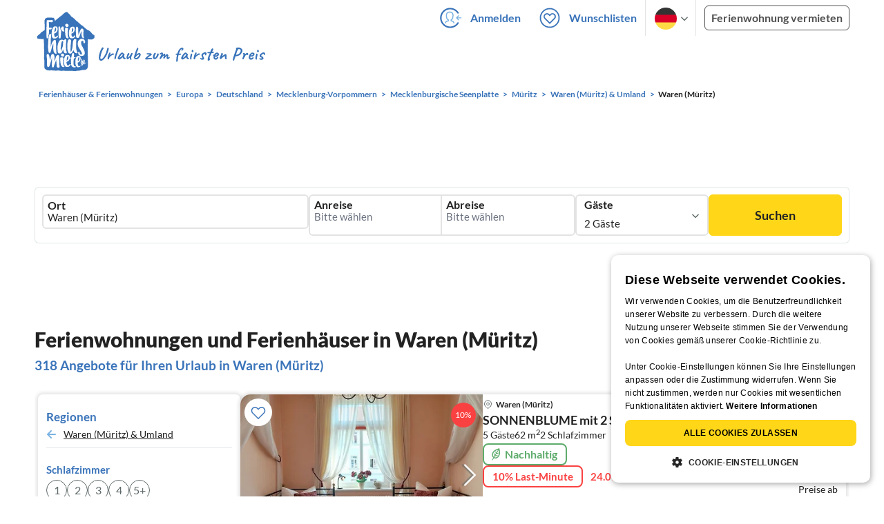

--- FILE ---
content_type: text/html; charset=utf-8
request_url: https://www.ferienhausmiete.de/ferienwohnung-ferienhaus-urlaub/waren-mueritz/r22558
body_size: 59681
content:
<!DOCTYPE html>
<html lang="de"
      class="group/pwa leading-normal lato box-border text-[16px] min-w-[300px] overflow-x-hidden">
<head>
    <link rel="dns-prefetch" href="//static.ferienhausmiete.de">
    <link rel="dns-prefetch" href="//www.google-analytics.com">
            <!--PWA start-->
<!-- Android  -->
<meta name="theme-color" content="#ffffff">
<meta name="mobile-web-app-capable" content="yes">

<!-- iOS -->
<meta name="apple-mobile-web-app-title" content="Ferienhausmiete">
<meta name="apple-mobile-web-app-capable" content="yes">
<meta name="apple-mobile-web-app-status-bar-style" content="default">

<!-- iOS Smart App Banner -->
<meta name="apple-itunes-app" content="app-id=6475052679, app-argument=https://www.ferienhausmiete.de/ferienwohnung-ferienhaus-urlaub/waren-mueritz/r22558">

<!-- Windows -->
<meta name="msapplication-navbutton-color" content="#3973b9">
<meta name="msapplication-TileColor" content="#3973b9">
<meta name="msapplication-TileImage" content="/pwa/icons/icon-144x144.png">

<!-- Pinned Sites  -->
<meta name="application-name" content="Ferienhausmiete">
<meta name="msapplication-tooltip" content="Ferienhäuser & Ferienwohnungen günstig von privat mieten">
<meta name="msapplication-starturl" content="/">

<!-- Tap highlighting  -->
<meta name="msapplication-tap-highlight" content="no">

<!-- UC Mobile Browser  -->
<meta name="full-screen" content="yes">
<meta name="browsermode" content="application">

<!-- Disable night mode for this page  -->
<meta name="nightmode" content="disable">

<!-- Layout mode -->
<meta name="layoutmode" content="standard">

<!-- imagemode - show image even in text only mode  -->
<meta name="imagemode" content="force">

<!-- Orientation  -->
<meta name="screen-orientation" content="portrait">
<link rel="manifest" href="/manifest.json">
<!--PWA end-->

<script>
    if (typeof navigator.serviceWorker !== 'undefined' && window.matchMedia('(display-mode: standalone)').matches) {
        navigator.serviceWorker.register('/OneSignalSDKWorker.js')
    }
</script>


<!--OneSignal logic-->
<script src="https://cdn.onesignal.com/sdks/web/v16/OneSignalSDK.page.js" defer></script>
<script>
    window.OneSignalDeferred = window.OneSignalDeferred || [];
    OneSignalDeferred.push(async function(OneSignal) {
        await OneSignal.init({
            appId: "78f4a2b8-b690-4f52-8c37-4af2fdb9c7db",
            autoResubscribe: true,
        });
        if (OneSignal.User && OneSignal.User.PushSubscription.optedIn) {
            if (OneSignal.User.PushSubscription.id && OneSignal.User.PushSubscription.id != undefined) {
                document.cookie = `onesignal_subscription_id=${OneSignal.User.PushSubscription.id}; path=/; expires=Thu, 31 Dec 2099 23:59:59 GMT;`;
            } else {
                document.cookie = `onesignal_subscription_id=; path=/; expires=Thu, 31 Dec 2000 23:59:59 UTC;`;
            }
            if (OneSignal.User.onesignalId && OneSignal.User.onesignalId != undefined) {
                document.cookie = `onesignal_onesignal_id=${OneSignal.User.onesignalId}; path=/; expires=Thu, 31 Dec 2099 23:59:59 GMT;`;
            } else {
                document.cookie = `onesignal_onesignal_id=; path=/; expires=Thu, 31 Dec 2000 23:59:59 UTC;`;
            }
            if (OneSignal.User.PushSubscription.optedIn) {
                            }
        }
    });
</script>

<script>
    // Subscribe button logic moved here to run globally via OneSignalDeferred
    document.addEventListener('DOMContentLoaded', function() {
        window.OneSignalDeferred = window.OneSignalDeferred || [];
        OneSignalDeferred.push(function(OneSignal) {
            var pushSubscribe = document.getElementById('push-subscribe');
            var btn = document.getElementById('push-subscribe-button');
            var pushUnsubscribe = document.getElementById('push-unsubscribe');
            var unbtn = document.getElementById('push-unsubscribe-button');
            if (!btn && !unbtn) { return; }

            function updateState() {
                try {
                    var isOptedIn = !!(OneSignal.User && OneSignal.User.PushSubscription && OneSignal.User.PushSubscription.optedIn);
                    console.log("isOptedIn", isOptedIn);
                    console.log("pushSubscribe", pushSubscribe)
                    console.log("pushUnsubscribe", pushUnsubscribe)
                    if (pushSubscribe) {
                        pushSubscribe.style.display = isOptedIn ? 'none' : 'block';
                    }
                    if (pushUnsubscribe) {
                        pushUnsubscribe.style.display = isOptedIn ? 'block' : 'none';
                    }
                } catch (e) {
                    console.error(e);
                }
            }

            updateState();

            if (btn) btn.addEventListener('click', async function() {
                try {
                    var userId = btn.getAttribute('data-user-id') ? String(btn.getAttribute('data-user-id')) : '';
                    if (OneSignal.Notifications && OneSignal.Notifications.requestPermission) {
                        console.log("Before requestPermission", OneSignal.Notifications)
                        await OneSignal.Notifications.requestPermission();
                        console.log("After requestPermission", OneSignal.Notifications)
                    } else if (OneSignal.Slidedown && OneSignal.Slidedown.promptPush) {
                        console.log("Before promptPush", OneSignal.Slidedown);
                        await OneSignal.Slidedown.promptPush();
                        console.log("After promptPush", OneSignal.Slidedown);
                    }

                    var sub = (OneSignal.User && OneSignal.User.PushSubscription) ? OneSignal.User.PushSubscription : null;
                    console.log("sub", sub);
                    if (sub && sub.optedIn) {
                        if (sub.id) {
                            document.cookie = 'onesignal_subscription_id=' + sub.id + '; path=/; expires=Thu, 31 Dec 2099 23:59:59 GMT;';
                        } else {
                            document.cookie = 'onesignal_subscription_id=; path=/; expires=Thu, 31 Dec 2000 23:59:59 UTC;';
                        }
                        console.log("OneSignal.User", OneSignal.User);
                        if (OneSignal.User && OneSignal.User.onesignalId) {
                            document.cookie = 'onesignal_onesignal_id=' + OneSignal.User.onesignalId + '; path=/; expires=Thu, 31 Dec 2099 23:59:59 GMT;';
                        } else {
                            document.cookie = 'onesignal_onesignal_id=; path=/; expires=Thu, 31 Dec 2000 23:59:59 UTC;';
                        }
                        console.log("userId", userId)
                        if (userId) {
                            await OneSignal.login(userId);
                            document.cookie = 'onesignal_external_id=' + userId + '; path=/; expires=Thu, 31 Dec 2099 23:59:59 GMT;';
                        }
                        updateState();
                    }
                } catch (e) {
                    console.error('OneSignal subscribe error', e);
                }
            });

            if (unbtn) unbtn.addEventListener('click', async function() {
                try {
                    // Capture current subscription id BEFORE opting out
                    var currentSubId = '';
                    try {
                        currentSubId = (OneSignal.User && OneSignal.User.PushSubscription && OneSignal.User.PushSubscription.id)
                            ? String(OneSignal.User.PushSubscription.id) : '';
                        if (!currentSubId) {
                            var m = document.cookie.match(/(?:^|;)\\s*onesignal_subscription_id=([^;]+)/);
                            currentSubId = m && m[1] ? decodeURIComponent(m[1]) : '';
                        }
                    } catch (e) { /* noop */ }

                    if (OneSignal.User && OneSignal.User.PushSubscription && OneSignal.User.PushSubscription.optOut) {
                        console.log("Before OneSignal.User.PushSubscription.optOut()", OneSignal.User)
                        await OneSignal.User.PushSubscription.optOut();
                        console.log("After OneSignal.User.PushSubscription.optOut()", OneSignal.User)
                    }

                    // After successful opt-out, remove server-side record
                    if (currentSubId) {
                        try {
                            await fetch('/api/v3/push/subscriptions/' + encodeURIComponent(currentSubId), {
                                method: 'DELETE',
                                credentials: 'same-origin',
                                headers: { 'Accept': 'application/json' }
                            });
                        } catch (e) {
                            console.error('Failed to delete subscription on server', e);
                        }
                    }
                    // Clear cookies
                    document.cookie = 'onesignal_subscription_id=; path=/; expires=Thu, 31 Dec 2000 23:59:59 UTC;';
                    document.cookie = 'onesignal_onesignal_id=; path=/; expires=Thu, 31 Dec 2000 23:59:59 UTC;';
                    document.cookie = 'onesignal_external_id=; path=/; expires=Thu, 31 Dec 2000 23:59:59 UTC;';
                    if (OneSignal.logout) {
                        try { await OneSignal.logout(); } catch (e) {}
                    }
                    updateState();
                } catch (e) {
                    console.error('OneSignal unsubscribe error', e);
                }
            });
        });
    });
</script>
        <link rel="preload" as="style" href="https://www.ferienhausmiete.de/build/assets/tailwind.be20d56c.css" /><link rel="stylesheet" href="https://www.ferienhausmiete.de/build/assets/tailwind.be20d56c.css" />    <meta http-equiv="content-type" content="text/html; charset=UTF-8">

<meta http-equiv="content-language" content="de">
<meta name="description" content=" 318 Ferienhäuser &amp; Ferienwohnungen in Waren (Müritz) für Ihren Urlaub ✔️ Provisionsfrei und günstig von privat mieten. ✔️ Jetzt buchen!">
<meta name="keywords" content="Waren (Müritz), Ferienhaus, Ferienwohnung, Ferienhäuser, Ferienwohnungen, Urlaub, privat, günstig, Fewo, buchen, mieten, vermieten, ">
<meta name="author" content="Ferienhausmiete.de"/>

<meta name="x-fhm-datepicker-max-years-ahead" content="2">
<meta name="x-fhm-datepicker-max-date" content="2028-01-24">

    <meta name="robots" content="index,follow"/>

        <meta itemprop="name" content="Ferienhäuser &amp; Ferienwohnungen in Waren (Müritz) mieten" />
        <meta itemprop="description" content="318 Ferienhäuser &amp; Ferienwohnungen in Waren (Müritz) für Ihren Urlaub ✔️ Provisionsfrei und günstig von privat mieten. ✔️ Jetzt buchen!" />
        <meta itemprop="image" content="https://static.ferienhausmiete.de/pictures/136025/bilder_klein/136025_17023405502651.jpg" />
        <meta property="og:type" content="website" />
        <meta property="og:title" content="Ferienhäuser &amp; Ferienwohnungen in Waren (Müritz) mieten" />
        <meta property="og:description" content="318 Ferienhäuser &amp; Ferienwohnungen in Waren (Müritz) für Ihren Urlaub ✔️ Provisionsfrei und günstig von privat mieten. ✔️ Jetzt buchen!" />
        <meta property="og:url" content="https://www.ferienhausmiete.de/ferienwohnung-ferienhaus-urlaub/waren-mueritz/r22558" />
        <meta property="og:image" content="https://static.ferienhausmiete.de/pictures/136025/bilder_klein/136025_17023405502651.jpg" />
        <meta name="twitter:card" content="summary">
        <meta name="twitter:title" content="Ferienhäuser &amp; Ferienwohnungen in Waren (Müritz) mieten">
        <meta name="twitter:description" content="318 Ferienhäuser &amp; Ferienwohnungen in Waren (Müritz) für Ihren Urlaub ✔️ Provisionsfrei und günstig von privat mieten. ✔️ Jetzt buchen!">
        <meta name="twitter:url" content="https://www.ferienhausmiete.de/ferienwohnung-ferienhaus-urlaub/waren-mueritz/r22558">
        <meta name="twitter:image" content="https://static.ferienhausmiete.de/pictures/136025/bilder_klein/136025_17023405502651.jpg">
    

    <meta name="viewport" content="width=device-width, initial-scale=1, maximum-scale=5.0, user-scalable=yes"/>


    
    
            <link rel="canonical" href="https://www.ferienhausmiete.de/ferienwohnung-ferienhaus-urlaub/waren-mueritz/r22558">
    

    <link rel="alternate" hreflang="de" href="https://www.ferienhausmiete.de/ferienwohnung-ferienhaus-urlaub/waren-mueritz/r22558">
                        <link rel="alternate" hreflang="en" href="https://www.tourist-paradise.com/vacation-rentals/waren-mueritz/r22558">
                        <link rel="alternate" hreflang="fr" href="https://www.resido.fr/location-vacances-saisonniere/waren-mueritz/r22558">
                        <link rel="alternate" hreflang="pl" href="https://www.domy-letniskowe.com/apartamenty-domki-kwatery/waren-mueritz/r22558">
                        <link rel="alternate" hreflang="it" href="https://www.resido.it/casa-vacanza-appartamento/waren-mueritz/r22558">
                        <link rel="alternate" hreflang="es" href="https://www.resido.es/casa-vacaciones-apartamento/waren-mueritz/r22558">
                        <link rel="alternate" hreflang="nl" href="https://www.vakantiehuisnu.nl/appartement-vakantiehuis/waren-mueritz/r22558">
                        <link rel="alternate" hreflang="hr" href="https://www.resido.hr/apartman-kuca-za-odmor/waren-mueritz/r22558">
    
    
    <link rel="alternate" hreflang="x-default" href="https://www.ferienhausmiete.de/ferienwohnung-ferienhaus-urlaub/waren-mueritz/r22558">

<title>Ferienhäuser &amp; Ferienwohnungen in Waren (Müritz) mieten</title>

<link rel="shortcut icon" type="image/x-icon" href="/favicon.ico"/>
<link rel="apple-touch-icon" href="/images/apple-touch-icon.png" />
<link rel="apple-touch-icon" sizes="57x57" href="/images/apple-touch-icon-57x57.png" />
<link rel="apple-touch-icon" sizes="72x72" href="/images/apple-touch-icon-72x72.png" />
<link rel="apple-touch-icon" sizes="76x76" href="/images/apple-touch-icon-76x76.png" />
<link rel="apple-touch-icon" sizes="114x114" href="/images/apple-touch-icon-114x114.png" />
<link rel="apple-touch-icon" sizes="120x120" href="/images/apple-touch-icon-120x120.png" />
<link rel="apple-touch-icon" sizes="144x144" href="/images/apple-touch-icon-144x144.png" />
<link rel="apple-touch-icon" sizes="152x152" href="/images/apple-touch-icon-152x152.png" />
<link rel="apple-touch-icon" sizes="180x180" href="/images/apple-touch-icon-180x180.png" />

            <script type="application/ld+json">
    {"@context":"https:\/\/schema.org","@type":"Organization","contactPoint":{"@type":"ContactPoint","telephone":"+49 30 609 891 44","contactType":"customer service"},"additionalType":"WebSite","url":"https:\/\/www.ferienhausmiete.de","logo":"https:\/\/ferienhausmiete.de\/images\/logo.png","name":"Ferienhausmiete.de","sameAs":["https:\/\/www.facebook.com\/ferienhausmiete.de","https:\/\/twitter.com\/ferienhausmiete","https:\/\/www.instagram.com\/ferienhausmiete.de","https:\/\/www.pinterest.de\/ferienhausmiete\/",null,null],"subOrganization":[{"@id":"https:\/\/www.tourist-paradise.com"},{"@id":"https:\/\/www.resido.fr"},{"@id":"https:\/\/www.domy-letniskowe.com"},{"@id":"https:\/\/www.resido.it"},{"@id":"https:\/\/www.resido.es"},{"@id":"https:\/\/www.vakantiehuisnu.nl"},{"@id":"https:\/\/www.resido.hr"}]}</script>        <script type="application/ld+json">
    {"@context":"https:\/\/schema.org","@type":"Product","name":"Ferienh\u00e4user \u0026 Ferienwohnungen in Waren (M\u00fcritz)","brand":{"@type":"Organization","name":"Ferienhausmiete"},"offers":{"@type":"AggregateOffer","priceCurrency":"EUR","lowPrice":35,"highPrice":267,"offerCount":318},"aggregateRating":{"type":"AggregateRating","ratingValue":4.7,"reviewCount":345}}</script>
    
    <link rel="preload" as="style" href="https://www.ferienhausmiete.de/build/assets/custom_checkbox2.c15db1ce.css" /><link rel="preload" as="style" href="https://www.ferienhausmiete.de/build/assets/mouseover-info2.8464df32.css" /><link rel="preload" as="style" href="https://www.ferienhausmiete.de/build/assets/landing-elements-steps.ba01ecf6.css" /><link rel="stylesheet" href="https://www.ferienhausmiete.de/build/assets/custom_checkbox2.c15db1ce.css" /><link rel="stylesheet" href="https://www.ferienhausmiete.de/build/assets/mouseover-info2.8464df32.css" /><link rel="stylesheet" href="https://www.ferienhausmiete.de/build/assets/landing-elements-steps.ba01ecf6.css" />            <link rel="preload" as="style" href="https://www.ferienhausmiete.de/build/assets/landing-elements-steps.ba01ecf6.css" /><link rel="stylesheet" href="https://www.ferienhausmiete.de/build/assets/landing-elements-steps.ba01ecf6.css" />    
    <script type="text/javascript">
        //TODO: migrate to build
        load_resource=function(e){let r=e.src||e.href,o=!1;if(load_resource.resources=[],load_resource.index=-1,load_resource.loading=!1,load_resource.next=function(){if(load_resource.loading)return;load_resource.loading=!0;let s=load_resource.resources[++load_resource.index],c=document.getElementsByTagName("head")[0];if(c.childNodes.forEach(function(e){e.href&&!o&&e.href.indexOf(r)>=0&&(o=!0),e.src&&!o&&e.src.indexOf(r)>=0&&(o=!0)}),!o){let r="";if("css"===e.role){for(var l in r=document.createElement("link"),e)"role"!==l&&"src"!==l&&r.setAttribute(l,e[l]);r.type=r.type||"text/css",r.rel=r.rel||"stylesheet",r.href=s.src}else{for(var l in r=document.createElement("script"),e)"role"!==l&&r.setAttribute(l,e[l]);r.defer=r.defer||!0,r.src=s.src}r.onload=(()=>{load_resource.loading=!1,void 0===load_resource.resources&&(load_resource.resources=[]),load_resource.index<load_resource.resources.length-1&&load_resource.next(),s.resolve()}),c.appendChild(r)}},r&&!o){for(var s=0;s<load_resource.resources.length;s++)if(load_resource.resources[s].src==r)return load_resource.resources[s].promise;let e={src:r};e.promise=new Promise(r=>{e.resolve=r}),load_resource.resources.push(e),load_resource.next()}return load_resource.resources[load_resource.resources.length-1].promise};

        function lazyLoadCss(resource) {
            [resource].forEach(load_resource);
        }

            </script>

    <script defer type='text/javascript' charset='UTF-8' src='/external/cookie-consent/de.js?ver=4709'></script>
    <link rel="modulepreload" as="script" href="https://www.ferienhausmiete.de/build/assets/pwa.025410b4.js" /><script type="module" src="https://www.ferienhausmiete.de/build/assets/pwa.025410b4.js"></script>
    <link rel="modulepreload" as="script" href="https://www.ferienhausmiete.de/build/assets/searchpage-autoload.c2f1d397.js" /><link rel="modulepreload" as="script" href="https://www.ferienhausmiete.de/build/assets/jquery.ff1e67ea.js" /><link rel="modulepreload" as="script" href="https://www.ferienhausmiete.de/build/assets/common.a447b99e.js" /><link rel="modulepreload" as="script" href="https://www.ferienhausmiete.de/build/assets/lazy-image.8fc7e2a9.js" /><link rel="modulepreload" as="script" href="https://www.ferienhausmiete.de/build/assets/go-to-url.c3dfb49c.js" /><link rel="modulepreload" as="script" href="https://www.ferienhausmiete.de/build/assets/autocomplete.202c9b51.js" /><link rel="modulepreload" as="script" href="https://www.ferienhausmiete.de/build/assets/_commonjsHelpers.7cb7c728.js" /><link rel="modulepreload" as="script" href="https://www.ferienhausmiete.de/build/assets/jquery-ui.a7b294c9.js" /><script type="module" src="https://www.ferienhausmiete.de/build/assets/searchpage-autoload.c2f1d397.js"></script>    
        <script>
        window.TRANSLATIONS = Object.assign((window.TRANSLATIONS || {}), JSON.parse('{\u0022dear_customer\u0022:\u0022Lieber Besucher,\u0022,\u0022no_accommodations_found\u0022:\u0022Leider wurden keine Unterk\\u00fcnfte zu dieser Anfrage gefunden!\u0022,\u0022what_to_do\u0022:\u0022Was k\\u00f6nnen Sie tun:\u0022,\u0022error_011\u0022:\u0022\\u003Cul class=\\u0022list\\u0022\\u003E\\u003Cli class=\\u0022is-hidden-touch\\u0022\\u003E\\u003Cp\\u003EL\\u00f6schen Sie alle Filter (Klicken Sie links auf \\u0022Filter zur\\u00fccksetzen\\u0022)\\u003C\\\/p\\u003E\\u003C\\\/li\\u003E\\u003Cli\\u003E\\u003Cp\\u003E\\u00dcberpr\\u00fcfen Sie die Schreibweise der W\\u00f6rter\\u003C\\\/p\\u003E\\u003C\\\/li\\u003E\\u003Cli\\u003E\\u003Cp\\u003EVersuchen Sie andere Suchbegriffe\\u003C\\\/p\\u003E\\u003C\\\/li\\u003E\\u003Cli\\u003E\\u003Cp\\u003EVersuchen Sie allgemeinere Suchbegriffe\\u003C\\\/p\\u003E\\u003C\\\/li\\u003E\\u003C\\\/ul\\u003E\u0022,\u0022clear_filters\u0022:\u0022alle Filter l\\u00f6schen\u0022}') );
    </script>



<script>

    if (typeof funcGtm == 'undefined') {
        dataLayer = [{}];
        gtmCode = 'GTM-N2VT8CH';

        <!-- Google Tag Manager -->
        var funcGtm = function () {
            (function (w, d, s, l, i) {
                w[l] = w[l] || [];
                w[l].push({'gtm.start': new Date().getTime(), event: 'gtm.js'});
                var f = d.getElementsByTagName(s)[0], j = d.createElement(s),
                    dl = l != 'dataLayer' ? '&l=' + l : '';
                j.async = true;
                j.src = 'https://www.googletagmanager.com/gtm.js?id=' + i + dl;
                f.parentNode.insertBefore(j, f);
            })(window, document, 'script', 'dataLayer', gtmCode);
        }
    }

    function runGtmUntilCookieIsSet(func, interval = 1000) {
        const checkIntervalGtm = setInterval(() => {
            let allowedGtm = !!document.cookie.split('; ').find(row => row.startsWith('CookieScriptConsent=') && JSON.parse(decodeURIComponent(row.split('=')[1])).categories?.includes('performance'));
            if (allowedGtm) {
                clearInterval(checkIntervalGtm); // Stop checking
                func();
            }
        }, interval); // Check every `interval` milliseconds
    }

    runGtmUntilCookieIsSet(funcGtm);

</script>


    <script>
        if (typeof funcMautic == 'undefined') {
            var funcMautic = function () {
                (function (w, d, t, u, n, a, m) {
                    w['MauticTrackingObject'] = n;
                    w[n] = w[n] || function () {
                        (w[n].q = w[n].q || []).push(arguments)
                    }, a = d.createElement(t),
                        m = d.getElementsByTagName(t)[0];
                    a.async = 1;
                    a.src = u;
                    m.parentNode.insertBefore(a, m)
                })(window, document, 'script', 'https://m.ferienhausmiete.de/mtc.js', 'mt');

                mt('send', 'pageview');
            }
        }

        function runMauticUntilCookieIsSet(func, interval = 1000) {
            const checkIntervalMautic = setInterval(() => {
                let allowedMautic = !!document.cookie.split('; ').find(row => row.startsWith('CookieScriptConsent=') && JSON.parse(decodeURIComponent(row.split('=')[1])).categories?.includes('functionality'));
                if (allowedMautic) {
                    clearInterval(checkIntervalMautic); // Stop checking
                    func();
                }
            }, interval); // Check every `interval` milliseconds
        }

        runMauticUntilCookieIsSet(funcMautic);
    </script>

            <link rel="preload" as="style" href="https://www.ferienhausmiete.de/build/assets/select-person-tailwind.a03861ee.css" /><link rel="stylesheet" href="https://www.ferienhausmiete.de/build/assets/select-person-tailwind.a03861ee.css" />                <link rel="preload" as="style" href="https://www.ferienhausmiete.de/build/assets/ui_menu.cbf4db42.css" /><link rel="preload" as="style" href="https://www.ferienhausmiete.de/build/assets/jquery.daterangepicker-tailwind.777be459.css" /><link rel="stylesheet" href="https://www.ferienhausmiete.de/build/assets/ui_menu.cbf4db42.css" /><link rel="stylesheet" href="https://www.ferienhausmiete.de/build/assets/jquery.daterangepicker-tailwind.777be459.css" />                <link rel="preload" as="style" href="https://www.ferienhausmiete.de/build/assets/swiper-basic.25273496.css" /><link rel="stylesheet" href="https://www.ferienhausmiete.de/build/assets/swiper-basic.25273496.css" />                                                <link rel="preload" as="style" href="https://www.ferienhausmiete.de/build/assets/dtv-stars.00942913.css" /><link rel="stylesheet" href="https://www.ferienhausmiete.de/build/assets/dtv-stars.00942913.css" />                                                <link rel="preload" as="style" href="https://www.ferienhausmiete.de/build/assets/search-top-image-sticky-search.59393f53.css" /><link rel="stylesheet" href="https://www.ferienhausmiete.de/build/assets/search-top-image-sticky-search.59393f53.css" />            <link rel="preload" as="style" href="https://www.ferienhausmiete.de/build/assets/tui_pagination.5e0e10fc.css" /><link rel="stylesheet" href="https://www.ferienhausmiete.de/build/assets/tui_pagination.5e0e10fc.css" />                <link rel="preload" as="style" href="https://www.ferienhausmiete.de/build/assets/swiper-basic.25273496.css" /><link rel="stylesheet" href="https://www.ferienhausmiete.de/build/assets/swiper-basic.25273496.css" />                    <link rel="preload" as="style" href="https://www.ferienhausmiete.de/build/assets/swiper-basic.25273496.css" /><link rel="stylesheet" href="https://www.ferienhausmiete.de/build/assets/swiper-basic.25273496.css" />                <link rel="preload" as="style" href="https://www.ferienhausmiete.de/build/assets/chart.0a12983f.css" /><link rel="stylesheet" href="https://www.ferienhausmiete.de/build/assets/chart.0a12983f.css" />                <link rel="preload" as="style" href="https://www.ferienhausmiete.de/build/assets/slider-scrollbar.815587f6.css" /><link rel="stylesheet" href="https://www.ferienhausmiete.de/build/assets/slider-scrollbar.815587f6.css" />                                                <link rel="preload" as="style" href="https://www.ferienhausmiete.de/build/assets/price-slider.b29ee152.css" /><link rel="stylesheet" href="https://www.ferienhausmiete.de/build/assets/price-slider.b29ee152.css" />                                            <link rel="preload" as="style" href="https://www.ferienhausmiete.de/build/assets/bedroom-captions.2c7fc030.css" /><link rel="stylesheet" href="https://www.ferienhausmiete.de/build/assets/bedroom-captions.2c7fc030.css" />                    <link rel="preload" as="style" href="https://www.ferienhausmiete.de/build/assets/sustainability.9dc8af4c.css" /><link rel="stylesheet" href="https://www.ferienhausmiete.de/build/assets/sustainability.9dc8af4c.css" />            </head>
<body class="de   card-version group/landing page-template-list               m-0 p-0 leading-[inherit] text-fhm-grey-22 text-[1em] font-normal"
      id="tailwind">

    
    <script type="text/javascript">
        //TODO: migrate to build
    (function() {
      var hasWebP = false;
      var img = new Image();
      img.onload = function() {
        hasWebP = !!(img.height > 0 && img.width > 0);
        if ( hasWebP ) {
            try {
                document.body.classList.add("has-webp");
            } catch(err) {
                document.body.classList.add("has-no-webp");
            }
        } else {
            document.body.classList.add("has-no-webp");
        }
      };
      img.onerror = function() {
        hasWebP = false;
        document.body.classList.add("has-no-webp");
      };
      img.src = '[data-uri]';
    })();
    </script>

    
                            <header class="header relative lg:px-[40px] bg-white border border-b-fhm-grey-e3 lg:border-0">
    <nav class="navbar container flex items-stretch relative z-[200] lg:z-30 min-h-[3.25rem] bg-white lg:bg-transparent">
        <div class="navbar-brand relative z-10 flex flex-auto items-stretch shrink-0 min-h-[3.25rem] lg:hidden">
            <a class="logo-link" href="https://www.ferienhausmiete.de" title="Ferienwohnungen &amp;amp; Ferienhäuser direkt von privat mieten oder vermieten">
                <img src="/images/rebranding/logos/logo_de_mobile.svg"
                     class="block max-w-[100%] w-auto h-[46px] px-[12px] mt-[3px]"
                     alt="Ferienwohnungen &amp;amp; Ferienhäuser direkt von privat mieten oder vermieten"
                     width="67"
                     height="46"
                >
            </a>
            <div class="mobile-right-menu flex items-center ml-auto">

                
                                    <span data-url="L2Zhdm9yaXRlbi5waHA="
                          data-component="go-to-url"
                          title="Wunschlisten"
                          class="px-0"
                    >
                        <img
    src="/images/svg_icons/favorites/header-empty.svg"
    alt="favorite icon"
    width="36"
    height="36"
    class="mr-[10px] header-favorite-empty size-[36px]"
>
<img
    src="/images/svg_icons/favorites/header-full.svg"
    alt="favorite icon"
    width="36"
    height="36"
    class="mr-[10px] header-favorite-full size-[36px] hidden is-hidden"
>
                    </span>
                                            <a href="https://www.ferienhausmiete.de/login.php"
                           title="Ferienhausmiete.de - Login"
                           class="px-0 h-[52px] text-fhm-blue flex items-center fhm-svg-before _037-icon-login-logout"
                        ></a>
                                    
                <div class="navbar-item-languages group navbar-item hidden px-0 lato-b cursor-pointer text-fhm-blue h-[52px] relative">
                    <div class="language-select w-[74px] h-[52px] border-x border-fhm-grey-e3 fhm-svg-after chevron-down-black group-hover:border-x-transparent after:absolute after:top-5 after:left-10">
                        <ul class="overflow-hidden bg-white border border-transparent pt-2.5 group-hover:border-x-fhm-grey-e3 group-hover:border-b-fhm-grey-e3 submenu">
                        <li class="submenu-item fhm-pl-12 pl-[12px] mb-0 h-0 duration-300 group-hover:h-8 group-hover:mb-3 relative h-8 z-10 active-language">
                <img src="/images/svg_icons/flags/de.svg" alt="Ferienhäuser & Ferienwohnungen" title="Ferienhäuser & Ferienwohnungen" height="32" width="32">
            </li>
                                <li class="submenu-item fhm-pl-12 pl-[12px] mb-0 h-0 duration-300 group-hover:h-8 group-hover:mb-3">
                <a href="https://www.tourist-paradise.com/vacation-rentals/waren-mueritz/r22558">
                  <img src="/images/svg_icons/flags/en.svg" alt="Holiday Homes &amp; Holiday Apartments" title="Holiday Homes &amp; Holiday Apartments" height="32" width="32">
                </a>
            </li>
                                <li class="submenu-item fhm-pl-12 pl-[12px] mb-0 h-0 duration-300 group-hover:h-8 group-hover:mb-3">
                <a href="https://www.resido.fr/location-vacances-saisonniere/waren-mueritz/r22558">
                  <img src="/images/svg_icons/flags/fr.svg" alt="Maisons &amp; appartements de vacances" title="Maisons &amp; appartements de vacances" height="32" width="32">
                </a>
            </li>
                                <li class="submenu-item fhm-pl-12 pl-[12px] mb-0 h-0 duration-300 group-hover:h-8 group-hover:mb-3">
                <a href="https://www.domy-letniskowe.com/apartamenty-domki-kwatery/waren-mueritz/r22558">
                  <img src="/images/svg_icons/flags/pl.svg" alt="Domy i apartamenty wakacyjne" title="Domy i apartamenty wakacyjne" height="32" width="32">
                </a>
            </li>
                                <li class="submenu-item fhm-pl-12 pl-[12px] mb-0 h-0 duration-300 group-hover:h-8 group-hover:mb-3">
                <a href="https://www.resido.it/casa-vacanza-appartamento/waren-mueritz/r22558">
                  <img src="/images/svg_icons/flags/it.svg" alt="Case vacanza e appartamenti" title="Case vacanza e appartamenti" height="32" width="32">
                </a>
            </li>
                                <li class="submenu-item fhm-pl-12 pl-[12px] mb-0 h-0 duration-300 group-hover:h-8 group-hover:mb-3">
                <a href="https://www.resido.es/casa-vacaciones-apartamento/waren-mueritz/r22558">
                  <img src="/images/svg_icons/flags/es.svg" alt="Casas de Vacaciones y Apartamentos" title="Casas de Vacaciones y Apartamentos" height="32" width="32">
                </a>
            </li>
                                <li class="submenu-item fhm-pl-12 pl-[12px] mb-0 h-0 duration-300 group-hover:h-8 group-hover:mb-3">
                <a href="https://www.vakantiehuisnu.nl/appartement-vakantiehuis/waren-mueritz/r22558">
                  <img src="/images/svg_icons/flags/nl.svg" alt="Vakantiehuizen en vakantieappartementen" title="Vakantiehuizen en vakantieappartementen" height="32" width="32">
                </a>
            </li>
                                <li class="submenu-item fhm-pl-12 pl-[12px] mb-0 h-0 duration-300 group-hover:h-8 group-hover:mb-3">
                <a href="https://www.resido.hr/apartman-kuca-za-odmor/waren-mueritz/r22558">
                  <img src="/images/svg_icons/flags/hr.svg" alt="kuće &amp; apartmani za odmor" title="kuće &amp; apartmani za odmor" height="32" width="32">
                </a>
            </li>
            </ul>                    </div>
                </div>
                
                <a role="button"
                   class="navbar-burger pr-[12px] h-[52px] text-[#3973b9] flex items-center justify-center grow-0 shrink-0 relative"
                   aria-label="menu"
                   aria-expanded="false"
                   data-target="navbarMenu"
                >
                    <img class="menu-open" src="/images/svg_icons/_143-menu-open.svg" alt="menu open icon" width="36" height="36">
                    <img class="menu-close hidden ml-3" src="/images/svg_icons/_142-menu-close.svg" alt="menu close icon" width="36" height="36">
                </a>
            </div>
        </div>
        <div id="navbarMenu"
             class="navbar-menu hidden cus-navbar absolute w-[100%] top-[52px] lg:top-0 lg:flex p-0 shadow-lg lg:shadow-none bg-white lg:bg-transparent"
        >
            <div class="navbar-start lg:hidden">
                                    <hr>
                    <span data-url="L2Zhdm9yaXRlbi5waHA=" data-component="go-to-url"
                          title="Wunschlisten"
                          class="navbar-item favorite fhm-svg-before _122-icon-favourite-add-small"
                    >
                        <strong>Wunschlisten</strong>
                        <span class="counter left-9 !hidden">0</span>
                    </span>
                                        <hr>
                                                                <a href="https://www.ferienhausmiete.de/blog" title="Reisemagazin"
                           class="navbar-item fhm-svg-before _041-icon-magazine"
                        >
                            <strong>Reisemagazin</strong>
                        </a>
                        <hr>
                                                            
                                            <a href="https://www.ferienhausmiete.de/l/ferienwohnung-vermieten/"
                           title="Ferienwohnung vermieten"
                           class="navbar-item fhm-svg-before _033-icon-letting"
                        >
                            <strong> Ferienwohnung vermieten</strong>
                        </a>
                        <hr>
                                                                        <a href="https://www.ferienhausmiete.de/login.php" title="Login"
                       class="navbar-item fhm-svg-before _037-icon-login-logout-24"
                    >
                        <strong>Login</strong>
                    </a>
                            </div>

            <div class="navbar-end hidden lg:flex lg:justify-end lg:ml-auto align-center bg-transparent">
                                                            <a href="https://www.ferienhausmiete.de/login.php"
                           title="Ferienhausmiete.de - Anmelden"
                           class="navbar-item px-[12px] py-[8px] lato-b cursor-pointer text-fhm-blue fhm-svg-before _037-icon-login"
                        >
                            Anmelden
                        </a>
                                        <div data-url="L2Zhdm9yaXRlbi5waHA=" data-component="go-to-url"
                         title="Wunschlisten"
                         class="navbar-item flex items-center px-[12px] py-[8px] lato-b cursor-pointer relative text-fhm-blue"
                    >
                        <img
    src="/images/svg_icons/favorites/header-empty.svg"
    alt="favorite icon"
    width="36"
    height="36"
    class="mr-[10px] header-favorite-empty size-[36px]"
>
<img
    src="/images/svg_icons/favorites/header-full.svg"
    alt="favorite icon"
    width="36"
    height="36"
    class="mr-[10px] header-favorite-full size-[36px] hidden is-hidden"
>
                        Wunschlisten
                        <span class="counter left-8 !hidden">0</span>
                    </div>
                                <div class="navbar-item-languages group navbar-item lato-b cursor-pointer text-fhm-blue h-[52px] relative">
                    <div class="language-select w-[74px] h-[52px] border-x border-fhm-grey-e3 fhm-svg-after chevron-down-black group-hover:border-x-transparent after:absolute after:top-5 after:left-10">
                        <ul class="overflow-hidden bg-white border border-transparent pt-2.5 group-hover:border-x-fhm-grey-e3 group-hover:border-b-fhm-grey-e3 submenu">
                        <li class="submenu-item fhm-pl-12 pl-[12px] mb-0 h-0 duration-300 group-hover:h-8 group-hover:mb-3 relative h-8 z-10 active-language">
                <img src="/images/svg_icons/flags/de.svg" alt="Ferienhäuser & Ferienwohnungen" title="Ferienhäuser & Ferienwohnungen" height="32" width="32">
            </li>
                                <li class="submenu-item fhm-pl-12 pl-[12px] mb-0 h-0 duration-300 group-hover:h-8 group-hover:mb-3">
                <a href="https://www.tourist-paradise.com/vacation-rentals/waren-mueritz/r22558">
                  <img src="/images/svg_icons/flags/en.svg" alt="Holiday Homes &amp; Holiday Apartments" title="Holiday Homes &amp; Holiday Apartments" height="32" width="32">
                </a>
            </li>
                                <li class="submenu-item fhm-pl-12 pl-[12px] mb-0 h-0 duration-300 group-hover:h-8 group-hover:mb-3">
                <a href="https://www.resido.fr/location-vacances-saisonniere/waren-mueritz/r22558">
                  <img src="/images/svg_icons/flags/fr.svg" alt="Maisons &amp; appartements de vacances" title="Maisons &amp; appartements de vacances" height="32" width="32">
                </a>
            </li>
                                <li class="submenu-item fhm-pl-12 pl-[12px] mb-0 h-0 duration-300 group-hover:h-8 group-hover:mb-3">
                <a href="https://www.domy-letniskowe.com/apartamenty-domki-kwatery/waren-mueritz/r22558">
                  <img src="/images/svg_icons/flags/pl.svg" alt="Domy i apartamenty wakacyjne" title="Domy i apartamenty wakacyjne" height="32" width="32">
                </a>
            </li>
                                <li class="submenu-item fhm-pl-12 pl-[12px] mb-0 h-0 duration-300 group-hover:h-8 group-hover:mb-3">
                <a href="https://www.resido.it/casa-vacanza-appartamento/waren-mueritz/r22558">
                  <img src="/images/svg_icons/flags/it.svg" alt="Case vacanza e appartamenti" title="Case vacanza e appartamenti" height="32" width="32">
                </a>
            </li>
                                <li class="submenu-item fhm-pl-12 pl-[12px] mb-0 h-0 duration-300 group-hover:h-8 group-hover:mb-3">
                <a href="https://www.resido.es/casa-vacaciones-apartamento/waren-mueritz/r22558">
                  <img src="/images/svg_icons/flags/es.svg" alt="Casas de Vacaciones y Apartamentos" title="Casas de Vacaciones y Apartamentos" height="32" width="32">
                </a>
            </li>
                                <li class="submenu-item fhm-pl-12 pl-[12px] mb-0 h-0 duration-300 group-hover:h-8 group-hover:mb-3">
                <a href="https://www.vakantiehuisnu.nl/appartement-vakantiehuis/waren-mueritz/r22558">
                  <img src="/images/svg_icons/flags/nl.svg" alt="Vakantiehuizen en vakantieappartementen" title="Vakantiehuizen en vakantieappartementen" height="32" width="32">
                </a>
            </li>
                                <li class="submenu-item fhm-pl-12 pl-[12px] mb-0 h-0 duration-300 group-hover:h-8 group-hover:mb-3">
                <a href="https://www.resido.hr/apartman-kuca-za-odmor/waren-mueritz/r22558">
                  <img src="/images/svg_icons/flags/hr.svg" alt="kuće &amp; apartmani za odmor" title="kuće &amp; apartmani za odmor" height="32" width="32">
                </a>
            </li>
            </ul>                    </div>
                </div>
            </div>


            <span class="navbar-item lato-b cursor-pointer h-[52px] pr-0 pl-[12px] py-[8px] hidden lg:flex">
                                    <a href="https://www.ferienhausmiete.de/l/ferienwohnung-vermieten/"
                       class="border border-fhm-grey-50 text-fhm-grey-50 hover:text-white hover:bg-fhm-grey-50 is-outlined min-h-[35px] rounded-md text-base px-[9px] py-[5px]"
                       title="Ferienwohnung vermieten"
                    >Ferienwohnung vermieten</a>
                            </span>
        </div>
    </nav>

    <div class="container hidden lg:block">
        <a href="https://www.ferienhausmiete.de" class="logo-link inline-block"
           title="Ferienwohnungen &amp;amp; Ferienhäuser direkt von privat mieten oder vermieten"
        >
            <img class="header__logo relative h-[92px] max-w-full w-auto -mt-[38px]" height="92" width="265"
                 src="/images/rebranding/logos/logo_de.svg"
                 alt="Ferienwohnungen &amp;amp; Ferienhäuser direkt von privat mieten oder vermieten"
            >
        </a>
    </div>

    </header>

    
                    
                <div class="breadcrumb-section bg-white hidden lg:block">
    <div class="container">
        <nav class="breadcrumb relative text-[12px] flex items-center whitespace-nowrap h-[50px]"
            aria-label="breadcrumbs"
        >
            <ul itemscope itemtype="https://schema.org/BreadcrumbList" class="flex flex-wrap items-start justify-start list-none">
                <li class="flex items-center">
                    <div>
                        <a href="https://www.ferienhausmiete.de" class="font-semibold px-[6px] flex items-center justify-center text-fhm-blue cursor-pointer">
                            <span>Ferienhäuser & Ferienwohnungen</span>
                        </a>
                    </div>
                </li>
                                                                                            <li itemprop="itemListElement" itemscope itemtype="https://schema.org/ListItem" class="flex items-center before:content-['>'] before:font-semibold before:text-fhm-blue">
                            <div>
                                                                    <a href="https://www.ferienhausmiete.de/ferienwohnung-ferienhaus-urlaub/europa/r1" title="Ferienhäuser &amp; Ferienwohnungen in Europa" itemprop="item" class="font-semibold px-[6px] flex items-center justify-center text-fhm-blue cursor-pointer">
                                        <span itemprop="name">Europa</span>
                                    </a>
                                                                <meta itemprop="position" content="1">
                            </div>
                        </li>
                                            <li itemprop="itemListElement" itemscope itemtype="https://schema.org/ListItem" class="flex items-center before:content-['>'] before:font-semibold before:text-fhm-blue">
                            <div>
                                                                    <a href="https://www.ferienhausmiete.de/ferienwohnung-ferienhaus-urlaub/deutschland/r11" title="Ferienhäuser &amp; Ferienwohnungen in Deutschland" itemprop="item" class="font-semibold px-[6px] flex items-center justify-center text-fhm-blue cursor-pointer">
                                        <span itemprop="name">Deutschland</span>
                                    </a>
                                                                <meta itemprop="position" content="2">
                            </div>
                        </li>
                                            <li itemprop="itemListElement" itemscope itemtype="https://schema.org/ListItem" class="flex items-center before:content-['>'] before:font-semibold before:text-fhm-blue">
                            <div>
                                                                    <a href="https://www.ferienhausmiete.de/ferienwohnung-ferienhaus-urlaub/mecklenburg-vorpommern/r344" title="Ferienhäuser &amp; Ferienwohnungen in Mecklenburg-Vorpommern" itemprop="item" class="font-semibold px-[6px] flex items-center justify-center text-fhm-blue cursor-pointer">
                                        <span itemprop="name">Mecklenburg-Vorpommern</span>
                                    </a>
                                                                <meta itemprop="position" content="3">
                            </div>
                        </li>
                                            <li itemprop="itemListElement" itemscope itemtype="https://schema.org/ListItem" class="flex items-center before:content-['>'] before:font-semibold before:text-fhm-blue">
                            <div>
                                                                    <a href="https://www.ferienhausmiete.de/ferienwohnung-ferienhaus-urlaub/mecklenburgische-seenplatte/r3974" title="Ferienhäuser &amp; Ferienwohnungen in Mecklenburgische Seenplatte" itemprop="item" class="font-semibold px-[6px] flex items-center justify-center text-fhm-blue cursor-pointer">
                                        <span itemprop="name">Mecklenburgische Seenplatte</span>
                                    </a>
                                                                <meta itemprop="position" content="4">
                            </div>
                        </li>
                                            <li itemprop="itemListElement" itemscope itemtype="https://schema.org/ListItem" class="flex items-center before:content-['>'] before:font-semibold before:text-fhm-blue">
                            <div>
                                                                    <a href="https://www.ferienhausmiete.de/ferienwohnung-ferienhaus-urlaub/mueritz/r23604" title="Ferienhäuser &amp; Ferienwohnungen an der Müritz" itemprop="item" class="font-semibold px-[6px] flex items-center justify-center text-fhm-blue cursor-pointer">
                                        <span itemprop="name">Müritz</span>
                                    </a>
                                                                <meta itemprop="position" content="5">
                            </div>
                        </li>
                                            <li itemprop="itemListElement" itemscope itemtype="https://schema.org/ListItem" class="flex items-center before:content-['>'] before:font-semibold before:text-fhm-blue">
                            <div>
                                                                    <a href="https://www.ferienhausmiete.de/ferienwohnung-ferienhaus-urlaub/waren-mueritz-umland/r23808" title="Ferienhäuser &amp; Ferienwohnungen in Waren (Müritz) &amp; Umland" itemprop="item" class="font-semibold px-[6px] flex items-center justify-center text-fhm-blue cursor-pointer">
                                        <span itemprop="name">Waren (Müritz) &amp; Umland</span>
                                    </a>
                                                                <meta itemprop="position" content="6">
                            </div>
                        </li>
                                            <li itemprop="itemListElement" itemscope itemtype="https://schema.org/ListItem" class="flex items-center before:content-['>'] before:font-semibold before:text-fhm-blue">
                            <div>
                                                                    <span class="lato-b pl-[5px]" itemprop="name">Waren (Müritz)</span>
                                                                <meta itemprop="position" content="7">
                            </div>
                        </li>
                                                </ul>
        </nav>
    </div>
</div>    <script type="text/javascript">
    window.TRANSLATIONS = Object.assign((window.TRANSLATIONS || {}), {"guest":"Gast","guests":"G\u00e4ste","haustier":"Haustiere"});
</script>
<div class="person-select-box absolute hidden overflow-hidden w-[300px] rounded-[6px] shadow-guests z-[10002] bg-white" data-page="searchpage">
    <div class="form-parent bg-white">
        <div class="select-box-header group-[.overflow-hidden]:hidden group/landing-[.page-template-list]:hidden flex md:hidden justify-between items-start font-normal mx-2.5 mb-2.5 mt-5 px-[10px]">
            <span class="popup-title block text-fhm-grey-22 text-[24px] lato-h leading-[1.2]">Gäste</span>
                            <span class="close-select-popup !block cursor-pointer fhm-svg _142-icon-menu-close"></span>
                    </div>
        <div class="select-box-content group/landing-[.page-template-list]:px-0 px-5 group-[.page-template-list]:py-0 py-2.5 md:p-5">
            <div class="option items-center flex justify-between mb-6">
                <div class="option-left">
                    <span class="option-name text-fhm-grey-22 lato-b block leading-snug">Erwachsene</span>
                    <span class="option-description text-fhm-grey-22 block leading-snug pt-1.5">Ab 18 Jahren</span>
                </div>
                <div class="option-right items-center flex">
                    <span class="count-button persons-count-button subtract-count"
                      data-connection="adult-count"
                      data-action="-">-</span>
                    <span id="adult-count" class="option-value block w-[36px] text-[18px] text-fhm-grey-22 text-center lato-b" data-name="pers_1">2</span>
                    <span class="count-button persons-count-button add-count" data-connection="adult-count" data-action="+">+</span>
                </div>
            </div>

                            <div class="option items-center flex justify-between mb-6">
                    <div class="option-left">
                        <span class="option-name text-fhm-grey-22 lato-b block leading-snug">Kinder</span>
                        <span class="option-description text-fhm-grey-22 block text-[14px] leading-snug pt-1.5">(0-17)</span>
                    </div>
                    <div class="option-right items-center flex">
                        <span class="count-button kid-count-button subtract-count disabled" data-connection="kid-count" data-action="-">-</span>
                        <span id="kid-count" class="option-value block w-[36px] text-[18px] text-fhm-grey-22 text-center lato-b" data-name="pers_1">0</span>
                        <span class="count-button kid-count-button add-count" data-connection="kid-count" data-action="+">+</span>
                    </div>
                </div>
            
                        
                <div class="option items-center flex justify-between">
                    <div class="option-left">
                        <span class="option-name text-fhm-grey-22 lato-b block leading-snug">Haustiere</span>
                    </div>
                    <div class="option-right items-center flex">
                        <span class="animal-toggle-label text-fhm-grey-22 cursor-pointer" data-value="false">Nein</span>
                        <label class="toggle-control mx-3">
                            <input id="animals" type="checkbox" >
                            <span class="control"></span>
                        </label>
                        <span class="animal-toggle-label text-fhm-grey-22 cursor-pointer" data-value="1">Ja</span>
                    </div>
                </div>
                        <div class="select-box-footer px-0">
                <div class="select-box-info pt-10 hidden">
                    Es werden nur Unterkünfte angezeigt, in denen Haustiere erlaubt sind.
                </div>
                                <div class="group-[.overflow-hidden]:block hidden select-box-buttons text-right">
                    <span class="apply-btn cursor-pointer underline">Schliessen</span>
                </div>
            </div>
        </div>
        <div class="popup-buttons group-[.overflow-hidden]:hidden group/landing-[.page-template-list]:hidden flex md:hidden px-5 pt-9">
            <div class="grow-0 pr-3">
                <button class="reset-persons white-button w-full">Löschen</button>
            </div>
            <div class="grow pl-3">
                <button class="close-button yellow-button w-full">Anwenden</button>
            </div>
        </div>
    </div>
</div>



<div class="top-image-start relative h-auto md:flex md:items-center py-2.5 px-5 lg:px-0 lg:h-[300px]">
    <div class="container">
        <div class="content p-0 min-h-[42px] md:min-h-[82px]  lg:py-[30px]">
            <div class="sticky-search bg-white border border-[#869EA140] rounded-[6px]">
                <div class="searchstart search-and-filter container w-full">
                    <div class="search-container md:flex py-2.5 px-2.5">
                                                <a href="https://www.ferienhausmiete.de" class="logo-link">
                            <img src="/images/rebranding/logos/logo_de_mobile.svg" class="float-left hidden pr-3" alt="Ferienhausmiete logo" title="https://www.ferienhausmiete.de">
                            <p class="seo-fake-block h-0 w-0 overflow-hidden block absolute">Ferienhausmiete logo</p>
                        </a>
                                                <form class="search-form md:w-full mb-0" method="GET"
      action="https://www.ferienhausmiete.de/ferienwohnung-ferienhaus-urlaub/waren-mueritz/r22558#oben"
      name="form" data-component="datepicker">
    <div id="fake-form" class="fake-form block md:hidden cursor-pointer bg-white">
        <div class="flex justify-between gap-2">
            <input id="destination" class="input leading-none w-full border-none p-0 min-h-[auto] text-fhm-grey"
                   placeholder="Reiseziel" readonly
                   value="Waren (Müritz), 2 Gäste, Datum hinzufügen">
            <span class="fhm-svg _160-icon-search-black"></span>
        </div>
    </div>
    <div id="real-form" class="flex flex-col md:block fixed md:relative z-[500] md:z-0 top-0 left-0 overflow-auto w-full h-screen md:h-auto bg-white p-2.5 md:p-0 hidden md:flex flex-wrap md:flex-nowrap gap-y-2.5 md:gap-3 md:flex-row">
        <div class="form-header mx-2.5 pb-2.5 md:hidden">
            <span class="search-form-title h1 fhm-svg-before search-icon !inline-block">Suche</span>
            <span id="close-icon" class="fhm-svg _142-icon-menu-close-gray float-right cursor-pointer"></span>
        </div>

        <form class="search-form" method="GET" action="https://www.ferienhausmiete.de/ferienwohnung-ferienhaus-urlaub/waren-mueritz/r22558#oben" name="form" data-component="datepicker">
    <div class="region-name-input relative md:w-full">
        <div class="user-hint bg-fhm-grey text-white lato-b py-[15px] px-2.5 mb-2.5 rounded-md hidden">
            Bitte geben Sie Ihre Daten ein, um die Preise zu sehen.
        </div>
        <div class="input-row region flex flex-col gap-[5px] md:gap-[10px] justify-center border-[2px] border-fhm-grey-e3 rounded-[6px] min-h-[49.6px] md:min-h-[auto] p-[6px]" data-component="autocomplete">
            <label for="query" class="block font-bold text-[13px] md:text-[16px] text-fhm-grey-22 leading-none active">Ort</label>
            <input id="query"
                   class="input-region ui-autocomplete-input md:relative block w-[calc(100%-50px) md:w-full h-auto min-h-auto focus:ring-0 text-fhm-grey-22 text-[14px] md:text-[15px] placeholder:text-[14px] md:placeholder:text-[15px] leading-[15px] border-none p-0 min-h-[auto] not-empty"
                   type="text"
                   name="query"
                                          value="Waren (Müritz)"
                                      placeholder="Wohin (Region, Ort, Unterkunftsnummer)?">
            <input id="region_name" name="region_name" type="hidden" value="Waren (Müritz)">
            <input id="auto" name="auto" type="hidden" value="22558">
            <input id="url_name" name="url_name" type="hidden" value="waren-mueritz">
            <input id="auto_lang" name="auto_lang" type="hidden" value="1">
            <input id="cr" name="cr" type="hidden" value="0">
            <input id="cd" name="cd" type="hidden" value="0">
        </div>
        <div class="clear-region-name-btn absolute right-4 bottom-[50%] translate-y-[50%] cursor-pointer fhm-svg _142-icon-menu-close-gray hidden"></div>
    </div>
    <div class="date-picker-row flex md:w-full">
        <div class="date-picker-parent flex w-full border-2 border-solid border-fhm-grey-e3 rounded-md">
            <div class="arrival-column w-1/2 border-r-2 border-fhm-grey-e3">
                <div class="arrival py-[5px] px-[6px] flex flex-col gap-[5px] md:gap-[10px]">
                    <label for="search-arrival" class="block relative text-[14px] md:text-[16px] text-fhm-grey-22 font-bold leading-none">Anreise</label>
                    <input id="search-arrival" class="input-datepicker datepicker-start-date w-full inline-flex h-auto focus:ring-0 text-fhm-grey-22 text-[15px] leading-[15px] border-none p-0 min-h-[auto]" type="text" name="an" value="" placeholder="Bitte wählen" autocomplete="off" readonly="readonly">
                </div>
            </div>
            <div class="departure-column w-1/2">
                <div class="departure py-[5px] px-[6px] flex flex-col gap-[5px] md:gap-[10px]">
                    <label for="search-departure" class="block relative text-[14px] md:text-[16px] text-fhm-grey-22 font-bold leading-none">Abreise</label>
                    <input id="search-departure" class="input-datepicker datepicker-end-date w-full inline-flex h-auto focus:ring-0 text-fhm-grey-22 text-[15px] leading-[15px] border-none p-0 min-h-[auto]" type="text" name="ab" value="" placeholder="Bitte wählen" autocomplete="off" readonly="readonly">
                </div>
            </div>
        </div>
    </div>
    <div class="select-person-column w-full flex flex-col md:flex-row gap-[10px] md:gap-3">
        
                <div class="input-row select-person relative w-full md:w-1/2 fhm-svg-after chevron-down-black border-[2px] border-fhm-grey-e3 rounded-[6px] after:absolute after:top-[40%] after:right-[10px] p-0 md:p-[5px]">
            <div class="search-guests-parent flex h-[46px] px-[6px]">
                <span id="search-guests" class="flex items-center text-fhm-grey-22 md:block max-w-full">
                    
                    <span class="block font-bold mb-[5px] md:mb-[10px] text-[14px] md:text-[16px] leading-none hidden md:block">Gäste</span>
                    <span class="search-guests-text block w-full leading-[1.2] text-[14px] md:text-[15px] md:truncate pr-[13px] selected">
                        2 Gäste
                    </span>
                </span>
                <input id="sidebar-price-guests" class="persons-input" type="hidden" name="pers" value="2">
                <input class="adults-input" type="hidden" name="adults" value="2">
                <input class="animals-input" type="hidden" name="opt[1003]" value="">
                <input class="kid-input" type="hidden" name="kid" value="0">
                
            </div>
        </div>
        <div class="search-horizontal-submit-button w-full md:w-1/2">
            <button id="search" type="submit" class="yellow-button !text-[18px] w-full h-full">Suchen</button>
        </div>
    </div>
</form>    </div>

    
    </form>                    </div>
                </div>
            </div>
        </div>
    </div>
    </div>


    <main class="w-full">
        <div class="bg-white px-[15px] md:px-0">
            <div class="list_all container relative overflow-hidden w-auto md:pb-[60px] px-[5px] lg:px-0">
                <div class="content">
                                                            <div class="fixed-parent">
                        <div class="box-sort sort-list mb-4 pt-0 lg:pt-4 md:px-3 lg:px-0">
                            <div class="sort-filters relative flex justify-between flex-row-reverse lg:flex-row lg:gap-[30px] lg:absolute lg:right-2.5 lg:top-5 lg:items-center">
                                <div class="lg:hidden">
    <div class="sorting-drop-down-parent relative float-right w-auto border-0">
    <span class="lg:lato-m fhm-svg-after chevron-down-black mobile-top-button rounded-3xl border border-[#869EA140] px-3 cursor-pointer !leading-[29px] block font-bold text-[14px] text-fhm-grey-dark">
        Sortieren
    </span>

    <div class="sorting-drop-down-2 fixed hidden z-[999] top-0 left-0 w-full h-screen bg-white">
        <div class="sorting-drop-down-top flex justify-between px-2.5 py-3.5">
            <span class="sorting-drop-down-top-title fhm-svg-before _310-icon-sort lato-b cursor-pointer justify-center text-[16px] text-fhm-grey-22">Sortieren</span>
            <span id="x-button" class="fhm-svg _142-icon-menu-close-gray cursor-pointer"></span>
        </div>
        <form id="sort-form-2" name="form1" method="GET" action="?" class="sorting-drop-down-list px-[15px]">
            <ul>
                                    <li data-url="https://www.ferienhausmiete.de/ferienwohnung-ferienhaus-urlaub/waren-mueritz/r22558" data-value="-1"
                        class="sort-item my-[10px] p-[10px] cursor-pointer border border-fhm-grey-e3 rounded-[6px] text-center leading-none sort-item-2-active bg-fhm-blue text-white">Zufällige Sortierung
                    </li>
                                    <li data-url="https://www.ferienhausmiete.de/ferienwohnung-ferienhaus-urlaub/waren-mueritz/r22558" data-value="12"
                        class="sort-item my-[10px] p-[10px] cursor-pointer border border-fhm-grey-e3 rounded-[6px] text-center leading-none">Am besten bewertet
                    </li>
                                    <li data-url="https://www.ferienhausmiete.de/ferienwohnung-ferienhaus-urlaub/waren-mueritz/r22558" data-value="3"
                        class="sort-item my-[10px] p-[10px] cursor-pointer border border-fhm-grey-e3 rounded-[6px] text-center leading-none">Gäste
                    </li>
                                    <li data-url="https://www.ferienhausmiete.de/ferienwohnung-ferienhaus-urlaub/waren-mueritz/r22558" data-value="13"
                        class="sort-item my-[10px] p-[10px] cursor-pointer border border-fhm-grey-e3 rounded-[6px] text-center leading-none">Schlafzimmer
                    </li>
                                    <li data-url="https://www.ferienhausmiete.de/ferienwohnung-ferienhaus-urlaub/waren-mueritz/r22558" data-value="5"
                        class="sort-item my-[10px] p-[10px] cursor-pointer border border-fhm-grey-e3 rounded-[6px] text-center leading-none">Wohnfläche
                    </li>
                            </ul>
        </form>
    </div>
</div>

    </div>

<div class="list-view-switcher hidden lg:block">
        <div class="action-title lato-m go-to-trigger" data-component="go-to-url"
             data-url="aHR0cHM6Ly93d3cuZmVyaWVuaGF1c21pZXRlLmRlL2ZlcmllbndvaG51bmctZmVyaWVuaGF1cy11cmxhdWIvd2FyZW4tbXVlcml0ei9yMjI1NTg/bWFwPTE="
        >
            Zur Kartenansicht
        </div>
    </div>

    <div class="list-view-switcher lg:hidden">
        <div class="action-title lg:lato-m go-to-trigger mobile-top-button rounded-3xl border border-[#869EA140] px-3 cursor-pointer !leading-[29px] block font-bold text-[14px] text-fhm-grey-dark" data-component="go-to-url"
             data-url="aHR0cHM6Ly93d3cuZmVyaWVuaGF1c21pZXRlLmRlL2ZlcmllbndvaG51bmctZmVyaWVuaGF1cy11cmxhdWIvd2FyZW4tbXVlcml0ei9yMjI1NTg/bWFwPTE="
        >
            Karte
        </div>
    </div>

<div class="sorting-drop-down-parent relative hidden lg:flex leading-6">
    <span class="fhm-svg-after chevron-down-black cursor-pointer flex items-center justify-center">
        Sortieren: Zufällig
    </span>

    <div class="sorting-drop-down hidden overflow-hidden absolute w-[200px] top-[21px] z-[10000] bg-white shadow-[0_0_5px_#d5d5d5] rounded rounded-[10px]] right-0">
        <form id="sort-form" name="form1" method="GET" action="?" class="sorting-drop-down-list">
            <ul>
                            <li data-url="https://www.ferienhausmiete.de/ferienwohnung-ferienhaus-urlaub/waren-mueritz/r22558" data-value="-1"
                        class="sort-item p-2.5 cursor-pointer hover:bg-fhm-blue hover:text-white sort-active text-white bg-fhm-grey-dark">Zufällige Sortierung</li>
                            <li data-url="https://www.ferienhausmiete.de/ferienwohnung-ferienhaus-urlaub/waren-mueritz/r22558" data-value="12"
                        class="sort-item p-2.5 cursor-pointer hover:bg-fhm-blue hover:text-white">Am besten bewertet</li>
                            <li data-url="https://www.ferienhausmiete.de/ferienwohnung-ferienhaus-urlaub/waren-mueritz/r22558" data-value="3"
                        class="sort-item p-2.5 cursor-pointer hover:bg-fhm-blue hover:text-white">Gäste</li>
                            <li data-url="https://www.ferienhausmiete.de/ferienwohnung-ferienhaus-urlaub/waren-mueritz/r22558" data-value="13"
                        class="sort-item p-2.5 cursor-pointer hover:bg-fhm-blue hover:text-white">Schlafzimmer</li>
                            <li data-url="https://www.ferienhausmiete.de/ferienwohnung-ferienhaus-urlaub/waren-mueritz/r22558" data-value="5"
                        class="sort-item p-2.5 cursor-pointer hover:bg-fhm-blue hover:text-white">Wohnfläche</li>
                        </ul>
        </form>
    </div>
</div>

    
<div class="toggle-filters lg:hidden mobile-top-button rounded-3xl border border-[#869EA140] px-3 cursor-pointer !leading-[29px] block font-bold text-[14px] text-fhm-grey-dark">
    <span class="go-to-trigger filter-title" title=Filtern>
        Alle Filter
            </span>
</div>
                            </div>
                    
                                                            
                                <h1 class="text-fhm-grey-22 text-[18px] lg:text-[30px] font-black leading-none lg:leading-[28px] min-h-[36px] md:min-h-[auto] mt-[15px] lg:mt-0 mb-0 lg:px-0 lg:mb-[10px] lg:max-w-[65%]">
                                    Ferienwohnungen und Ferienhäuser in Waren (Müritz)
                                </h1>
                                                                    <h2 class="subtitle text-fhm-blue text-[14px] lg:text-[19px] font-bold mb-2.5">
                                        318 Angebote für Ihren Urlaub in Waren (Müritz)
                                    </h2>
                                                                                    </div>
                    </div>

                                                    <div class="hidden lg:flex pb-3">
                                <div class="lg:w-4/5">
                                    <div class="desktop-selected-filter md:pr-5">
        <div class="">
            <form action="https://www.ferienhausmiete.de/ferienwohnung-ferienhaus-urlaub/waren-mueritz/r22558#oben" name="filter[form]" class="selected-filters filter-horizontal" method="get" accept-charset="utf-8">
                <div class="content-group content-group-toggle for-selected-filters flex flex-wrap gap-[10px]">
                    
                                                                                                                </div>
            </form>
        </div>
    </div>

                                </div>
                                                            </div>
                        
                        <div class="search-results md:flex md:flex-row md:px-3 lg:px-[5px] lg:gap-3">
                            <div class="filters-parent lg:w-1/4 hidden md:block">
                                                                <div class="filter-container">
    <div class="filter-touch-header hidden fixed w-full left-0 top-0 bg-white z-[10000] p-3.5">
        <div class="filter-touch-header-wrap flex align-center justify-between">
            <p class="filter-touch-header-title fhm-svg-before _299-icon-filter text-[16px] lato-b text-fhm-grey-22">Filtern</p>
            <span id="close-filter-icon" class="fhm-svg _142-icon-menu-close-gray cursor-pointer"></span>
        </div>
    </div>
    <div class="desktopfilter hidden lg:block absolute lg:relative w-full top-[52px] lg:top-0 left-0 pb-[100px] lg:pb-5 pt-0 lg:pt-5 px-4 lg:px-3 bg-white z-[100] lg:z-auto lg:shadow-searchGray lg:rounded-[7px]">

                    <div class="pb-5 md:hidden">
                <div class="desktop-selected-filter md:pr-5">
        <div class="">
            <form action="https://www.ferienhausmiete.de/ferienwohnung-ferienhaus-urlaub/waren-mueritz/r22558#oben" name="filter[form]" class="selected-filters filter-horizontal" method="get" accept-charset="utf-8">
                <div class="content-group content-group-toggle for-selected-filters flex flex-wrap gap-[10px]">
                    
                                                                                                                </div>
            </form>
        </div>
    </div>

            </div>
        
        <form action="https://www.ferienhausmiete.de/ferienwohnung-ferienhaus-urlaub/waren-mueritz/r22558#oben" id="filter-formular" name="filter[form]" class="filter-form filter-horizontal" method="get" accept-charset="utf-8">
            <div class="content-group content-group-toggle overflow-hidden">
                
                <div class="content-box first" data-id="regions">
        <div class="content-box-content filter-header">
            <div>
                <p class="text-fhm-blue text-[17px]"><b>Regionen</b></p>
                                    <div class="go-to-trigger pt-1 pb-2.5 fhm-svg-before _093-icon-arrow-left text-[14px]" data-component="go-to-url" data-url="aHR0cHM6Ly93d3cuZmVyaWVuaGF1c21pZXRlLmRlL2ZlcmllbndvaG51bmctZmVyaWVuaGF1cy11cmxhdWIvd2FyZW4tbXVlcml0ei11bWxhbmQvcjIzODA4I29iZW4=" title="Waren (Müritz) &amp; Umland"><u>Waren (Müritz) &amp; Umland</u></div>
                            </div>
        </div>

            </div>
        <hr class="invisible lg:visible mb-5">
            <div class="content-box" data-id="sz">
        <div class="content-box-content filter-header">
            <p class="text-fhm-blue pb-1 text-[15px] cursor-pointer"><b>Schlafzimmer</b></p>
            <div class="filter-trigger-container hidden">
                                <a href="#" class="filter-trigger more active"></a>
                <a href="#" class="filter-trigger less"></a>
            </div>
        </div>
        <div class="filter-content filter-toggle toggle responsive">
            <div class="content-box-content mb-1.5">
                <div class="form-section filter toggle group overflow-hidden radio mb-2.5 sz"
                >
                    <div class="form-group group-[.radio]:flex group-[.radio]:gap-[13px]">
                                                                                    
                                
                                <div class="form-element not-submit group-checked group-[.radio]:w-[30px] group-[.radio]:h-[30px] !block"
                                >
                                                                            <input id="desktop_sz[1]" class="hidden peer" type="radio" name="sz"  value="1">
                                        <label for="desktop_sz[1]" class="block text-fhm-grey-dark hover:text-white peer-checked:text-white text-center leading-7 border border-fhm-grey-dark hover:border-fhm-blue peer-checked:border-fhm-blue hover:bg-fhm-blue peer-checked:bg-fhm-blue rounded-full cursor-pointer">
                                            1                                        </label>
                                                                    </div>

                                                            
                                
                                <div class="form-element not-submit group-checked group-[.radio]:w-[30px] group-[.radio]:h-[30px] !block"
                                >
                                                                            <input id="desktop_sz[2]" class="hidden peer" type="radio" name="sz"  value="2">
                                        <label for="desktop_sz[2]" class="block text-fhm-grey-dark hover:text-white peer-checked:text-white text-center leading-7 border border-fhm-grey-dark hover:border-fhm-blue peer-checked:border-fhm-blue hover:bg-fhm-blue peer-checked:bg-fhm-blue rounded-full cursor-pointer">
                                            2                                        </label>
                                                                    </div>

                                                            
                                
                                <div class="form-element not-submit group-checked group-[.radio]:w-[30px] group-[.radio]:h-[30px] !block"
                                >
                                                                            <input id="desktop_sz[3]" class="hidden peer" type="radio" name="sz"  value="3">
                                        <label for="desktop_sz[3]" class="block text-fhm-grey-dark hover:text-white peer-checked:text-white text-center leading-7 border border-fhm-grey-dark hover:border-fhm-blue peer-checked:border-fhm-blue hover:bg-fhm-blue peer-checked:bg-fhm-blue rounded-full cursor-pointer">
                                            3                                        </label>
                                                                    </div>

                                                            
                                
                                <div class="form-element not-submit group-checked group-[.radio]:w-[30px] group-[.radio]:h-[30px] !block"
                                >
                                                                            <input id="desktop_sz[4]" class="hidden peer" type="radio" name="sz"  value="4">
                                        <label for="desktop_sz[4]" class="block text-fhm-grey-dark hover:text-white peer-checked:text-white text-center leading-7 border border-fhm-grey-dark hover:border-fhm-blue peer-checked:border-fhm-blue hover:bg-fhm-blue peer-checked:bg-fhm-blue rounded-full cursor-pointer">
                                            4                                        </label>
                                                                    </div>

                                                            
                                
                                <div class="form-element not-submit group-checked group-[.radio]:w-[30px] group-[.radio]:h-[30px] !block"
                                >
                                                                            <input id="desktop_sz[5]" class="hidden peer" type="radio" name="sz"  value="5">
                                        <label for="desktop_sz[5]" class="block text-fhm-grey-dark hover:text-white peer-checked:text-white text-center leading-7 border border-fhm-grey-dark hover:border-fhm-blue peer-checked:border-fhm-blue hover:bg-fhm-blue peer-checked:bg-fhm-blue rounded-full cursor-pointer">
                                            5+                                        </label>
                                                                    </div>

                                                                        </div>
                                    </div>
            </div>
        </div>
    </div>
            <hr class="invisible lg:visible mb-5">
            <div class="content-box" data-id="bz">
        <div class="content-box-content filter-header">
            <p class="text-fhm-blue pb-1 text-[15px] cursor-pointer"><b>Badezimmer</b></p>
            <div class="filter-trigger-container hidden">
                                <a href="#" class="filter-trigger more active"></a>
                <a href="#" class="filter-trigger less"></a>
            </div>
        </div>
        <div class="filter-content filter-toggle toggle responsive">
            <div class="content-box-content mb-1.5">
                <div class="form-section filter toggle group overflow-hidden radio mb-2.5 bz"
                >
                    <div class="form-group group-[.radio]:flex group-[.radio]:gap-[13px]">
                                                                                    
                                
                                <div class="form-element not-submit group-checked group-[.radio]:w-[30px] group-[.radio]:h-[30px] !block"
                                >
                                                                            <input id="desktop_bz[1]" class="hidden peer" type="radio" name="bz"  value="1">
                                        <label for="desktop_bz[1]" class="block text-fhm-grey-dark hover:text-white peer-checked:text-white text-center leading-7 border border-fhm-grey-dark hover:border-fhm-blue peer-checked:border-fhm-blue hover:bg-fhm-blue peer-checked:bg-fhm-blue rounded-full cursor-pointer">
                                            1                                        </label>
                                                                    </div>

                                                            
                                
                                <div class="form-element not-submit group-checked group-[.radio]:w-[30px] group-[.radio]:h-[30px] !block"
                                >
                                                                            <input id="desktop_bz[2]" class="hidden peer" type="radio" name="bz"  value="2">
                                        <label for="desktop_bz[2]" class="block text-fhm-grey-dark hover:text-white peer-checked:text-white text-center leading-7 border border-fhm-grey-dark hover:border-fhm-blue peer-checked:border-fhm-blue hover:bg-fhm-blue peer-checked:bg-fhm-blue rounded-full cursor-pointer">
                                            2                                        </label>
                                                                    </div>

                                                            
                                
                                <div class="form-element not-submit group-checked group-[.radio]:w-[30px] group-[.radio]:h-[30px] !block"
                                >
                                                                            <input id="desktop_bz[3]" class="hidden peer" type="radio" name="bz"  value="3">
                                        <label for="desktop_bz[3]" class="block text-fhm-grey-dark hover:text-white peer-checked:text-white text-center leading-7 border border-fhm-grey-dark hover:border-fhm-blue peer-checked:border-fhm-blue hover:bg-fhm-blue peer-checked:bg-fhm-blue rounded-full cursor-pointer">
                                            3                                        </label>
                                                                    </div>

                                                            
                                
                                <div class="form-element not-submit group-checked group-[.radio]:w-[30px] group-[.radio]:h-[30px] !block"
                                >
                                                                            <input id="desktop_bz[4]" class="hidden peer" type="radio" name="bz"  value="4">
                                        <label for="desktop_bz[4]" class="block text-fhm-grey-dark hover:text-white peer-checked:text-white text-center leading-7 border border-fhm-grey-dark hover:border-fhm-blue peer-checked:border-fhm-blue hover:bg-fhm-blue peer-checked:bg-fhm-blue rounded-full cursor-pointer">
                                            4                                        </label>
                                                                    </div>

                                                            
                                
                                <div class="form-element not-submit group-checked group-[.radio]:w-[30px] group-[.radio]:h-[30px] !block"
                                >
                                                                            <input id="desktop_bz[5]" class="hidden peer" type="radio" name="bz"  value="5">
                                        <label for="desktop_bz[5]" class="block text-fhm-grey-dark hover:text-white peer-checked:text-white text-center leading-7 border border-fhm-grey-dark hover:border-fhm-blue peer-checked:border-fhm-blue hover:bg-fhm-blue peer-checked:bg-fhm-blue rounded-full cursor-pointer">
                                            5+                                        </label>
                                                                    </div>

                                                                        </div>
                                    </div>
            </div>
        </div>
    </div>
            <hr class="invisible lg:visible mb-5">
            <div class="content-box" data-id="price">
        <div class="content-box-content filter-header">
            <p class="text-fhm-blue pb-1 text-[15px] cursor-pointer"><b>Preis / Nacht</b></p>
            <div class="filter-trigger-container hidden">
                                <a href="#" class="filter-trigger more active"></a>
                <a href="#" class="filter-trigger less"></a>
            </div>
        </div>
        <div class="filter-content filter-toggle toggle responsive">
            <div class="content-box-content mb-1.5">
                <div class="form-section filter toggle group overflow-hidden range pt-2.5 price"
                >
                    <div class="form-group group-[.radio]:flex group-[.radio]:gap-[13px]">
                                                        <div class="form-element small-element price-form">
       <div class="price-header">
           <span class="avg-title hidden">Preisspanne</span>
       </div>
       <input type="hidden" name="price[min]"  />
       <input type="hidden" name="price[max]"  />
       
       <div class="price-slider bg-fhm-blue h-3 rounded-md cursor-pointer mx-2.5 my-2 relative text-left"
            data-min="30"
            data-max="286"
                            data-selected-min="30"
                data-selected-max="286"
                   ></div>

       <div class="clear price-values overflow-hidden lato-b">
           <span class="price-start float-left">
                <span class="value"></span> €
           </span>
           <span class="price-end float-right">
               <span class="value"></span> €
           </span>
       </div>

       <div class="form-element submit-filter small-element !hidden">
           <input type="submit" name="filter[submit]" value="Filtern" class="button submit-button">
       </div>
   </div>


                                            </div>
                                            <div class="filter-trigger-container float-right mb-1">
                            <span class="trigger more inline-flex pt-2 cursor-pointer text-fhm-blue lato-b fhm-svg-after" data-component="lazy-image" data-class="_067-icon-show-more">mehr anzeigen</span>
                            <span class="trigger less inline-flex pt-2 cursor-pointer text-fhm-blue lato-b fhm-svg-after _066-icon-show-less">weniger anzeigen</span>
                        </div>
                                    </div>
            </div>
        </div>
    </div>
            <hr class="invisible lg:visible mb-5">
            <div class="content-box" data-id="booking">
        <div class="content-box-content filter-header">
            <p class="text-fhm-blue pb-1 text-[15px] cursor-pointer"><b>Buchungsoptionen</b></p>
            <div class="filter-trigger-container hidden">
                                <a href="#" class="filter-trigger more active"></a>
                <a href="#" class="filter-trigger less"></a>
            </div>
        </div>
        <div class="filter-content filter-toggle toggle responsive">
            <div class="content-box-content mb-1.5">
                <div class="form-section filter toggle group overflow-hidden booking"
                >
                    <div class="form-group group-[.radio]:flex group-[.radio]:gap-[13px]">
                                                                                    
                                
                                <div class="form-element not-submit group-checked group-[.radio]:w-[30px] group-[.radio]:h-[30px]"
                                >
                                                                            <label class="fhm-c-input relative flex justify-between align-center pl-[35px] mb-3 cursor-pointer" for="desktop_booking[1301]">
                                                                                            <span class="fhm-svg-after _137-icon-info-blue flex items-center w-fit after:ml-0">
                                                    <p class="de">
                                                    <span class="msg relative inline-block mr-2.5">
                                                        
                                                                                                                                        Buchung anfragen
                                            
                                                                                            
                                                    </span>
                                                    <span class="mouseover-info absolute align-bottom cursor-pointer">
                                                        <span class="info-text absolute hidden w-[190px] mt-[25px] border border-fhm-grey-025 rounded-xl z-[1000] text-fhm-grey-22 bg-white lato-b text-center p-2.5 cursor-default">Persönlich &amp; Günstig</span>
                                                    </span>
                                                    </p>
                                                </span>
                                            
                                            
                                            <span class="filter-amount float-right">38</span>
                                            <input id="desktop_booking[1301]"
                                                   class="absolute h-0 w-0 m-0 opacity-0"
                                                   type="checkbox"
                                                   name="booking[1301]"
                                                   
                                                   value="1"
                                            >

                                            <span class="checkmark !top-1"></span>
                                        </label>
                                                                    </div>

                                                            
                                
                                <div class="form-element not-submit group-checked group-[.radio]:w-[30px] group-[.radio]:h-[30px]"
                                >
                                                                            <label class="fhm-c-input relative flex justify-between align-center pl-[35px] mb-3 cursor-pointer" for="desktop_booking[1300]">
                                                                                            <span class="fhm-svg-after _137-icon-info-blue flex items-center w-fit after:ml-0">
                                                    <p class="de">
                                                    <span class="msg relative inline-block mr-2.5">
                                                        
                                                                                                                                        Sofort buchen
                                            
                                                                                            
                                                    </span>
                                                    <span class="mouseover-info absolute align-bottom cursor-pointer">
                                                        <span class="info-text absolute hidden w-[190px] mt-[25px] border border-fhm-grey-025 rounded-xl z-[1000] text-fhm-grey-22 bg-white lato-b text-center p-2.5 cursor-default">Schnell &amp; Sorglos</span>
                                                    </span>
                                                    </p>
                                                </span>
                                            
                                            
                                            <span class="filter-amount float-right">280</span>
                                            <input id="desktop_booking[1300]"
                                                   class="absolute h-0 w-0 m-0 opacity-0"
                                                   type="checkbox"
                                                   name="booking[1300]"
                                                   
                                                   value="1"
                                            >

                                            <span class="checkmark !top-1"></span>
                                        </label>
                                                                    </div>

                                                            
                                
                                <div class="form-element not-submit group-checked group-[.radio]:w-[30px] group-[.radio]:h-[30px]"
                                >
                                                                            <label class="fhm-c-input relative flex justify-between align-center pl-[35px] mb-3 cursor-pointer" for="desktop_booking[1303]">
                                                                                                                                        Kostenfreie Stornierung
                                            
                                            
                                            
                                            <span class="filter-amount float-right">91</span>
                                            <input id="desktop_booking[1303]"
                                                   class="absolute h-0 w-0 m-0 opacity-0"
                                                   type="checkbox"
                                                   name="booking[1303]"
                                                   
                                                   value="1"
                                            >

                                            <span class="checkmark !top-1"></span>
                                        </label>
                                                                    </div>

                                                                        </div>
                                            <div class="filter-trigger-container float-right mb-1">
                            <span class="trigger more inline-flex pt-2 cursor-pointer text-fhm-blue lato-b fhm-svg-after" data-component="lazy-image" data-class="_067-icon-show-more">mehr anzeigen</span>
                            <span class="trigger less inline-flex pt-2 cursor-pointer text-fhm-blue lato-b fhm-svg-after _066-icon-show-less">weniger anzeigen</span>
                        </div>
                                    </div>
            </div>
        </div>
    </div>
            <hr class="invisible lg:visible mb-5">
            <div class="content-box" data-id="feat">
        <div class="content-box-content filter-header">
            <p class="text-fhm-blue pb-1 text-[15px] cursor-pointer"><b>Ausstattung</b></p>
            <div class="filter-trigger-container hidden">
                                <a href="#" class="filter-trigger more active"></a>
                <a href="#" class="filter-trigger less"></a>
            </div>
        </div>
        <div class="filter-content filter-toggle toggle responsive">
            <div class="content-box-content mb-1.5">
                <div class="form-section filter toggle group overflow-hidden feat"
                >
                    <div class="form-group group-[.radio]:flex group-[.radio]:gap-[13px]">
                                                                                    
                                
                                <div class="form-element not-submit group-checked group-[.radio]:w-[30px] group-[.radio]:h-[30px]"
                                >
                                                                            <label class="fhm-c-input relative flex justify-between align-center pl-[35px] mb-3 cursor-pointer" for="desktop_feat[806]">
                                                                                                                                        Pool
                                            
                                            
                                            
                                            <span class="filter-amount float-right">9</span>
                                            <input id="desktop_feat[806]"
                                                   class="absolute h-0 w-0 m-0 opacity-0"
                                                   type="checkbox"
                                                   name="feat[806]"
                                                   
                                                   value="1"
                                            >

                                            <span class="checkmark !top-1"></span>
                                        </label>
                                                                    </div>

                                                            
                                
                                <div class="form-element not-submit group-checked group-[.radio]:w-[30px] group-[.radio]:h-[30px]"
                                >
                                                                            <label class="fhm-c-input relative flex justify-between align-center pl-[35px] mb-3 cursor-pointer" for="desktop_feat[424]">
                                                                                                                                        WLAN
                                            
                                            
                                            
                                            <span class="filter-amount float-right">286</span>
                                            <input id="desktop_feat[424]"
                                                   class="absolute h-0 w-0 m-0 opacity-0"
                                                   type="checkbox"
                                                   name="feat[424]"
                                                   
                                                   value="1"
                                            >

                                            <span class="checkmark !top-1"></span>
                                        </label>
                                                                    </div>

                                                            
                                
                                <div class="form-element not-submit group-checked group-[.radio]:w-[30px] group-[.radio]:h-[30px]"
                                >
                                                                            <label class="fhm-c-input relative flex justify-between align-center pl-[35px] mb-3 cursor-pointer" for="desktop_feat[803]">
                                                                                                                                        Garten
                                            
                                            
                                            
                                            <span class="filter-amount float-right">125</span>
                                            <input id="desktop_feat[803]"
                                                   class="absolute h-0 w-0 m-0 opacity-0"
                                                   type="checkbox"
                                                   name="feat[803]"
                                                   
                                                   value="1"
                                            >

                                            <span class="checkmark !top-1"></span>
                                        </label>
                                                                    </div>

                                                            
                                
                                <div class="form-element not-submit group-checked group-[.radio]:w-[30px] group-[.radio]:h-[30px]"
                                >
                                                                            <label class="fhm-c-input relative flex justify-between align-center pl-[35px] mb-3 cursor-pointer" for="desktop_feat[407]">
                                                                                                                                        Fernseher
                                            
                                            
                                            
                                            <span class="filter-amount float-right">306</span>
                                            <input id="desktop_feat[407]"
                                                   class="absolute h-0 w-0 m-0 opacity-0"
                                                   type="checkbox"
                                                   name="feat[407]"
                                                   
                                                   value="1"
                                            >

                                            <span class="checkmark !top-1"></span>
                                        </label>
                                                                    </div>

                                                            
                                
                                <div class="form-element not-submit group-checked group-[.radio]:w-[30px] group-[.radio]:h-[30px]"
                                >
                                                                            <label class="fhm-c-input relative flex justify-between align-center pl-[35px] mb-3 cursor-pointer" for="desktop_feat[811]">
                                                                                                                                        Terrasse
                                            
                                            
                                            
                                            <span class="filter-amount float-right">108</span>
                                            <input id="desktop_feat[811]"
                                                   class="absolute h-0 w-0 m-0 opacity-0"
                                                   type="checkbox"
                                                   name="feat[811]"
                                                   
                                                   value="1"
                                            >

                                            <span class="checkmark !top-1"></span>
                                        </label>
                                                                    </div>

                                                            
                                
                                <div class="form-element not-submit group-checked group-[.radio]:w-[30px] group-[.radio]:h-[30px]"
                                >
                                                                            <label class="fhm-c-input relative flex justify-between align-center pl-[35px] mb-3 cursor-pointer" for="desktop_feat[305]">
                                                                                                                                        Spülmaschine
                                            
                                            
                                            
                                            <span class="filter-amount float-right">192</span>
                                            <input id="desktop_feat[305]"
                                                   class="absolute h-0 w-0 m-0 opacity-0"
                                                   type="checkbox"
                                                   name="feat[305]"
                                                   
                                                   value="1"
                                            >

                                            <span class="checkmark !top-1"></span>
                                        </label>
                                                                    </div>

                                                            
                                
                                <div class="form-element not-submit group-checked group-[.radio]:w-[30px] group-[.radio]:h-[30px]"
                                >
                                                                            <label class="fhm-c-input relative flex justify-between align-center pl-[35px] mb-3 cursor-pointer" for="desktop_feat[418]">
                                                                                                                                        Waschmaschine
                                            
                                            
                                            
                                            <span class="filter-amount float-right">86</span>
                                            <input id="desktop_feat[418]"
                                                   class="absolute h-0 w-0 m-0 opacity-0"
                                                   type="checkbox"
                                                   name="feat[418]"
                                                   
                                                   value="1"
                                            >

                                            <span class="checkmark !top-1"></span>
                                        </label>
                                                                    </div>

                                                            
                                
                                <div class="form-element not-submit group-checked group-[.radio]:w-[30px] group-[.radio]:h-[30px]"
                                >
                                                                            <label class="fhm-c-input relative flex justify-between align-center pl-[35px] mb-3 cursor-pointer" for="desktop_feat[209]">
                                                                                                                                        Sauna
                                            
                                            
                                            
                                            <span class="filter-amount float-right">7</span>
                                            <input id="desktop_feat[209]"
                                                   class="absolute h-0 w-0 m-0 opacity-0"
                                                   type="checkbox"
                                                   name="feat[209]"
                                                   
                                                   value="1"
                                            >

                                            <span class="checkmark !top-1"></span>
                                        </label>
                                                                    </div>

                                                            
                                
                                <div class="form-element not-submit group-checked group-[.radio]:w-[30px] group-[.radio]:h-[30px]"
                                >
                                                                            <label class="fhm-c-input relative flex justify-between align-center pl-[35px] mb-3 cursor-pointer" for="desktop_feat[206]">
                                                                                                                                        Kamin
                                            
                                            
                                            
                                            <span class="filter-amount float-right">15</span>
                                            <input id="desktop_feat[206]"
                                                   class="absolute h-0 w-0 m-0 opacity-0"
                                                   type="checkbox"
                                                   name="feat[206]"
                                                   
                                                   value="1"
                                            >

                                            <span class="checkmark !top-1"></span>
                                        </label>
                                                                    </div>

                                                            
                                
                                <div class="form-element not-submit group-checked group-[.radio]:w-[30px] group-[.radio]:h-[30px]"
                                >
                                                                            <label class="fhm-c-input relative flex justify-between align-center pl-[35px] mb-3 cursor-pointer" for="desktop_feat[207]">
                                                                                                                                        Klimaanlage
                                            
                                            
                                            
                                            <span class="filter-amount float-right">1</span>
                                            <input id="desktop_feat[207]"
                                                   class="absolute h-0 w-0 m-0 opacity-0"
                                                   type="checkbox"
                                                   name="feat[207]"
                                                   
                                                   value="1"
                                            >

                                            <span class="checkmark !top-1"></span>
                                        </label>
                                                                    </div>

                                                            
                                
                                <div class="form-element not-submit group-checked group-[.radio]:w-[30px] group-[.radio]:h-[30px]"
                                >
                                                                            <label class="fhm-c-input relative flex justify-between align-center pl-[35px] mb-3 cursor-pointer" for="desktop_feat[801]">
                                                                                                                                        Balkon
                                            
                                            
                                            
                                            <span class="filter-amount float-right">33</span>
                                            <input id="desktop_feat[801]"
                                                   class="absolute h-0 w-0 m-0 opacity-0"
                                                   type="checkbox"
                                                   name="feat[801]"
                                                   
                                                   value="1"
                                            >

                                            <span class="checkmark !top-1"></span>
                                        </label>
                                                                    </div>

                                                            
                                
                                <div class="form-element not-submit group-checked group-[.radio]:w-[30px] group-[.radio]:h-[30px]"
                                >
                                                                            <label class="fhm-c-input relative flex justify-between align-center pl-[35px] mb-3 cursor-pointer" for="desktop_feat[420]">
                                                                                                                                        Kinderbett
                                            
                                            
                                            
                                            <span class="filter-amount float-right">92</span>
                                            <input id="desktop_feat[420]"
                                                   class="absolute h-0 w-0 m-0 opacity-0"
                                                   type="checkbox"
                                                   name="feat[420]"
                                                   
                                                   value="1"
                                            >

                                            <span class="checkmark !top-1"></span>
                                        </label>
                                                                    </div>

                                                            
                                
                                <div class="form-element not-submit group-checked group-[.radio]:w-[30px] group-[.radio]:h-[30px]"
                                >
                                                                            <label class="fhm-c-input relative flex justify-between align-center pl-[35px] mb-3 cursor-pointer" for="desktop_feat[809]">
                                                                                                                                        Parkplatz
                                            
                                            
                                            
                                            <span class="filter-amount float-right">296</span>
                                            <input id="desktop_feat[809]"
                                                   class="absolute h-0 w-0 m-0 opacity-0"
                                                   type="checkbox"
                                                   name="feat[809]"
                                                   
                                                   value="1"
                                            >

                                            <span class="checkmark !top-1"></span>
                                        </label>
                                                                    </div>

                                                            
                                
                                <div class="form-element not-submit group-checked group-[.radio]:w-[30px] group-[.radio]:h-[30px]"
                                >
                                                                            <label class="fhm-c-input relative flex justify-between align-center pl-[35px] mb-3 cursor-pointer" for="desktop_feat[804]">
                                                                                                                                        Grill
                                            
                                            
                                            
                                            <span class="filter-amount float-right">129</span>
                                            <input id="desktop_feat[804]"
                                                   class="absolute h-0 w-0 m-0 opacity-0"
                                                   type="checkbox"
                                                   name="feat[804]"
                                                   
                                                   value="1"
                                            >

                                            <span class="checkmark !top-1"></span>
                                        </label>
                                                                    </div>

                                                            
                                
                                <div class="form-element not-submit group-checked group-[.radio]:w-[30px] group-[.radio]:h-[30px]"
                                >
                                                                            <label class="fhm-c-input relative flex justify-between align-center pl-[35px] mb-3 cursor-pointer" for="desktop_feat[816]">
                                                                                                                                        Wallbox (E-Ladestation)
                                            
                                            
                                            
                                            <span class="filter-amount float-right">41</span>
                                            <input id="desktop_feat[816]"
                                                   class="absolute h-0 w-0 m-0 opacity-0"
                                                   type="checkbox"
                                                   name="feat[816]"
                                                   
                                                   value="1"
                                            >

                                            <span class="checkmark !top-1"></span>
                                        </label>
                                                                    </div>

                                                            
                                
                                <div class="form-element not-submit group-checked group-[.radio]:w-[30px] group-[.radio]:h-[30px]"
                                >
                                                                            <label class="fhm-c-input relative flex justify-between align-center pl-[35px] mb-3 cursor-pointer" for="desktop_feat[215]">
                                                                                                                                        Heizung
                                            
                                            
                                            
                                            <span class="filter-amount float-right">296</span>
                                            <input id="desktop_feat[215]"
                                                   class="absolute h-0 w-0 m-0 opacity-0"
                                                   type="checkbox"
                                                   name="feat[215]"
                                                   
                                                   value="1"
                                            >

                                            <span class="checkmark !top-1"></span>
                                        </label>
                                                                    </div>

                                                            
                                
                                <div class="form-element not-submit group-checked group-[.radio]:w-[30px] group-[.radio]:h-[30px]"
                                >
                                                                            <label class="fhm-c-input relative flex justify-between align-center pl-[35px] mb-3 cursor-pointer" for="desktop_feat[815]">
                                                                                                                                        eingezäunter Garten
                                            
                                            
                                            
                                            <span class="filter-amount float-right">18</span>
                                            <input id="desktop_feat[815]"
                                                   class="absolute h-0 w-0 m-0 opacity-0"
                                                   type="checkbox"
                                                   name="feat[815]"
                                                   
                                                   value="1"
                                            >

                                            <span class="checkmark !top-1"></span>
                                        </label>
                                                                    </div>

                                                            
                                
                                <div class="form-element not-submit group-checked group-[.radio]:w-[30px] group-[.radio]:h-[30px]"
                                >
                                                                            <label class="fhm-c-input relative flex justify-between align-center pl-[35px] mb-3 cursor-pointer" for="desktop_feat[211]">
                                                                                                                                        Whirlpool
                                            
                                            
                                            
                                            <span class="filter-amount float-right">1</span>
                                            <input id="desktop_feat[211]"
                                                   class="absolute h-0 w-0 m-0 opacity-0"
                                                   type="checkbox"
                                                   name="feat[211]"
                                                   
                                                   value="1"
                                            >

                                            <span class="checkmark !top-1"></span>
                                        </label>
                                                                    </div>

                                                                        </div>
                                            <div class="filter-trigger-container float-right mb-1">
                            <span class="trigger more inline-flex pt-2 cursor-pointer text-fhm-blue lato-b fhm-svg-after" data-component="lazy-image" data-class="_067-icon-show-more">mehr anzeigen</span>
                            <span class="trigger less inline-flex pt-2 cursor-pointer text-fhm-blue lato-b fhm-svg-after _066-icon-show-less">weniger anzeigen</span>
                        </div>
                                    </div>
            </div>
        </div>
    </div>
            <hr class="invisible lg:visible mb-5">
            <div class="content-box" data-id="opt">
        <div class="content-box-content filter-header">
            <p class="text-fhm-blue pb-1 text-[15px] cursor-pointer"><b>Geeignet für</b></p>
            <div class="filter-trigger-container hidden">
                                <a href="#" class="filter-trigger more active"></a>
                <a href="#" class="filter-trigger less"></a>
            </div>
        </div>
        <div class="filter-content filter-toggle toggle responsive">
            <div class="content-box-content mb-1.5">
                <div class="form-section filter toggle group overflow-hidden opt"
                >
                    <div class="form-group group-[.radio]:flex group-[.radio]:gap-[13px]">
                                                                                    
                                
                                <div class="form-element not-submit group-checked group-[.radio]:w-[30px] group-[.radio]:h-[30px]"
                                >
                                                                            <label class="fhm-c-input relative flex justify-between align-center pl-[35px] mb-3 cursor-pointer" for="desktop_opt[1003]">
                                                                                                                                        Haustiere
                                            
                                            
                                            
                                            <span class="filter-amount float-right">67</span>
                                            <input id="desktop_opt[1003]"
                                                   class="absolute h-0 w-0 m-0 opacity-0"
                                                   type="checkbox"
                                                   name="opt[1003]"
                                                   
                                                   value="1"
                                            >

                                            <span class="checkmark !top-1"></span>
                                        </label>
                                                                    </div>

                                                            
                                
                                <div class="form-element not-submit group-checked group-[.radio]:w-[30px] group-[.radio]:h-[30px]"
                                >
                                                                            <label class="fhm-c-input relative flex justify-between align-center pl-[35px] mb-3 cursor-pointer" for="desktop_opt[1002]">
                                                                                                                                         Kinder
                                            
                                            
                                            
                                            <span class="filter-amount float-right">317</span>
                                            <input id="desktop_opt[1002]"
                                                   class="absolute h-0 w-0 m-0 opacity-0"
                                                   type="checkbox"
                                                   name="opt[1002]"
                                                   
                                                   value="1"
                                            >

                                            <span class="checkmark !top-1"></span>
                                        </label>
                                                                    </div>

                                                            
                                
                                <div class="form-element not-submit group-checked group-[.radio]:w-[30px] group-[.radio]:h-[30px]"
                                >
                                                                            <label class="fhm-c-input relative flex justify-between align-center pl-[35px] mb-3 cursor-pointer" for="desktop_opt[702]">
                                                                                                                                        Nichtraucher
                                            
                                            
                                            
                                            <span class="filter-amount float-right">300</span>
                                            <input id="desktop_opt[702]"
                                                   class="absolute h-0 w-0 m-0 opacity-0"
                                                   type="checkbox"
                                                   name="opt[702]"
                                                   
                                                   value="1"
                                            >

                                            <span class="checkmark !top-1"></span>
                                        </label>
                                                                    </div>

                                                            
                                
                                <div class="form-element not-submit group-checked group-[.radio]:w-[30px] group-[.radio]:h-[30px]"
                                >
                                                                            <label class="fhm-c-input relative flex justify-between align-center pl-[35px] mb-3 cursor-pointer" for="desktop_opt[701]">
                                                                                                                                        Langzeitmiete möglich
                                            
                                            
                                            
                                            <span class="filter-amount float-right">26</span>
                                            <input id="desktop_opt[701]"
                                                   class="absolute h-0 w-0 m-0 opacity-0"
                                                   type="checkbox"
                                                   name="opt[701]"
                                                   
                                                   value="1"
                                            >

                                            <span class="checkmark !top-1"></span>
                                        </label>
                                                                    </div>

                                                            
                                
                                <div class="form-element not-submit group-checked group-[.radio]:w-[30px] group-[.radio]:h-[30px]"
                                >
                                                                            <label class="fhm-c-input relative flex justify-between align-center pl-[35px] mb-3 cursor-pointer" for="desktop_opt[1000]">
                                                                                                                                        Rollstuhlgeeignet
                                            
                                            
                                            
                                            <span class="filter-amount float-right">57</span>
                                            <input id="desktop_opt[1000]"
                                                   class="absolute h-0 w-0 m-0 opacity-0"
                                                   type="checkbox"
                                                   name="opt[1000]"
                                                   
                                                   value="1"
                                            >

                                            <span class="checkmark !top-1"></span>
                                        </label>
                                                                    </div>

                                                            
                                
                                <div class="form-element not-submit group-checked group-[.radio]:w-[30px] group-[.radio]:h-[30px]"
                                >
                                                                            <label class="fhm-c-input relative flex justify-between align-center pl-[35px] mb-3 cursor-pointer" for="desktop_opt[1004]">
                                                                                                                                        Barrierefreien Urlaub
                                            
                                            
                                            
                                            <span class="filter-amount float-right">3</span>
                                            <input id="desktop_opt[1004]"
                                                   class="absolute h-0 w-0 m-0 opacity-0"
                                                   type="checkbox"
                                                   name="opt[1004]"
                                                   
                                                   value="1"
                                            >

                                            <span class="checkmark !top-1"></span>
                                        </label>
                                                                    </div>

                                                            
                                
                                <div class="form-element not-submit group-checked group-[.radio]:w-[30px] group-[.radio]:h-[30px]"
                                >
                                                                            <label class="fhm-c-input relative flex justify-between align-center pl-[35px] mb-3 cursor-pointer" for="desktop_opt[703]">
                                                                                                                                        Allergiker
                                            
                                            
                                            
                                            <span class="filter-amount float-right">104</span>
                                            <input id="desktop_opt[703]"
                                                   class="absolute h-0 w-0 m-0 opacity-0"
                                                   type="checkbox"
                                                   name="opt[703]"
                                                   
                                                   value="1"
                                            >

                                            <span class="checkmark !top-1"></span>
                                        </label>
                                                                    </div>

                                                            
                                
                                <div class="form-element not-submit group-checked group-[.radio]:w-[30px] group-[.radio]:h-[30px]"
                                >
                                                                            <label class="fhm-c-input relative flex justify-between align-center pl-[35px] mb-3 cursor-pointer" for="desktop_opt[1001]">
                                                                                                                                        Senioren
                                            
                                            
                                            
                                            <span class="filter-amount float-right">46</span>
                                            <input id="desktop_opt[1001]"
                                                   class="absolute h-0 w-0 m-0 opacity-0"
                                                   type="checkbox"
                                                   name="opt[1001]"
                                                   
                                                   value="1"
                                            >

                                            <span class="checkmark !top-1"></span>
                                        </label>
                                                                    </div>

                                                            
                                
                                <div class="form-element not-submit group-checked group-[.radio]:w-[30px] group-[.radio]:h-[30px]"
                                >
                                                                            <label class="fhm-c-input relative flex justify-between align-center pl-[35px] mb-3 cursor-pointer" for="desktop_opt[19]">
                                                                                                                                        Gruppen
                                            
                                            
                                            
                                            <span class="filter-amount float-right">3</span>
                                            <input id="desktop_opt[19]"
                                                   class="absolute h-0 w-0 m-0 opacity-0"
                                                   type="checkbox"
                                                   name="opt[19]"
                                                   
                                                   value="1"
                                            >

                                            <span class="checkmark !top-1"></span>
                                        </label>
                                                                    </div>

                                                            
                                
                                <div class="form-element not-submit group-checked group-[.radio]:w-[30px] group-[.radio]:h-[30px]"
                                >
                                                                            <label class="fhm-c-input relative flex justify-between align-center pl-[35px] mb-3 cursor-pointer" for="desktop_opt[704]">
                                                                                                                                        Monteure
                                            
                                            
                                            
                                            <span class="filter-amount float-right">9</span>
                                            <input id="desktop_opt[704]"
                                                   class="absolute h-0 w-0 m-0 opacity-0"
                                                   type="checkbox"
                                                   name="opt[704]"
                                                   
                                                   value="1"
                                            >

                                            <span class="checkmark !top-1"></span>
                                        </label>
                                                                    </div>

                                                            
                                
                                <div class="form-element not-submit group-checked group-[.radio]:w-[30px] group-[.radio]:h-[30px]"
                                >
                                                                            <label class="fhm-c-input relative flex justify-between align-center pl-[35px] mb-3 cursor-pointer" for="desktop_opt[1008]">
                                                                                                                                        Ohne Haustiere
                                            
                                            
                                            
                                            <span class="filter-amount float-right">251</span>
                                            <input id="desktop_opt[1008]"
                                                   class="absolute h-0 w-0 m-0 opacity-0"
                                                   type="checkbox"
                                                   name="opt[1008]"
                                                   
                                                   value="1"
                                            >

                                            <span class="checkmark !top-1"></span>
                                        </label>
                                                                    </div>

                                                                        </div>
                                            <div class="filter-trigger-container float-right mb-1">
                            <span class="trigger more inline-flex pt-2 cursor-pointer text-fhm-blue lato-b fhm-svg-after" data-component="lazy-image" data-class="_067-icon-show-more">mehr anzeigen</span>
                            <span class="trigger less inline-flex pt-2 cursor-pointer text-fhm-blue lato-b fhm-svg-after _066-icon-show-less">weniger anzeigen</span>
                        </div>
                                    </div>
            </div>
        </div>
    </div>
            <hr class="invisible lg:visible mb-5">
            <div class="content-box" data-id="art">
        <div class="content-box-content filter-header">
            <p class="text-fhm-blue pb-1 text-[15px] cursor-pointer"><b>Urlaub</b></p>
            <div class="filter-trigger-container hidden">
                                <a href="#" class="filter-trigger more active"></a>
                <a href="#" class="filter-trigger less"></a>
            </div>
        </div>
        <div class="filter-content filter-toggle toggle responsive">
            <div class="content-box-content mb-1.5">
                <div class="form-section filter toggle group overflow-hidden art"
                >
                    <div class="form-group group-[.radio]:flex group-[.radio]:gap-[13px]">
                                                                                    
                                
                                <div class="form-element not-submit group-checked group-[.radio]:w-[30px] group-[.radio]:h-[30px]"
                                >
                                                                            <label class="fhm-c-input relative flex justify-between align-center pl-[35px] mb-3 cursor-pointer" for="desktop_art[1006]">
                                                                                                                                        Kontaktloser Aufenthalt
                                            
                                            
                                            
                                            <span class="filter-amount float-right">13</span>
                                            <input id="desktop_art[1006]"
                                                   class="absolute h-0 w-0 m-0 opacity-0"
                                                   type="checkbox"
                                                   name="art[1006]"
                                                   
                                                   value="1"
                                            >

                                            <span class="checkmark !top-1"></span>
                                        </label>
                                                                    </div>

                                                            
                                
                                <div class="form-element not-submit group-checked group-[.radio]:w-[30px] group-[.radio]:h-[30px]"
                                >
                                                                            <label class="fhm-c-input relative flex justify-between align-center pl-[35px] mb-3 cursor-pointer" for="desktop_art[14]">
                                                                                                                                        Urlaub mit Hund
                                            
                                            
                                            
                                            <span class="filter-amount float-right">67</span>
                                            <input id="desktop_art[14]"
                                                   class="absolute h-0 w-0 m-0 opacity-0"
                                                   type="checkbox"
                                                   name="art[14]"
                                                   
                                                   value="1"
                                            >

                                            <span class="checkmark !top-1"></span>
                                        </label>
                                                                    </div>

                                                            
                                
                                <div class="form-element not-submit group-checked group-[.radio]:w-[30px] group-[.radio]:h-[30px]"
                                >
                                                                            <label class="fhm-c-input relative flex justify-between align-center pl-[35px] mb-3 cursor-pointer" for="desktop_art[11]">
                                                                                                                                        Strandurlaub
                                            
                                            
                                            
                                            <span class="filter-amount float-right">130</span>
                                            <input id="desktop_art[11]"
                                                   class="absolute h-0 w-0 m-0 opacity-0"
                                                   type="checkbox"
                                                   name="art[11]"
                                                   
                                                   value="1"
                                            >

                                            <span class="checkmark !top-1"></span>
                                        </label>
                                                                    </div>

                                                            
                                
                                <div class="form-element not-submit group-checked group-[.radio]:w-[30px] group-[.radio]:h-[30px]"
                                >
                                                                            <label class="fhm-c-input relative flex justify-between align-center pl-[35px] mb-3 cursor-pointer" for="desktop_art[2]">
                                                                                                                                        Familienurlaub
                                            
                                            
                                            
                                            <span class="filter-amount float-right">86</span>
                                            <input id="desktop_art[2]"
                                                   class="absolute h-0 w-0 m-0 opacity-0"
                                                   type="checkbox"
                                                   name="art[2]"
                                                   
                                                   value="1"
                                            >

                                            <span class="checkmark !top-1"></span>
                                        </label>
                                                                    </div>

                                                            
                                
                                <div class="form-element not-submit group-checked group-[.radio]:w-[30px] group-[.radio]:h-[30px]"
                                >
                                                                            <label class="fhm-c-input relative flex justify-between align-center pl-[35px] mb-3 cursor-pointer" for="desktop_art[16]">
                                                                                                                                        Urlaub am Meer
                                            
                                            
                                            
                                            <span class="filter-amount float-right">3</span>
                                            <input id="desktop_art[16]"
                                                   class="absolute h-0 w-0 m-0 opacity-0"
                                                   type="checkbox"
                                                   name="art[16]"
                                                   
                                                   value="1"
                                            >

                                            <span class="checkmark !top-1"></span>
                                        </label>
                                                                    </div>

                                                            
                                
                                <div class="form-element not-submit group-checked group-[.radio]:w-[30px] group-[.radio]:h-[30px]"
                                >
                                                                            <label class="fhm-c-input relative flex justify-between align-center pl-[35px] mb-3 cursor-pointer" for="desktop_art[17]">
                                                                                                                                        Urlaub am See
                                            
                                            
                                            
                                            <span class="filter-amount float-right">259</span>
                                            <input id="desktop_art[17]"
                                                   class="absolute h-0 w-0 m-0 opacity-0"
                                                   type="checkbox"
                                                   name="art[17]"
                                                   
                                                   value="1"
                                            >

                                            <span class="checkmark !top-1"></span>
                                        </label>
                                                                    </div>

                                                            
                                
                                <div class="form-element not-submit group-checked group-[.radio]:w-[30px] group-[.radio]:h-[30px]"
                                >
                                                                            <label class="fhm-c-input relative flex justify-between align-center pl-[35px] mb-3 cursor-pointer" for="desktop_art[1007]">
                                                                                                                                        Nachhaltiger Urlaub
                                            
                                            
                                            
                                            <span class="filter-amount float-right">16</span>
                                            <input id="desktop_art[1007]"
                                                   class="absolute h-0 w-0 m-0 opacity-0"
                                                   type="checkbox"
                                                   name="art[1007]"
                                                   
                                                   value="1"
                                            >

                                            <span class="checkmark !top-1"></span>
                                        </label>
                                                                    </div>

                                                            
                                
                                <div class="form-element not-submit group-checked group-[.radio]:w-[30px] group-[.radio]:h-[30px]"
                                >
                                                                            <label class="fhm-c-input relative flex justify-between align-center pl-[35px] mb-3 cursor-pointer" for="desktop_art[1]">
                                                                                                                                        Erholungsurlaub
                                            
                                            
                                            
                                            <span class="filter-amount float-right">95</span>
                                            <input id="desktop_art[1]"
                                                   class="absolute h-0 w-0 m-0 opacity-0"
                                                   type="checkbox"
                                                   name="art[1]"
                                                   
                                                   value="1"
                                            >

                                            <span class="checkmark !top-1"></span>
                                        </label>
                                                                    </div>

                                                            
                                
                                <div class="form-element not-submit group-checked group-[.radio]:w-[30px] group-[.radio]:h-[30px]"
                                >
                                                                            <label class="fhm-c-input relative flex justify-between align-center pl-[35px] mb-3 cursor-pointer" for="desktop_art[18]">
                                                                                                                                        mit Meerblick
                                            
                                            
                                            
                                            <span class="filter-amount float-right">1</span>
                                            <input id="desktop_art[18]"
                                                   class="absolute h-0 w-0 m-0 opacity-0"
                                                   type="checkbox"
                                                   name="art[18]"
                                                   
                                                   value="1"
                                            >

                                            <span class="checkmark !top-1"></span>
                                        </label>
                                                                    </div>

                                                            
                                
                                <div class="form-element not-submit group-checked group-[.radio]:w-[30px] group-[.radio]:h-[30px]"
                                >
                                                                            <label class="fhm-c-input relative flex justify-between align-center pl-[35px] mb-3 cursor-pointer" for="desktop_art[21]">
                                                                                                                                        mit Seeblick
                                            
                                            
                                            
                                            <span class="filter-amount float-right">7</span>
                                            <input id="desktop_art[21]"
                                                   class="absolute h-0 w-0 m-0 opacity-0"
                                                   type="checkbox"
                                                   name="art[21]"
                                                   
                                                   value="1"
                                            >

                                            <span class="checkmark !top-1"></span>
                                        </label>
                                                                    </div>

                                                            
                                
                                <div class="form-element not-submit group-checked group-[.radio]:w-[30px] group-[.radio]:h-[30px]"
                                >
                                                                            <label class="fhm-c-input relative flex justify-between align-center pl-[35px] mb-3 cursor-pointer" for="desktop_art[7]">
                                                                                                                                        Romantikurlaub
                                            
                                            
                                            
                                            <span class="filter-amount float-right">22</span>
                                            <input id="desktop_art[7]"
                                                   class="absolute h-0 w-0 m-0 opacity-0"
                                                   type="checkbox"
                                                   name="art[7]"
                                                   
                                                   value="1"
                                            >

                                            <span class="checkmark !top-1"></span>
                                        </label>
                                                                    </div>

                                                            
                                
                                <div class="form-element not-submit group-checked group-[.radio]:w-[30px] group-[.radio]:h-[30px]"
                                >
                                                                            <label class="fhm-c-input relative flex justify-between align-center pl-[35px] mb-3 cursor-pointer" for="desktop_art[1005]">
                                                                                                                                        Barrierefreier Urlaub
                                            
                                            
                                            
                                            <span class="filter-amount float-right">74</span>
                                            <input id="desktop_art[1005]"
                                                   class="absolute h-0 w-0 m-0 opacity-0"
                                                   type="checkbox"
                                                   name="art[1005]"
                                                   
                                                   value="1"
                                            >

                                            <span class="checkmark !top-1"></span>
                                        </label>
                                                                    </div>

                                                            
                                
                                <div class="form-element not-submit group-checked group-[.radio]:w-[30px] group-[.radio]:h-[30px]"
                                >
                                                                            <label class="fhm-c-input relative flex justify-between align-center pl-[35px] mb-3 cursor-pointer" for="desktop_art[15]">
                                                                                                                                        Urlaub in den Bergen
                                            
                                            
                                            
                                            <span class="filter-amount float-right">1</span>
                                            <input id="desktop_art[15]"
                                                   class="absolute h-0 w-0 m-0 opacity-0"
                                                   type="checkbox"
                                                   name="art[15]"
                                                   
                                                   value="1"
                                            >

                                            <span class="checkmark !top-1"></span>
                                        </label>
                                                                    </div>

                                                            
                                
                                <div class="form-element not-submit group-checked group-[.radio]:w-[30px] group-[.radio]:h-[30px]"
                                >
                                                                            <label class="fhm-c-input relative flex justify-between align-center pl-[35px] mb-3 cursor-pointer" for="desktop_art[4]">
                                                                                                                                        Ferienanlagen und Clubs
                                            
                                            
                                            
                                            <span class="filter-amount float-right">3</span>
                                            <input id="desktop_art[4]"
                                                   class="absolute h-0 w-0 m-0 opacity-0"
                                                   type="checkbox"
                                                   name="art[4]"
                                                   
                                                   value="1"
                                            >

                                            <span class="checkmark !top-1"></span>
                                        </label>
                                                                    </div>

                                                            
                                
                                <div class="form-element not-submit group-checked group-[.radio]:w-[30px] group-[.radio]:h-[30px]"
                                >
                                                                            <label class="fhm-c-input relative flex justify-between align-center pl-[35px] mb-3 cursor-pointer" for="desktop_art[10]">
                                                                                                                                        Sport &amp; Aktivurlaub
                                            
                                            
                                            
                                            <span class="filter-amount float-right">297</span>
                                            <input id="desktop_art[10]"
                                                   class="absolute h-0 w-0 m-0 opacity-0"
                                                   type="checkbox"
                                                   name="art[10]"
                                                   
                                                   value="1"
                                            >

                                            <span class="checkmark !top-1"></span>
                                        </label>
                                                                    </div>

                                                            
                                
                                <div class="form-element not-submit group-checked group-[.radio]:w-[30px] group-[.radio]:h-[30px]"
                                >
                                                                            <label class="fhm-c-input relative flex justify-between align-center pl-[35px] mb-3 cursor-pointer" for="desktop_art[13]">
                                                                                                                                        Wander- und Kletterurlaub
                                            
                                            
                                            
                                            <span class="filter-amount float-right">39</span>
                                            <input id="desktop_art[13]"
                                                   class="absolute h-0 w-0 m-0 opacity-0"
                                                   type="checkbox"
                                                   name="art[13]"
                                                   
                                                   value="1"
                                            >

                                            <span class="checkmark !top-1"></span>
                                        </label>
                                                                    </div>

                                                            
                                
                                <div class="form-element not-submit group-checked group-[.radio]:w-[30px] group-[.radio]:h-[30px]"
                                >
                                                                            <label class="fhm-c-input relative flex justify-between align-center pl-[35px] mb-3 cursor-pointer" for="desktop_art[6]">
                                                                                                                                        Kultur &amp; Besichtigungen
                                            
                                            
                                            
                                            <span class="filter-amount float-right">27</span>
                                            <input id="desktop_art[6]"
                                                   class="absolute h-0 w-0 m-0 opacity-0"
                                                   type="checkbox"
                                                   name="art[6]"
                                                   
                                                   value="1"
                                            >

                                            <span class="checkmark !top-1"></span>
                                        </label>
                                                                    </div>

                                                            
                                
                                <div class="form-element not-submit group-checked group-[.radio]:w-[30px] group-[.radio]:h-[30px]"
                                >
                                                                            <label class="fhm-c-input relative flex justify-between align-center pl-[35px] mb-3 cursor-pointer" for="desktop_art[12]">
                                                                                                                                        Städtereise
                                            
                                            
                                            
                                            <span class="filter-amount float-right">19</span>
                                            <input id="desktop_art[12]"
                                                   class="absolute h-0 w-0 m-0 opacity-0"
                                                   type="checkbox"
                                                   name="art[12]"
                                                   
                                                   value="1"
                                            >

                                            <span class="checkmark !top-1"></span>
                                        </label>
                                                                    </div>

                                                            
                                
                                <div class="form-element not-submit group-checked group-[.radio]:w-[30px] group-[.radio]:h-[30px]"
                                >
                                                                            <label class="fhm-c-input relative flex justify-between align-center pl-[35px] mb-3 cursor-pointer" for="desktop_art[8]">
                                                                                                                                        Single-Urlaub
                                            
                                            
                                            
                                            <span class="filter-amount float-right">25</span>
                                            <input id="desktop_art[8]"
                                                   class="absolute h-0 w-0 m-0 opacity-0"
                                                   type="checkbox"
                                                   name="art[8]"
                                                   
                                                   value="1"
                                            >

                                            <span class="checkmark !top-1"></span>
                                        </label>
                                                                    </div>

                                                            
                                
                                <div class="form-element not-submit group-checked group-[.radio]:w-[30px] group-[.radio]:h-[30px]"
                                >
                                                                            <label class="fhm-c-input relative flex justify-between align-center pl-[35px] mb-3 cursor-pointer" for="desktop_art[5]">
                                                                                                                                        Golfurlaub
                                            
                                            
                                            
                                            <span class="filter-amount float-right">26</span>
                                            <input id="desktop_art[5]"
                                                   class="absolute h-0 w-0 m-0 opacity-0"
                                                   type="checkbox"
                                                   name="art[5]"
                                                   
                                                   value="1"
                                            >

                                            <span class="checkmark !top-1"></span>
                                        </label>
                                                                    </div>

                                                            
                                
                                <div class="form-element not-submit group-checked group-[.radio]:w-[30px] group-[.radio]:h-[30px]"
                                >
                                                                            <label class="fhm-c-input relative flex justify-between align-center pl-[35px] mb-3 cursor-pointer" for="desktop_art[20]">
                                                                                                                                        Urlaub auf dem Land
                                            
                                            
                                            
                                            <span class="filter-amount float-right">4</span>
                                            <input id="desktop_art[20]"
                                                   class="absolute h-0 w-0 m-0 opacity-0"
                                                   type="checkbox"
                                                   name="art[20]"
                                                   
                                                   value="1"
                                            >

                                            <span class="checkmark !top-1"></span>
                                        </label>
                                                                    </div>

                                                                        </div>
                                            <div class="filter-trigger-container float-right mb-1">
                            <span class="trigger more inline-flex pt-2 cursor-pointer text-fhm-blue lato-b fhm-svg-after" data-component="lazy-image" data-class="_067-icon-show-more">mehr anzeigen</span>
                            <span class="trigger less inline-flex pt-2 cursor-pointer text-fhm-blue lato-b fhm-svg-after _066-icon-show-less">weniger anzeigen</span>
                        </div>
                                    </div>
            </div>
        </div>
    </div>
            <hr class="invisible lg:visible mb-5">
            <div class="content-box" data-id="sport">
        <div class="content-box-content filter-header">
            <p class="text-fhm-blue pb-1 text-[15px] cursor-pointer"><b>Sportmöglichkeiten</b></p>
            <div class="filter-trigger-container hidden">
                                <a href="#" class="filter-trigger more active"></a>
                <a href="#" class="filter-trigger less"></a>
            </div>
        </div>
        <div class="filter-content filter-toggle toggle responsive">
            <div class="content-box-content mb-1.5">
                <div class="form-section filter toggle group overflow-hidden sport"
                >
                    <div class="form-group group-[.radio]:flex group-[.radio]:gap-[13px]">
                                                                                    
                                
                                <div class="form-element not-submit group-checked group-[.radio]:w-[30px] group-[.radio]:h-[30px]"
                                >
                                                                            <label class="fhm-c-input relative flex justify-between align-center pl-[35px] mb-3 cursor-pointer" for="desktop_sport[501]">
                                                                                                                                        Angeln
                                            
                                            
                                            
                                            <span class="filter-amount float-right">52</span>
                                            <input id="desktop_sport[501]"
                                                   class="absolute h-0 w-0 m-0 opacity-0"
                                                   type="checkbox"
                                                   name="sport[501]"
                                                   
                                                   value="1"
                                            >

                                            <span class="checkmark !top-1"></span>
                                        </label>
                                                                    </div>

                                                            
                                
                                <div class="form-element not-submit group-checked group-[.radio]:w-[30px] group-[.radio]:h-[30px]"
                                >
                                                                            <label class="fhm-c-input relative flex justify-between align-center pl-[35px] mb-3 cursor-pointer" for="desktop_sport[520]">
                                                                                                                                        Wandern
                                            
                                            
                                            
                                            <span class="filter-amount float-right">190</span>
                                            <input id="desktop_sport[520]"
                                                   class="absolute h-0 w-0 m-0 opacity-0"
                                                   type="checkbox"
                                                   name="sport[520]"
                                                   
                                                   value="1"
                                            >

                                            <span class="checkmark !top-1"></span>
                                        </label>
                                                                    </div>

                                                            
                                
                                <div class="form-element not-submit group-checked group-[.radio]:w-[30px] group-[.radio]:h-[30px]"
                                >
                                                                            <label class="fhm-c-input relative flex justify-between align-center pl-[35px] mb-3 cursor-pointer" for="desktop_sport[502]">
                                                                                                                                        Bergsteigen
                                            
                                            
                                            
                                            <span class="filter-amount float-right">1</span>
                                            <input id="desktop_sport[502]"
                                                   class="absolute h-0 w-0 m-0 opacity-0"
                                                   type="checkbox"
                                                   name="sport[502]"
                                                   
                                                   value="1"
                                            >

                                            <span class="checkmark !top-1"></span>
                                        </label>
                                                                    </div>

                                                            
                                
                                <div class="form-element not-submit group-checked group-[.radio]:w-[30px] group-[.radio]:h-[30px]"
                                >
                                                                            <label class="fhm-c-input relative flex justify-between align-center pl-[35px] mb-3 cursor-pointer" for="desktop_sport[518]">
                                                                                                                                        Tennis
                                            
                                            
                                            
                                            <span class="filter-amount float-right">24</span>
                                            <input id="desktop_sport[518]"
                                                   class="absolute h-0 w-0 m-0 opacity-0"
                                                   type="checkbox"
                                                   name="sport[518]"
                                                   
                                                   value="1"
                                            >

                                            <span class="checkmark !top-1"></span>
                                        </label>
                                                                    </div>

                                                            
                                
                                <div class="form-element not-submit group-checked group-[.radio]:w-[30px] group-[.radio]:h-[30px]"
                                >
                                                                            <label class="fhm-c-input relative flex justify-between align-center pl-[35px] mb-3 cursor-pointer" for="desktop_sport[504]">
                                                                                                                                        Golf
                                            
                                            
                                            
                                            <span class="filter-amount float-right">52</span>
                                            <input id="desktop_sport[504]"
                                                   class="absolute h-0 w-0 m-0 opacity-0"
                                                   type="checkbox"
                                                   name="sport[504]"
                                                   
                                                   value="1"
                                            >

                                            <span class="checkmark !top-1"></span>
                                        </label>
                                                                    </div>

                                                                        </div>
                                            <div class="filter-trigger-container float-right mb-1">
                            <span class="trigger more inline-flex pt-2 cursor-pointer text-fhm-blue lato-b fhm-svg-after" data-component="lazy-image" data-class="_067-icon-show-more">mehr anzeigen</span>
                            <span class="trigger less inline-flex pt-2 cursor-pointer text-fhm-blue lato-b fhm-svg-after _066-icon-show-less">weniger anzeigen</span>
                        </div>
                                    </div>
            </div>
        </div>
    </div>
            <hr class="invisible lg:visible mb-5">
            <div class="content-box" data-id="typ">
        <div class="content-box-content filter-header">
            <p class="text-fhm-blue pb-1 text-[15px] cursor-pointer"><b>Objekttyp</b></p>
            <div class="filter-trigger-container hidden">
                                <a href="#" class="filter-trigger more active"></a>
                <a href="#" class="filter-trigger less"></a>
            </div>
        </div>
        <div class="filter-content filter-toggle toggle responsive">
            <div class="content-box-content mb-1.5">
                <div class="form-section filter toggle group overflow-hidden typ"
                >
                    <div class="form-group group-[.radio]:flex group-[.radio]:gap-[13px]">
                                                                                    
                                
                                <div class="form-element not-submit group-checked group-[.radio]:w-[30px] group-[.radio]:h-[30px]"
                                >
                                                                            <label class="fhm-c-input relative flex justify-between align-center pl-[35px] mb-3 cursor-pointer" for="desktop_typ[1100]">
                                                                                                                                        Ferienhaus
                                            
                                            
                                            
                                            <span class="filter-amount float-right">47</span>
                                            <input id="desktop_typ[1100]"
                                                   class="absolute h-0 w-0 m-0 opacity-0"
                                                   type="checkbox"
                                                   name="typ[1100]"
                                                   
                                                   value="1"
                                            >

                                            <span class="checkmark !top-1"></span>
                                        </label>
                                                                    </div>

                                                            
                                
                                <div class="form-element not-submit group-checked group-[.radio]:w-[30px] group-[.radio]:h-[30px]"
                                >
                                                                            <label class="fhm-c-input relative flex justify-between align-center pl-[35px] mb-3 cursor-pointer" for="desktop_typ[1101]">
                                                                                                                                        Ferienwohnung
                                            
                                            
                                            
                                            <span class="filter-amount float-right">235</span>
                                            <input id="desktop_typ[1101]"
                                                   class="absolute h-0 w-0 m-0 opacity-0"
                                                   type="checkbox"
                                                   name="typ[1101]"
                                                   
                                                   value="2"
                                            >

                                            <span class="checkmark !top-1"></span>
                                        </label>
                                                                    </div>

                                                            
                                
                                <div class="form-element not-submit group-checked group-[.radio]:w-[30px] group-[.radio]:h-[30px]"
                                >
                                                                            <label class="fhm-c-input relative flex justify-between align-center pl-[35px] mb-3 cursor-pointer" for="desktop_typ[1105]">
                                                                                                                                        Hotel
                                            
                                            
                                            
                                            <span class="filter-amount float-right">35</span>
                                            <input id="desktop_typ[1105]"
                                                   class="absolute h-0 w-0 m-0 opacity-0"
                                                   type="checkbox"
                                                   name="typ[1105]"
                                                   
                                                   value="6"
                                            >

                                            <span class="checkmark !top-1"></span>
                                        </label>
                                                                    </div>

                                                            
                                
                                <div class="form-element not-submit group-checked group-[.radio]:w-[30px] group-[.radio]:h-[30px]"
                                >
                                                                            <label class="fhm-c-input relative flex justify-between align-center pl-[35px] mb-3 cursor-pointer" for="desktop_typ[1107]">
                                                                                                                                        Hausboot
                                            
                                            
                                            
                                            <span class="filter-amount float-right">1</span>
                                            <input id="desktop_typ[1107]"
                                                   class="absolute h-0 w-0 m-0 opacity-0"
                                                   type="checkbox"
                                                   name="typ[1107]"
                                                   
                                                   value="8"
                                            >

                                            <span class="checkmark !top-1"></span>
                                        </label>
                                                                    </div>

                                                                        </div>
                                            <div class="filter-trigger-container float-right mb-1">
                            <span class="trigger more inline-flex pt-2 cursor-pointer text-fhm-blue lato-b fhm-svg-after" data-component="lazy-image" data-class="_067-icon-show-more">mehr anzeigen</span>
                            <span class="trigger less inline-flex pt-2 cursor-pointer text-fhm-blue lato-b fhm-svg-after _066-icon-show-less">weniger anzeigen</span>
                        </div>
                                    </div>
            </div>
        </div>
    </div>
            <hr class="invisible lg:visible mb-5">
            <div class="content-box" data-id="angebote">
        <div class="content-box-content filter-header">
            <p class="text-fhm-blue pb-1 text-[15px] cursor-pointer"><b>Angebote</b></p>
            <div class="filter-trigger-container hidden">
                                <a href="#" class="filter-trigger more active"></a>
                <a href="#" class="filter-trigger less"></a>
            </div>
        </div>
        <div class="filter-content filter-toggle toggle responsive">
            <div class="content-box-content mb-1.5">
                <div class="form-section filter toggle group overflow-hidden angebote"
                >
                    <div class="form-group group-[.radio]:flex group-[.radio]:gap-[13px]">
                                                                                    
                                
                                <div class="form-element not-submit group-checked group-[.radio]:w-[30px] group-[.radio]:h-[30px]"
                                >
                                                                            <label class="fhm-c-input relative flex justify-between align-center pl-[35px] mb-3 cursor-pointer" for="desktop_angebote[1200]">
                                                                                                                                        Sonderangebote
                                            
                                            
                                            
                                            <span class="filter-amount float-right">2</span>
                                            <input id="desktop_angebote[1200]"
                                                   class="absolute h-0 w-0 m-0 opacity-0"
                                                   type="checkbox"
                                                   name="angebote[1200]"
                                                   
                                                   value="1"
                                            >

                                            <span class="checkmark !top-1"></span>
                                        </label>
                                                                    </div>

                                                            
                                
                                <div class="form-element not-submit group-checked group-[.radio]:w-[30px] group-[.radio]:h-[30px]"
                                >
                                                                            <label class="fhm-c-input relative flex justify-between align-center pl-[35px] mb-3 cursor-pointer" for="desktop_angebote[1201]">
                                                                                                                                        Last Minute
                                            
                                            
                                            
                                            <span class="filter-amount float-right">2</span>
                                            <input id="desktop_angebote[1201]"
                                                   class="absolute h-0 w-0 m-0 opacity-0"
                                                   type="checkbox"
                                                   name="angebote[1201]"
                                                   
                                                   value="1"
                                            >

                                            <span class="checkmark !top-1"></span>
                                        </label>
                                                                    </div>

                                                            
                                
                                <div class="form-element not-submit group-checked group-[.radio]:w-[30px] group-[.radio]:h-[30px]"
                                >
                                                                            <label class="fhm-c-input relative flex justify-between align-center pl-[35px] mb-3 cursor-pointer" for="desktop_angebote[1204]">
                                                                                                                                        Bestpreis-Garantie
                                            
                                            
                                            
                                            <span class="filter-amount float-right">11</span>
                                            <input id="desktop_angebote[1204]"
                                                   class="absolute h-0 w-0 m-0 opacity-0"
                                                   type="checkbox"
                                                   name="angebote[1204]"
                                                   
                                                   value="1"
                                            >

                                            <span class="checkmark !top-1"></span>
                                        </label>
                                                                    </div>

                                                                        </div>
                                            <div class="filter-trigger-container float-right mb-1">
                            <span class="trigger more inline-flex pt-2 cursor-pointer text-fhm-blue lato-b fhm-svg-after" data-component="lazy-image" data-class="_067-icon-show-more">mehr anzeigen</span>
                            <span class="trigger less inline-flex pt-2 cursor-pointer text-fhm-blue lato-b fhm-svg-after _066-icon-show-less">weniger anzeigen</span>
                        </div>
                                    </div>
            </div>
        </div>
    </div>
    <div id="mobile-submit-filter"
     class="form-section filter fixed lg:hidden bottom-0 w-full bg-white z-10 text-center px-2.5 py-4 mx-auto inset-x-0"
>
    <div class="form-group">
        <div class="form-element small-element hidden inline-block">
            <input type="submit" name="filter[submit]" value="Unterkünfte anzeigen" class="submit-button bg-fhm-yellow hover:bg-fhm-blue border border-fhm-yellow hover:border-fhm-blue text-fhm-grey-dark hover:text-white rounded-md text-[16px] cursor-pointer lato-b px-3 py-1.5">
        </div>
            </div>
</div>

<div id="mobile-submit-filter-button-all" class="form-section filter pb-2.5 hidden">
    <div class="form-group">
        <div class="form-element small-element">
            <input type="submit"  value="Unterkünfte anzeigen" class="submit-button bg-fhm-yellow hover:bg-fhm-blue border border-fhm-yellow hover:border-fhm-blue text-fhm-grey-22 hover:text-white rounded-md text-[16px] cursor-pointer lato-b px-3 py-1.5">
        </div>
    </div>
</div>


            </div>
        </form>
    </div>
</div>
                                                                                                                                                                                                    </div>
                            <div class="basis-full lg:w-3/4 md:flex-none md:w-full pr-0 mb-[5px] block">
                                                                <div class="result-list">
                                        
                
                <div class="relative">

    
    
    

    <div class="object mb-[30px] bg-no-repeat bg-[70%_center] bg-[length:20px_20px]"
             >
        <div class="object-block overflow-hidden box bg-white rounded rounded-[15px] shadow-searchGray mt-0 angebot"
             id="object_box92451"
             data-url="https://www.ferienhausmiete.de/92451.htm"
             
                          data-object-picture-enhanced="1">

            
            <div class="object-top block md:flex gap-2.5 items-stretch">
                                    <span class="is-top-ads px-2.5 py-2 bg-fhm-orange text-white hidden md:inline-block rounded absolute z-[2] lato-b leading-none text-[length:inherit] left-[15px] md:left-[-5px] bottom-[-15px] md:bottom-[-5px]">Top-Inserat</span>
                                <div class="object-images relative mb-[5px] md:mb-0 block md:flex w-full md:w-[40%]">
                                            <span class='offer-icon absolute top-3 right-[10px] bg-fhm-red text-white text-[12px] rounded-full w-[36px] h-[36px] text-center leading-[36px] z-10'>10%</span>
                                        <div class="swiper-container objectslider swiper-container-horizontal"
                         id="slider92451">
                        <div class="swiper-wrapper" style="transform: translateZ(0);">
                                                            <div class="swiper-slide w-full !rounded-none">
                                                                            <picture class="h-full">
                                            <source srcset="https://static.ferienhausmiete.de/pictures/136025/small/136025_17023405502651.webp" media="(min-width: 1156px)"/>
                                            <source srcset="https://static.ferienhausmiete.de/pictures/136025/bilder_klein/136025_17023405502651.webp" media="(min-width: 1023px)"/>
                                            <source srcset="https://static.ferienhausmiete.de/pictures/136025/small/136025_17023405502651.webp" media="(min-width: 852px)"/>
                                            <source srcset="https://static.ferienhausmiete.de/pictures/136025/bilder_klein/136025_17023405502651.webp" media="(min-width: 768px)"/>
                                            <source srcset="https://static.ferienhausmiete.de/pictures/136025/bilder_gross/136025_17023405502651.webp" media="(min-width: 600px)"/>
                                            <source srcset="https://static.ferienhausmiete.de/pictures/136025/small/136025_17023405502651.webp" media="(max-width: 599px)"/>
                                            <img src="https://static.ferienhausmiete.de/pictures/136025/small/136025_17023405502651.webp"
                                                 class="h-full block h-full w-full vertical"
                                                 width="324" height="216"
                                                 alt="SONNENBLUME mit 2 Schlafzimmer"
                                                                                             >
                                        </picture>
                                                                    </div>
                                                            <div class="swiper-slide w-full !rounded-none">
                                                                            <img src="https://static.ferienhausmiete.de/pictures/136025/small/136025_80081937311651.webp"
                                             class="h-full block h-full w-full vertical"
                                             data-original="https://static.ferienhausmiete.de/pictures/136025/small/136025_80081937311651.webp"
                                             width="324" height="216"
                                             alt="SONNENBLUME mit 2 Schlafzimmer"
                                                                                     >
                                                                    </div>
                                                            <div class="swiper-slide w-full !rounded-none">
                                                                            <img src="https://static.ferienhausmiete.de/pictures/136025/small/136025_2476250121651.webp"
                                             class="h-full block h-full w-full vertical"
                                             data-original="https://static.ferienhausmiete.de/pictures/136025/small/136025_2476250121651.webp"
                                             width="324" height="216"
                                             alt="SONNENBLUME mit 2 Schlafzimmer"
                                                                                     >
                                                                    </div>
                                                            <div class="swiper-slide w-full !rounded-none">
                                                                            <img src="https://static.ferienhausmiete.de/pictures/136025/small/136025_70770760121651.webp"
                                             class="h-full block h-full w-full vertical"
                                             data-original="https://static.ferienhausmiete.de/pictures/136025/small/136025_70770760121651.webp"
                                             width="324" height="216"
                                             alt="SONNENBLUME mit 2 Schlafzimmer"
                                                                                     >
                                                                    </div>
                                                            <div class="swiper-slide w-full !rounded-none">
                                                                            <img src="https://static.ferienhausmiete.de/pictures/136025/small/136025_8303282002651.webp"
                                             class="h-full block h-full w-full vertical"
                                             data-original="https://static.ferienhausmiete.de/pictures/136025/small/136025_8303282002651.webp"
                                             width="324" height="216"
                                             alt="SONNENBLUME mit 2 Schlafzimmer"
                                                                                     >
                                                                    </div>
                                                            <div class="swiper-slide w-full !rounded-none">
                                                                            <img src="https://static.ferienhausmiete.de/pictures/136025/small/136025_83353080121651.webp"
                                             class="h-full block h-full w-full vertical"
                                             data-original="https://static.ferienhausmiete.de/pictures/136025/small/136025_83353080121651.webp"
                                             width="324" height="216"
                                             alt="SONNENBLUME mit 2 Schlafzimmer"
                                                                                     >
                                                                    </div>
                                                            <div class="swiper-slide w-full !rounded-none">
                                                                            <img src="https://static.ferienhausmiete.de/pictures/136025/small/136025_44323423002651.webp"
                                             class="h-full block h-full w-full vertical"
                                             data-original="https://static.ferienhausmiete.de/pictures/136025/small/136025_44323423002651.webp"
                                             width="324" height="216"
                                             alt="SONNENBLUME mit 2 Schlafzimmer"
                                                                                     >
                                                                    </div>
                                                            <div class="swiper-slide w-full !rounded-none">
                                                                            <img src="https://static.ferienhausmiete.de/pictures/136025/small/136025_30156392002651.webp"
                                             class="h-full block h-full w-full vertical"
                                             data-original="https://static.ferienhausmiete.de/pictures/136025/small/136025_30156392002651.webp"
                                             width="324" height="216"
                                             alt="SONNENBLUME mit 2 Schlafzimmer"
                                                                                     >
                                                                    </div>
                                                            <div class="swiper-slide w-full !rounded-none">
                                                                            <img src="https://static.ferienhausmiete.de/pictures/136025/small/136025_26952406502651.webp"
                                             class="h-full block h-full w-full vertical"
                                             data-original="https://static.ferienhausmiete.de/pictures/136025/small/136025_26952406502651.webp"
                                             width="324" height="216"
                                             alt="SONNENBLUME mit 2 Schlafzimmer"
                                                                                     >
                                                                    </div>
                                                            <div class="swiper-slide w-full !rounded-none">
                                                                            <img src="https://static.ferienhausmiete.de/pictures/136025/small/136025_27897743002651.webp"
                                             class="h-full block h-full w-full vertical"
                                             data-original="https://static.ferienhausmiete.de/pictures/136025/small/136025_27897743002651.webp"
                                             width="324" height="216"
                                             alt="SONNENBLUME mit 2 Schlafzimmer"
                                                                                     >
                                                                    </div>
                                                            <div class="swiper-slide w-full !rounded-none">
                                                                            <img src="https://static.ferienhausmiete.de/pictures/136025/small/136025_80303774502651.webp"
                                             class="h-full block h-full w-full vertical"
                                             data-original="https://static.ferienhausmiete.de/pictures/136025/small/136025_80303774502651.webp"
                                             width="324" height="216"
                                             alt="SONNENBLUME mit 2 Schlafzimmer"
                                                                                     >
                                                                    </div>
                                                            <div class="swiper-slide w-full !rounded-none">
                                                                            <img src="https://static.ferienhausmiete.de/pictures/136025/small/136025_99924163002651.webp"
                                             class="h-full block h-full w-full vertical"
                                             data-original="https://static.ferienhausmiete.de/pictures/136025/small/136025_99924163002651.webp"
                                             width="324" height="216"
                                             alt="SONNENBLUME mit 2 Schlafzimmer"
                                                                                     >
                                                                    </div>
                                                            <div class="swiper-slide w-full !rounded-none">
                                                                            <img src="https://static.ferienhausmiete.de/pictures/136025/small/136025_37520046502651.webp"
                                             class="h-full block h-full w-full vertical"
                                             data-original="https://static.ferienhausmiete.de/pictures/136025/small/136025_37520046502651.webp"
                                             width="324" height="216"
                                             alt="SONNENBLUME mit 2 Schlafzimmer"
                                                                                     >
                                                                    </div>
                                                            <div class="swiper-slide w-full !rounded-none">
                                                                            <img src="https://static.ferienhausmiete.de/pictures/136025/small/136025_51654126502651.webp"
                                             class="h-full block h-full w-full vertical"
                                             data-original="https://static.ferienhausmiete.de/pictures/136025/small/136025_51654126502651.webp"
                                             width="324" height="216"
                                             alt="SONNENBLUME mit 2 Schlafzimmer"
                                                                                     >
                                                                    </div>
                                                            <div class="swiper-slide w-full !rounded-none">
                                                                            <img src="https://static.ferienhausmiete.de/pictures/136025/small/136025_44578815502651.webp"
                                             class="h-full block h-full w-full vertical"
                                             data-original="https://static.ferienhausmiete.de/pictures/136025/small/136025_44578815502651.webp"
                                             width="324" height="216"
                                             alt="SONNENBLUME mit 2 Schlafzimmer"
                                                                                     >
                                                                    </div>
                                                    </div>
                        <div class="swiper-button-next search next92451 absolute h-full w-[30px] top-0 right-[5px] p-0 z-[1] cursor-pointer">
                            <span class="swiper-button-icon fhm-svg _211-slideshow-arrow-right-big absolute top-1/2 left-1/2 translate-y-[-50%] translate-x-[-50%]"></span>
                        </div>
                        <div class="swiper-button-prev search swiper-button-disabled prev92451 absolute h-full w-[30px] top-0 left-[5px] p-0 z-[1] cursor-pointer">
                            <span class="swiper-button-icon fhm-svg _210-slideshow-arrow-left-big absolute top-1/2 left-1/2 translate-y-[-50%] translate-x-[-50%]"></span>
                        </div>
                    </div>
                                                                                    <span id="b92451" data-number="92451"
                                      class="favorite-icon add jslink absolute top-1.5 left-1.5 z-[1] cursor-pointer fhm-svg _125-icon-favourite-add"
                                      title="Zu den Favoriten">
                                    <div class='buttonWrap'>
                                        <div class='theButton particleButton particles'></div>
                                    </div>
                                </span>
                                                                                                <span class="is-top-ads px-2.5 py-2 bg-fhm-orange text-white inline-block md:hidden bottom-[-15px] md:bottom-[-5px] left-[15px] md:left-[-5px] rounded absolute z-[2] lato-b leading-none text-[length:inherit]">Top-Inserat</span>
                    
                    
                </div>
                <div class="object-info block md:flex md:gap-[10px] md:flex-auto overflow-hidden w-full cursor-pointer md:w-[60%]">
                    <div class="infoleft w-full lg:float-none float-left h-auto lg:px-0 lg:pt-0 mb-[5px] lg:mb-[0] p-3">
                                                    <div class="region-link text-right relative md:absolute md:w-full md:top-[-15px] md:left-0">
                                                            </div>
                                                    <div class="location-section flex justify-between h-7">
                                <span class="lato-b text-[12px] fhm-svg-before before:mr-1"
                                      data-component="lazy-image" data-class="_036-icon-location-grey-15"
                                >
                                    Waren (Müritz)
                                </span>
                            </div>

                                                                    <p class="object-title text-[18px] px-0 py-1 md:py-0 mb-0 mt-0">
                                        
                                        
                                        
                                        
                                        <a href="https://www.ferienhausmiete.de/92451.htm" class="obj-title block text-fhm-grey-22 lato-b pb-1.5 text-[18px] leading-none"
                                           target="_blank">SONNENBLUME mit 2 Schlafzimmer</a>
                                    </p>
                                
                                <div class="object-options flex gap-6 md:leading-none mb-[5px] text-fhm-grey-22 text-[13px] sm:text-[14px]">
                                                                            <div>5 Gäste</div>
                                                                                                                <div>62 m<sup>2</sup></div>
                                                                                                                                                        <div class="for-long text-[13px] sm:text-[14px] !block">
    2

    <span class="font-weight-normal">
        Schlafzimmer
        
    </span>
</div>

                                                                        </div>

                                
                                                                <div class="short-description hidden md:flex flex-wrap gap-[10px] md:gap-[6px]">
                                    
                                    <div class="contents search-badges">
            <div class="search-badge-item badge-sustainability sustainability-title sustainability-1">
            <p class="msg">Nachhaltig</p>
        </div>
                                            
        <div class="w-full basis-full">
            <div class="sonderblock block overflow-hidden mb-[5px] md:mb-0">
        <p class="text-fhm-red text-[15px] lato-b">
            <span class="offer inline-block px-3 border-2 border-fhm-red rounded-lg leading-7">
                10% Last-Minute
            </span>

                            <span class="ml-2 nowrap">
                    24.01.2026
                    -
                    23.02.2026
                </span>
                    </p>
    </div>


        </div>
    </div>



                                </div>

                                                                                                        <p class="mt-[5px] line2 line-clamp-2 leading-[1.3] !hidden">Schöne und preiswerte Wohnung im Herzen von Waren für max. 6 Personen. Harmonisch mit 2 großen Schlafzimmer, zentral gelegen dicht am Hafen , Altstadt und Wasser. Parkplatz.</p>
                                
                            <div class="baloons md:hidden mt-2">
                                <div class="search-badges">
            <div class="search-badge-item badge-sustainability sustainability-title sustainability-1">
            <p class="msg">Nachhaltig</p>
        </div>
                        
        <div class="">
            <div class="sonderblock block overflow-hidden mb-[5px] md:mb-0">
        <p class="text-fhm-red text-[15px] lato-b">
            <span class="offer inline-block px-3 border-2 border-fhm-red rounded-lg leading-7">
                10% Last-Minute
            </span>

                            <span class="ml-2 nowrap">
                    24.01.2026
                    -
                    23.02.2026
                </span>
                    </p>
    </div>


        </div>
    </div>



                            </div>

                            
                                
                                <div class="price-bottom relative block md:hidden mt-2">
                                    <div class="igetdown min-h-[41px] group-[.loading]:hidden">

                                                                                                                                                                                                <span class="daily-price-from text-[15px] text-fhm-grey-22 lato-h leading-0">ab</span> <span class="daily-price ml-[5px] lato-h text-fhm-grey-22 leading-none text-[19px]">79</span> <span class="currency lato-h text-fhm-grey-22 leading-none text-[19px]">&euro;</span> <span class="additional lato-b leading-none text-[15px] text-fhm-grey-22 hidden md:block">pro Nacht</span> <span class="additional lato-b text-fhm-grey-22 leading-none text-[15px] mt-[5px] md:hidden"> / Nacht</span>
                                                                                <div class="list-item-btn absolute bottom-0 right-0">
                                            <span class="group flex items-center justify-center bg-fhm-blue hover:bg-white border-2 border-fhm-blue rounded-full w-[45px] h-[45px] cursor-pointer">
                                                <span class="block group-hover:hidden fhm-svg _285-icon-arrow-right-white-24"></span>
                                                <span class="block hidden group-hover:block fhm-svg _285-icon-arrow-right-blue-24"></span>
                                            </span>
                                        </div>
                                                                                                    </div>
                            </div>
                    </div>
                    <div class="inforight relative md:flex justify-between items-end flex-col h-full pt-2 pb-2.5 pr-3 pl-0 flex-none">
                                                                                                                        <div>
            <span class="text-fhm-grey-22 font-bold text-[18px] fhm-svg-before before:mr-[5px]" data-component="lazy-image" data-class="star-blue-18x18">
            <span class="inline-block">5.0</span>
        </span>
    </div>
<div class="flex flex-col gap-4">
    <div class="flex flex-col gap-1 text-fhm-grey-22 leading-[20px] text-right">
        <span class="text-[14px] font-medium">Preise ab</span>
        <span class="text-[28px] font-extrabold">79&euro;</span>
        <span class="text-[14px] font-medium"> pro Nacht</span>
    </div>

    <div class="list-item-btn">
        <span class="inline-block bg-fhm-blue hover:bg-white border-2 border-fhm-blue rounded-md text-white hover:text-fhm-blue px-3 py-1 cursor-pointer">
            Zum Angebot
        </span>
    </div>
</div>                                                                                                                                            </div>
                </div>
            </div>
        </div>
    </div>
</div>

    
                                                
                
                <div class="relative">

    
    
    

    <div class="object mb-[30px] bg-no-repeat bg-[70%_center] bg-[length:20px_20px]"
             >
        <div class="object-block overflow-hidden box bg-white rounded rounded-[15px] shadow-searchGray mt-0"
             id="object_box4805090"
             data-url="https://www.ferienhausmiete.de/4805090.htm"
             
                          data-object-picture-enhanced="1">

            
            <div class="object-top block md:flex gap-2.5 items-stretch">
                                    <span class="is-top-ads px-2.5 py-2 bg-fhm-orange text-white hidden md:inline-block rounded absolute z-[2] lato-b leading-none text-[length:inherit] left-[15px] md:left-[-5px] bottom-[-15px] md:bottom-[-5px]">Top-Inserat</span>
                                <div class="object-images relative mb-[5px] md:mb-0 block md:flex w-full md:w-[40%]">
                                        <div class="swiper-container objectslider swiper-container-horizontal"
                         id="slider4805090">
                        <div class="swiper-wrapper" style="transform: translateZ(0);">
                                                            <div class="swiper-slide w-full !rounded-none">
                                                                            <picture class="h-full">
                                            <source srcset="https://static.ferienhausmiete.de/pictures/15581/small/15581_81947476226671.webp" media="(min-width: 1156px)"/>
                                            <source srcset="https://static.ferienhausmiete.de/pictures/15581/bilder_klein/15581_81947476226671.webp" media="(min-width: 1023px)"/>
                                            <source srcset="https://static.ferienhausmiete.de/pictures/15581/small/15581_81947476226671.webp" media="(min-width: 852px)"/>
                                            <source srcset="https://static.ferienhausmiete.de/pictures/15581/bilder_klein/15581_81947476226671.webp" media="(min-width: 768px)"/>
                                            <source srcset="https://static.ferienhausmiete.de/pictures/15581/bilder_gross/15581_81947476226671.webp" media="(min-width: 600px)"/>
                                            <source srcset="https://static.ferienhausmiete.de/pictures/15581/small/15581_81947476226671.webp" media="(max-width: 599px)"/>
                                            <img src="https://static.ferienhausmiete.de/pictures/15581/small/15581_81947476226671.webp"
                                                 class="h-full block h-full w-full vertical"
                                                 width="324" height="216"
                                                 alt="Strandhaus Müritzblick 36 EG-Woh,"
                                                                                                     loading="lazy"
                                                                                             >
                                        </picture>
                                                                    </div>
                                                            <div class="swiper-slide w-full !rounded-none">
                                                                            <img src="https://static.ferienhausmiete.de/pictures/15581/small/15581_42374038226671.webp"
                                             class="h-full block h-full w-full vertical"
                                             data-original="https://static.ferienhausmiete.de/pictures/15581/small/15581_42374038226671.webp"
                                             width="324" height="216"
                                             alt="Strandhaus Müritzblick 36 EG-Woh,"
                                                                                              loading="lazy"
                                                                                     >
                                                                    </div>
                                                            <div class="swiper-slide w-full !rounded-none">
                                                                            <img src="https://static.ferienhausmiete.de/pictures/15581/small/15581_13851628226671.webp"
                                             class="h-full block h-full w-full vertical"
                                             data-original="https://static.ferienhausmiete.de/pictures/15581/small/15581_13851628226671.webp"
                                             width="324" height="216"
                                             alt="Strandhaus Müritzblick 36 EG-Woh,"
                                                                                              loading="lazy"
                                                                                     >
                                                                    </div>
                                                            <div class="swiper-slide w-full !rounded-none">
                                                                            <img src="https://static.ferienhausmiete.de/pictures/15581/small/15581_14018338226671.webp"
                                             class="h-full block h-full w-full vertical"
                                             data-original="https://static.ferienhausmiete.de/pictures/15581/small/15581_14018338226671.webp"
                                             width="324" height="216"
                                             alt="Strandhaus Müritzblick 36 EG-Woh,"
                                                                                              loading="lazy"
                                                                                     >
                                                                    </div>
                                                            <div class="swiper-slide w-full !rounded-none">
                                                                            <img src="https://static.ferienhausmiete.de/pictures/15581/small/15581_79219726226671.webp"
                                             class="h-full block h-full w-full vertical"
                                             data-original="https://static.ferienhausmiete.de/pictures/15581/small/15581_79219726226671.webp"
                                             width="324" height="216"
                                             alt="Strandhaus Müritzblick 36 EG-Woh,"
                                                                                              loading="lazy"
                                                                                     >
                                                                    </div>
                                                            <div class="swiper-slide w-full !rounded-none">
                                                                            <img src="https://static.ferienhausmiete.de/pictures/15581/small/15581_39068957226671.webp"
                                             class="h-full block h-full w-full vertical"
                                             data-original="https://static.ferienhausmiete.de/pictures/15581/small/15581_39068957226671.webp"
                                             width="324" height="216"
                                             alt="Strandhaus Müritzblick 36 EG-Woh,"
                                                                                              loading="lazy"
                                                                                     >
                                                                    </div>
                                                            <div class="swiper-slide w-full !rounded-none">
                                                                            <img src="https://static.ferienhausmiete.de/pictures/15581/small/15581_78025977226671.webp"
                                             class="h-full block h-full w-full vertical"
                                             data-original="https://static.ferienhausmiete.de/pictures/15581/small/15581_78025977226671.webp"
                                             width="324" height="216"
                                             alt="Strandhaus Müritzblick 36 EG-Woh,"
                                                                                              loading="lazy"
                                                                                     >
                                                                    </div>
                                                            <div class="swiper-slide w-full !rounded-none">
                                                                            <img src="https://static.ferienhausmiete.de/pictures/15581/small/15581_3603187226671.webp"
                                             class="h-full block h-full w-full vertical"
                                             data-original="https://static.ferienhausmiete.de/pictures/15581/small/15581_3603187226671.webp"
                                             width="324" height="216"
                                             alt="Strandhaus Müritzblick 36 EG-Woh,"
                                                                                              loading="lazy"
                                                                                     >
                                                                    </div>
                                                            <div class="swiper-slide w-full !rounded-none">
                                                                            <img src="https://static.ferienhausmiete.de/pictures/15581/small/15581_93579487226671.webp"
                                             class="h-full block h-full w-full vertical"
                                             data-original="https://static.ferienhausmiete.de/pictures/15581/small/15581_93579487226671.webp"
                                             width="324" height="216"
                                             alt="Strandhaus Müritzblick 36 EG-Woh,"
                                                                                              loading="lazy"
                                                                                     >
                                                                    </div>
                                                            <div class="swiper-slide w-full !rounded-none">
                                                                            <img src="https://static.ferienhausmiete.de/pictures/15581/small/15581_89993687226671.webp"
                                             class="h-full block h-full w-full vertical"
                                             data-original="https://static.ferienhausmiete.de/pictures/15581/small/15581_89993687226671.webp"
                                             width="324" height="216"
                                             alt="Strandhaus Müritzblick 36 EG-Woh,"
                                                                                              loading="lazy"
                                                                                     >
                                                                    </div>
                                                            <div class="swiper-slide w-full !rounded-none">
                                                                            <img src="https://static.ferienhausmiete.de/pictures/15581/small/15581_48786787226671.webp"
                                             class="h-full block h-full w-full vertical"
                                             data-original="https://static.ferienhausmiete.de/pictures/15581/small/15581_48786787226671.webp"
                                             width="324" height="216"
                                             alt="Strandhaus Müritzblick 36 EG-Woh,"
                                                                                              loading="lazy"
                                                                                     >
                                                                    </div>
                                                            <div class="swiper-slide w-full !rounded-none">
                                                                            <img src="https://static.ferienhausmiete.de/pictures/15581/small/15581_69082197226671.webp"
                                             class="h-full block h-full w-full vertical"
                                             data-original="https://static.ferienhausmiete.de/pictures/15581/small/15581_69082197226671.webp"
                                             width="324" height="216"
                                             alt="Strandhaus Müritzblick 36 EG-Woh,"
                                                                                              loading="lazy"
                                                                                     >
                                                                    </div>
                                                            <div class="swiper-slide w-full !rounded-none">
                                                                            <img src="https://static.ferienhausmiete.de/pictures/15581/small/15581_13877897226671.webp"
                                             class="h-full block h-full w-full vertical"
                                             data-original="https://static.ferienhausmiete.de/pictures/15581/small/15581_13877897226671.webp"
                                             width="324" height="216"
                                             alt="Strandhaus Müritzblick 36 EG-Woh,"
                                                                                              loading="lazy"
                                                                                     >
                                                                    </div>
                                                            <div class="swiper-slide w-full !rounded-none">
                                                                            <img src="https://static.ferienhausmiete.de/pictures/15581/small/15581_90216597226671.webp"
                                             class="h-full block h-full w-full vertical"
                                             data-original="https://static.ferienhausmiete.de/pictures/15581/small/15581_90216597226671.webp"
                                             width="324" height="216"
                                             alt="Strandhaus Müritzblick 36 EG-Woh,"
                                                                                              loading="lazy"
                                                                                     >
                                                                    </div>
                                                            <div class="swiper-slide w-full !rounded-none">
                                                                            <img src="https://static.ferienhausmiete.de/pictures/15581/small/15581_94516308226671.webp"
                                             class="h-full block h-full w-full vertical"
                                             data-original="https://static.ferienhausmiete.de/pictures/15581/small/15581_94516308226671.webp"
                                             width="324" height="216"
                                             alt="Strandhaus Müritzblick 36 EG-Woh,"
                                                                                              loading="lazy"
                                                                                     >
                                                                    </div>
                                                    </div>
                        <div class="swiper-button-next search next4805090 absolute h-full w-[30px] top-0 right-[5px] p-0 z-[1] cursor-pointer">
                            <span class="swiper-button-icon fhm-svg _211-slideshow-arrow-right-big absolute top-1/2 left-1/2 translate-y-[-50%] translate-x-[-50%]"></span>
                        </div>
                        <div class="swiper-button-prev search swiper-button-disabled prev4805090 absolute h-full w-[30px] top-0 left-[5px] p-0 z-[1] cursor-pointer">
                            <span class="swiper-button-icon fhm-svg _210-slideshow-arrow-left-big absolute top-1/2 left-1/2 translate-y-[-50%] translate-x-[-50%]"></span>
                        </div>
                    </div>
                                                                                    <span id="b4805090" data-number="4805090"
                                      class="favorite-icon add jslink absolute top-1.5 left-1.5 z-[1] cursor-pointer fhm-svg _125-icon-favourite-add"
                                      title="Zu den Favoriten">
                                    <div class='buttonWrap'>
                                        <div class='theButton particleButton particles'></div>
                                    </div>
                                </span>
                                                                                                <span class="is-top-ads px-2.5 py-2 bg-fhm-orange text-white inline-block md:hidden bottom-[-15px] md:bottom-[-5px] left-[15px] md:left-[-5px] rounded absolute z-[2] lato-b leading-none text-[length:inherit]">Top-Inserat</span>
                    
                                            <img data-component="lazy-image"
                             data-src="/images/best_price/stamp/60x60.svg"
                                                              src="https://www.ferienhausmiete.de/images/white-pixel.webp"
                                                          class="best-price absolute bottom-[10px] right-[10px] w-auto h-auto max-h-full block z-10"
                             alt="Best price"
                        />
                    
                </div>
                <div class="object-info block md:flex md:gap-[10px] md:flex-auto overflow-hidden w-full cursor-pointer md:w-[60%]">
                    <div class="infoleft w-full lg:float-none float-left h-auto lg:px-0 lg:pt-0 mb-[5px] lg:mb-[0] p-3">
                                                    <div class="region-link text-right relative md:absolute md:w-full md:top-[-15px] md:left-0">
                                                            </div>
                                                    <div class="location-section flex justify-between h-7">
                                <span class="lato-b text-[12px] fhm-svg-before before:mr-1"
                                      data-component="lazy-image" data-class="_036-icon-location-grey-15"
                                >
                                    Waren (Müritz)
                                </span>
                            </div>

                                                                    <p class="object-title text-[18px] px-0 py-1 md:py-0 mb-0 mt-0">
                                        
                                        
                                        
                                        
                                        <a href="https://www.ferienhausmiete.de/4805090.htm" class="obj-title block text-fhm-grey-22 lato-b pb-1.5 text-[18px] leading-none"
                                           target="_blank">Strandhaus Müritzblick 36 EG-Woh,</a>
                                    </p>
                                
                                <div class="object-options flex gap-6 md:leading-none mb-[5px] text-fhm-grey-22 text-[13px] sm:text-[14px]">
                                                                            <div>4 Gäste</div>
                                                                                                                <div>65 m<sup>2</sup></div>
                                                                                                                                                        <div class="for-long text-[13px] sm:text-[14px] !block">
    2

    <span class="font-weight-normal">
        Schlafzimmer
        
    </span>
</div>

                                                                    </div>

                                
                                                                <div class="short-description hidden md:flex flex-wrap gap-[10px] md:gap-[6px]">
                                    
                                    <div class="contents search-badges">
            <div class="search-badge-item badge-fcb free-cancellation nowrap text-fhm-blue"><div class="free-cancellation-title inline-block">
        <div class="free-cancellation mb-[5px] md:mb-0 nowrap text-fhm-blue">
            <span class="msg inline-block px-3 lato-b border-2 border-fhm-blue rounded-lg leading-7">
                Kostenfreie Stornierung
                            </span>
        </div>
    </div>
</div>
    </div>



                                </div>

                                                                                                        <p class="mt-[5px] line2 line-clamp-2 leading-[1.3]">Strandhaus in Röbel direkt am Ufer der Müritz, Erdgeschoss-Wohnung 65 m² (zwei Schlafzimmer).</p>
                                
                            <div class="baloons md:hidden mt-2">
                                <div class="search-badges">
            <div class="search-badge-item badge-fcb free-cancellation nowrap text-fhm-blue"><div class="free-cancellation-title inline-block">
        <div class="free-cancellation mb-[5px] md:mb-0 nowrap text-fhm-blue">
            <span class="msg inline-block px-3 lato-b border-2 border-fhm-blue rounded-lg leading-7">
                Kostenfreie Stornierung
                            </span>
        </div>
    </div>
</div>
    </div>



                            </div>

                            
                                
                                <div class="price-bottom relative block md:hidden mt-2">
                                    <div class="igetdown min-h-[41px] group-[.loading]:hidden">

                                                                                                                                                                                                <span class="daily-price-from text-[15px] text-fhm-grey-22 lato-h leading-0">ab</span> <span class="daily-price ml-[5px] lato-h text-fhm-grey-22 leading-none text-[19px]">72</span> <span class="currency lato-h text-fhm-grey-22 leading-none text-[19px]">&euro;</span> <span class="additional lato-b leading-none text-[15px] text-fhm-grey-22 hidden md:block">pro Nacht</span> <span class="additional lato-b text-fhm-grey-22 leading-none text-[15px] mt-[5px] md:hidden"> / Nacht</span>
                                                                                <div class="list-item-btn absolute bottom-0 right-0">
                                            <span class="group flex items-center justify-center bg-fhm-blue hover:bg-white border-2 border-fhm-blue rounded-full w-[45px] h-[45px] cursor-pointer">
                                                <span class="block group-hover:hidden fhm-svg _285-icon-arrow-right-white-24"></span>
                                                <span class="block hidden group-hover:block fhm-svg _285-icon-arrow-right-blue-24"></span>
                                            </span>
                                        </div>
                                                                                                    </div>
                            </div>
                    </div>
                    <div class="inforight relative md:flex justify-between items-end flex-col h-full pt-2 pb-2.5 pr-3 pl-0 flex-none">
                                                                                                                        <div>
            <span></span>
    </div>
<div class="flex flex-col gap-4">
    <div class="flex flex-col gap-1 text-fhm-grey-22 leading-[20px] text-right">
        <span class="text-[14px] font-medium">Preise ab</span>
        <span class="text-[28px] font-extrabold">73&euro;</span>
        <span class="text-[14px] font-medium"> pro Nacht</span>
    </div>

    <div class="list-item-btn">
        <span class="inline-block bg-fhm-blue hover:bg-white border-2 border-fhm-blue rounded-md text-white hover:text-fhm-blue px-3 py-1 cursor-pointer">
            Zum Angebot
        </span>
    </div>
</div>                                                                                                                                            </div>
                </div>
            </div>
        </div>
    </div>
</div>


                                            
                
                <div class="relative">

    
    
    

    <div class="object mb-[30px] bg-no-repeat bg-[70%_center] bg-[length:20px_20px]"
             >
        <div class="object-block overflow-hidden box bg-white rounded rounded-[15px] shadow-searchGray mt-0"
             id="object_box4524"
             data-url="https://www.ferienhausmiete.de/4524.htm"
             
                          data-object-picture-enhanced="1">

            
            <div class="object-top block md:flex gap-2.5 items-stretch">
                                <div class="object-images relative mb-[5px] md:mb-0 block md:flex w-full md:w-[40%]">
                                        <div class="swiper-container objectslider swiper-container-horizontal"
                         id="slider4524">
                        <div class="swiper-wrapper" style="transform: translateZ(0);">
                                                            <div class="swiper-slide w-full !rounded-none">
                                                                            <picture class="h-full">
                                            <source srcset="https://static.ferienhausmiete.de/pictures/3907/small/3907_59420951185351.webp" media="(min-width: 1156px)"/>
                                            <source srcset="https://static.ferienhausmiete.de/pictures/3907/bilder_klein/3907_59420951185351.webp" media="(min-width: 1023px)"/>
                                            <source srcset="https://static.ferienhausmiete.de/pictures/3907/small/3907_59420951185351.webp" media="(min-width: 852px)"/>
                                            <source srcset="https://static.ferienhausmiete.de/pictures/3907/bilder_klein/3907_59420951185351.webp" media="(min-width: 768px)"/>
                                            <source srcset="https://static.ferienhausmiete.de/pictures/3907/bilder_gross/3907_59420951185351.webp" media="(min-width: 600px)"/>
                                            <source srcset="https://static.ferienhausmiete.de/pictures/3907/small/3907_59420951185351.webp" media="(max-width: 599px)"/>
                                            <img src="https://static.ferienhausmiete.de/pictures/3907/small/3907_59420951185351.webp"
                                                 class="h-full block h-full w-full vertical"
                                                 width="324" height="216"
                                                 alt="A1 Ferienwohnung mit 2 Schlafzimmer"
                                                                                                     loading="lazy"
                                                                                             >
                                        </picture>
                                                                    </div>
                                                            <div class="swiper-slide w-full !rounded-none">
                                                                            <img src="https://static.ferienhausmiete.de/pictures/3907/small/3907_1479154090.webp"
                                             class="h-full block h-full w-full vertical"
                                             data-original="https://static.ferienhausmiete.de/pictures/3907/small/3907_1479154090.webp"
                                             width="324" height="216"
                                             alt="A1 Ferienwohnung mit 2 Schlafzimmer"
                                                                                              loading="lazy"
                                                                                     >
                                                                    </div>
                                                            <div class="swiper-slide w-full !rounded-none">
                                                                            <img src="https://static.ferienhausmiete.de/pictures/3907/small/3907_1479154066.webp"
                                             class="h-full block h-full w-full vertical"
                                             data-original="https://static.ferienhausmiete.de/pictures/3907/small/3907_1479154066.webp"
                                             width="324" height="216"
                                             alt="A1 Ferienwohnung mit 2 Schlafzimmer"
                                                                                              loading="lazy"
                                                                                     >
                                                                    </div>
                                                            <div class="swiper-slide w-full !rounded-none">
                                                                            <img src="https://static.ferienhausmiete.de/pictures/3907/small/3907_3616755939051.webp"
                                             class="h-full block h-full w-full vertical"
                                             data-original="https://static.ferienhausmiete.de/pictures/3907/small/3907_3616755939051.webp"
                                             width="324" height="216"
                                             alt="A1 Ferienwohnung mit 2 Schlafzimmer"
                                                                                              loading="lazy"
                                                                                     >
                                                                    </div>
                                                            <div class="swiper-slide w-full !rounded-none">
                                                                            <img src="https://static.ferienhausmiete.de/pictures/3907/small/3907_64907285939051.webp"
                                             class="h-full block h-full w-full vertical"
                                             data-original="https://static.ferienhausmiete.de/pictures/3907/small/3907_64907285939051.webp"
                                             width="324" height="216"
                                             alt="A1 Ferienwohnung mit 2 Schlafzimmer"
                                                                                              loading="lazy"
                                                                                     >
                                                                    </div>
                                                            <div class="swiper-slide w-full !rounded-none">
                                                                            <img src="https://static.ferienhausmiete.de/pictures/3907/small/3907_21432485939051.webp"
                                             class="h-full block h-full w-full vertical"
                                             data-original="https://static.ferienhausmiete.de/pictures/3907/small/3907_21432485939051.webp"
                                             width="324" height="216"
                                             alt="A1 Ferienwohnung mit 2 Schlafzimmer"
                                                                                              loading="lazy"
                                                                                     >
                                                                    </div>
                                                            <div class="swiper-slide w-full !rounded-none">
                                                                            <img src="https://static.ferienhausmiete.de/pictures/3907/small/3907_60507585939051.webp"
                                             class="h-full block h-full w-full vertical"
                                             data-original="https://static.ferienhausmiete.de/pictures/3907/small/3907_60507585939051.webp"
                                             width="324" height="216"
                                             alt="A1 Ferienwohnung mit 2 Schlafzimmer"
                                                                                              loading="lazy"
                                                                                     >
                                                                    </div>
                                                            <div class="swiper-slide w-full !rounded-none">
                                                                            <img src="https://static.ferienhausmiete.de/pictures/3907/small/3907_1453485864.webp"
                                             class="h-full block h-full w-full vertical"
                                             data-original="https://static.ferienhausmiete.de/pictures/3907/small/3907_1453485864.webp"
                                             width="324" height="216"
                                             alt="A1 Ferienwohnung mit 2 Schlafzimmer"
                                                                                              loading="lazy"
                                                                                     >
                                                                    </div>
                                                            <div class="swiper-slide w-full !rounded-none">
                                                                            <img src="https://static.ferienhausmiete.de/pictures/3907/small/3907_85300985939051.webp"
                                             class="h-full block h-full w-full vertical"
                                             data-original="https://static.ferienhausmiete.de/pictures/3907/small/3907_85300985939051.webp"
                                             width="324" height="216"
                                             alt="A1 Ferienwohnung mit 2 Schlafzimmer"
                                                                                              loading="lazy"
                                                                                     >
                                                                    </div>
                                                            <div class="swiper-slide w-full !rounded-none">
                                                                            <img src="https://static.ferienhausmiete.de/pictures/3907/small/3907_11597695939051.webp"
                                             class="h-full block h-full w-full vertical"
                                             data-original="https://static.ferienhausmiete.de/pictures/3907/small/3907_11597695939051.webp"
                                             width="324" height="216"
                                             alt="A1 Ferienwohnung mit 2 Schlafzimmer"
                                                                                              loading="lazy"
                                                                                     >
                                                                    </div>
                                                            <div class="swiper-slide w-full !rounded-none">
                                                                            <img src="https://static.ferienhausmiete.de/pictures/3907/small/3907_95764616939051.webp"
                                             class="h-full block h-full w-full vertical"
                                             data-original="https://static.ferienhausmiete.de/pictures/3907/small/3907_95764616939051.webp"
                                             width="324" height="216"
                                             alt="A1 Ferienwohnung mit 2 Schlafzimmer"
                                                                                              loading="lazy"
                                                                                     >
                                                                    </div>
                                                            <div class="swiper-slide w-full !rounded-none">
                                                                            <img src="https://static.ferienhausmiete.de/pictures/3907/small/3907_9628816939051.webp"
                                             class="h-full block h-full w-full vertical"
                                             data-original="https://static.ferienhausmiete.de/pictures/3907/small/3907_9628816939051.webp"
                                             width="324" height="216"
                                             alt="A1 Ferienwohnung mit 2 Schlafzimmer"
                                                                                              loading="lazy"
                                                                                     >
                                                                    </div>
                                                            <div class="swiper-slide w-full !rounded-none">
                                                                            <img src="https://static.ferienhausmiete.de/pictures/3907/small/3907_66735326939051.webp"
                                             class="h-full block h-full w-full vertical"
                                             data-original="https://static.ferienhausmiete.de/pictures/3907/small/3907_66735326939051.webp"
                                             width="324" height="216"
                                             alt="A1 Ferienwohnung mit 2 Schlafzimmer"
                                                                                              loading="lazy"
                                                                                     >
                                                                    </div>
                                                            <div class="swiper-slide w-full !rounded-none">
                                                                            <img src="https://static.ferienhausmiete.de/pictures/3907/small/3907_1453486159.webp"
                                             class="h-full block h-full w-full vertical"
                                             data-original="https://static.ferienhausmiete.de/pictures/3907/small/3907_1453486159.webp"
                                             width="324" height="216"
                                             alt="A1 Ferienwohnung mit 2 Schlafzimmer"
                                                                                              loading="lazy"
                                                                                     >
                                                                    </div>
                                                            <div class="swiper-slide w-full !rounded-none">
                                                                            <img src="https://static.ferienhausmiete.de/pictures/3907/small/3907_17125726939051.webp"
                                             class="h-full block h-full w-full vertical"
                                             data-original="https://static.ferienhausmiete.de/pictures/3907/small/3907_17125726939051.webp"
                                             width="324" height="216"
                                             alt="A1 Ferienwohnung mit 2 Schlafzimmer"
                                                                                              loading="lazy"
                                                                                     >
                                                                    </div>
                                                    </div>
                        <div class="swiper-button-next search next4524 absolute h-full w-[30px] top-0 right-[5px] p-0 z-[1] cursor-pointer">
                            <span class="swiper-button-icon fhm-svg _211-slideshow-arrow-right-big absolute top-1/2 left-1/2 translate-y-[-50%] translate-x-[-50%]"></span>
                        </div>
                        <div class="swiper-button-prev search swiper-button-disabled prev4524 absolute h-full w-[30px] top-0 left-[5px] p-0 z-[1] cursor-pointer">
                            <span class="swiper-button-icon fhm-svg _210-slideshow-arrow-left-big absolute top-1/2 left-1/2 translate-y-[-50%] translate-x-[-50%]"></span>
                        </div>
                    </div>
                                                                                    <span id="b4524" data-number="4524"
                                      class="favorite-icon add jslink absolute top-1.5 left-1.5 z-[1] cursor-pointer fhm-svg _125-icon-favourite-add"
                                      title="Zu den Favoriten">
                                    <div class='buttonWrap'>
                                        <div class='theButton particleButton particles'></div>
                                    </div>
                                </span>
                                                                        
                                            <img data-component="lazy-image"
                             data-src="/images/best_price/stamp/60x60.svg"
                                                              src="https://www.ferienhausmiete.de/images/white-pixel.webp"
                                                          class="best-price absolute bottom-[10px] right-[10px] w-auto h-auto max-h-full block z-10"
                             alt="Best price"
                        />
                    
                </div>
                <div class="object-info block md:flex md:gap-[10px] md:flex-auto overflow-hidden w-full cursor-pointer md:w-[60%]">
                    <div class="infoleft w-full lg:float-none float-left h-auto lg:px-0 lg:pt-0 mb-[5px] lg:mb-[0] p-3">
                                                    <div class="region-link text-right relative md:absolute md:w-full md:top-[-15px] md:left-0">
                                                            </div>
                                                    <div class="location-section flex justify-between h-7">
                                <span class="lato-b text-[12px] fhm-svg-before before:mr-1"
                                      data-component="lazy-image" data-class="_036-icon-location-grey-15"
                                >
                                    Waren (Müritz)
                                </span>
                            </div>

                                                                    <p class="object-title text-[18px] px-0 py-1 md:py-0 mb-0 mt-0">
                                        
                                        
                                        
                                        
                                        <a href="https://www.ferienhausmiete.de/4524.htm" class="obj-title block text-fhm-grey-22 lato-b pb-1.5 text-[18px] leading-none"
                                           target="_blank">A1 Ferienwohnung mit 2 Schlafzimmer</a>
                                    </p>
                                
                                <div class="object-options flex gap-6 md:leading-none mb-[5px] text-fhm-grey-22 text-[13px] sm:text-[14px]">
                                                                            <div>5 Gäste</div>
                                                                                                                <div>84 m<sup>2</sup></div>
                                                                                                                                                        <div class="for-long text-[13px] sm:text-[14px] !block">
    2

    <span class="font-weight-normal">
        Schlafzimmer
        
    </span>
</div>

                                                                    </div>

                                
                                                                    <div class="dtv-block text-fhm-blue text-[12px] lato-b pb-[5px] pt-[2px]">
                                        DTV-Klassifizierung
                                        <span class="ml-[5px] dtv-rate-4"></span>
                                    </div>

                                                                                                                                                                                <div class="short-description hidden md:flex flex-wrap gap-[10px] md:gap-[6px]">
                                    
                                    <div class="contents search-badges">
            <div class="search-badge-item badge-sustainability sustainability-title sustainability-3">
            <p class="msg">Besonders nachhaltig</p>
        </div>
            </div>



                                </div>

                                                                                                        <p class="mt-[5px] line2 line-clamp-2 leading-[1.3]">Fewo am Rand der historischen Altstadt. Zertifikat des DTV: 4 Sterne - Unterkunft mit gehobenen Komfort - Hochwertige Gesamtausstattung - 2  Schlafzimmern, WLAN, Wallbox, Parkplatz</p>
                                
                            <div class="baloons md:hidden mt-2">
                                <div class="search-badges">
            <div class="search-badge-item badge-sustainability sustainability-title sustainability-3">
            <p class="msg">Besonders nachhaltig</p>
        </div>
            </div>



                            </div>

                            
                                
                                <div class="price-bottom relative block md:hidden mt-2">
                                    <div class="igetdown min-h-[41px] group-[.loading]:hidden">

                                                                                                                                                                                                <span class="daily-price-from text-[15px] text-fhm-grey-22 lato-h leading-0">ab</span> <span class="daily-price ml-[5px] lato-h text-fhm-grey-22 leading-none text-[19px]">74</span> <span class="currency lato-h text-fhm-grey-22 leading-none text-[19px]">&euro;</span> <span class="additional lato-b leading-none text-[15px] text-fhm-grey-22 hidden md:block">pro Nacht</span> <span class="additional lato-b text-fhm-grey-22 leading-none text-[15px] mt-[5px] md:hidden"> / Nacht</span>
                                                                                <div class="list-item-btn absolute bottom-0 right-0">
                                            <span class="group flex items-center justify-center bg-fhm-blue hover:bg-white border-2 border-fhm-blue rounded-full w-[45px] h-[45px] cursor-pointer">
                                                <span class="block group-hover:hidden fhm-svg _285-icon-arrow-right-white-24"></span>
                                                <span class="block hidden group-hover:block fhm-svg _285-icon-arrow-right-blue-24"></span>
                                            </span>
                                        </div>
                                                                                                    </div>
                            </div>
                    </div>
                    <div class="inforight relative md:flex justify-between items-end flex-col h-full pt-2 pb-2.5 pr-3 pl-0 flex-none">
                                                                                                                        <div>
            <span class="text-fhm-grey-22 font-bold text-[18px] fhm-svg-before before:mr-[5px]" data-component="lazy-image" data-class="star-blue-18x18">
            <span class="inline-block">5.0</span>
        </span>
    </div>
<div class="flex flex-col gap-4">
    <div class="flex flex-col gap-1 text-fhm-grey-22 leading-[20px] text-right">
        <span class="text-[14px] font-medium">Preise ab</span>
        <span class="text-[28px] font-extrabold">74&euro;</span>
        <span class="text-[14px] font-medium"> pro Nacht</span>
    </div>

    <div class="list-item-btn">
        <span class="inline-block bg-fhm-blue hover:bg-white border-2 border-fhm-blue rounded-md text-white hover:text-fhm-blue px-3 py-1 cursor-pointer">
            Zum Angebot
        </span>
    </div>
</div>                                                                                                                                            </div>
                </div>
            </div>
        </div>
    </div>
</div>


                                            
                
                <div class="relative">

    
    
    

    <div class="object mb-[30px] bg-no-repeat bg-[70%_center] bg-[length:20px_20px]"
             >
        <div class="object-block overflow-hidden box bg-white rounded rounded-[15px] shadow-searchGray mt-0"
             id="object_box73097"
             data-url="https://www.ferienhausmiete.de/73097.htm"
             
                          data-object-picture-enhanced="1">

            
            <div class="object-top block md:flex gap-2.5 items-stretch">
                                <div class="object-images relative mb-[5px] md:mb-0 block md:flex w-full md:w-[40%]">
                                        <div class="swiper-container objectslider swiper-container-horizontal"
                         id="slider73097">
                        <div class="swiper-wrapper" style="transform: translateZ(0);">
                                                            <div class="swiper-slide w-full !rounded-none">
                                                                            <picture class="h-full">
                                            <source srcset="https://static.ferienhausmiete.de/pictures/131561/small/131561_1443547177.webp" media="(min-width: 1156px)"/>
                                            <source srcset="https://static.ferienhausmiete.de/pictures/131561/bilder_klein/131561_1443547177.webp" media="(min-width: 1023px)"/>
                                            <source srcset="https://static.ferienhausmiete.de/pictures/131561/small/131561_1443547177.webp" media="(min-width: 852px)"/>
                                            <source srcset="https://static.ferienhausmiete.de/pictures/131561/bilder_klein/131561_1443547177.webp" media="(min-width: 768px)"/>
                                            <source srcset="https://static.ferienhausmiete.de/pictures/131561/bilder_gross/131561_1443547177.webp" media="(min-width: 600px)"/>
                                            <source srcset="https://static.ferienhausmiete.de/pictures/131561/small/131561_1443547177.webp" media="(max-width: 599px)"/>
                                            <img src="https://static.ferienhausmiete.de/pictures/131561/small/131561_1443547177.webp"
                                                 class="h-full block h-full w-full vertical"
                                                 width="324" height="216"
                                                 alt="Ferienhaus Undine"
                                                                                                     loading="lazy"
                                                                                             >
                                        </picture>
                                                                    </div>
                                                            <div class="swiper-slide w-full !rounded-none">
                                                                            <img src="https://static.ferienhausmiete.de/pictures/131561/small/131561_75084758388861.webp"
                                             class="h-full block h-full w-full vertical"
                                             data-original="https://static.ferienhausmiete.de/pictures/131561/small/131561_75084758388861.webp"
                                             width="324" height="216"
                                             alt="Ferienhaus Undine"
                                                                                              loading="lazy"
                                                                                     >
                                                                    </div>
                                                            <div class="swiper-slide w-full !rounded-none">
                                                                            <img src="https://static.ferienhausmiete.de/pictures/131561/small/131561_94802920167861.webp"
                                             class="h-full block h-full w-full vertical"
                                             data-original="https://static.ferienhausmiete.de/pictures/131561/small/131561_94802920167861.webp"
                                             width="324" height="216"
                                             alt="Ferienhaus Undine"
                                                                                              loading="lazy"
                                                                                     >
                                                                    </div>
                                                            <div class="swiper-slide w-full !rounded-none">
                                                                            <img src="https://static.ferienhausmiete.de/pictures/131561/small/131561_59941720167861.webp"
                                             class="h-full block h-full w-full vertical"
                                             data-original="https://static.ferienhausmiete.de/pictures/131561/small/131561_59941720167861.webp"
                                             width="324" height="216"
                                             alt="Ferienhaus Undine"
                                                                                              loading="lazy"
                                                                                     >
                                                                    </div>
                                                            <div class="swiper-slide w-full !rounded-none">
                                                                            <img src="https://static.ferienhausmiete.de/pictures/131561/small/131561_12493130167861.webp"
                                             class="h-full block h-full w-full vertical"
                                             data-original="https://static.ferienhausmiete.de/pictures/131561/small/131561_12493130167861.webp"
                                             width="324" height="216"
                                             alt="Ferienhaus Undine"
                                                                                              loading="lazy"
                                                                                     >
                                                                    </div>
                                                            <div class="swiper-slide w-full !rounded-none">
                                                                            <img src="https://static.ferienhausmiete.de/pictures/131561/small/131561_10379737846861.webp"
                                             class="h-full block h-full w-full vertical"
                                             data-original="https://static.ferienhausmiete.de/pictures/131561/small/131561_10379737846861.webp"
                                             width="324" height="216"
                                             alt="Ferienhaus Undine"
                                                                                              loading="lazy"
                                                                                     >
                                                                    </div>
                                                            <div class="swiper-slide w-full !rounded-none">
                                                                            <img src="https://static.ferienhausmiete.de/pictures/131561/small/131561_3552972371171.webp"
                                             class="h-full block h-full w-full vertical"
                                             data-original="https://static.ferienhausmiete.de/pictures/131561/small/131561_3552972371171.webp"
                                             width="324" height="216"
                                             alt="Ferienhaus Undine"
                                                                                              loading="lazy"
                                                                                     >
                                                                    </div>
                                                            <div class="swiper-slide w-full !rounded-none">
                                                                            <img src="https://static.ferienhausmiete.de/pictures/131561/small/131561_44564027071171.webp"
                                             class="h-full block h-full w-full vertical"
                                             data-original="https://static.ferienhausmiete.de/pictures/131561/small/131561_44564027071171.webp"
                                             width="324" height="216"
                                             alt="Ferienhaus Undine"
                                                                                              loading="lazy"
                                                                                     >
                                                                    </div>
                                                            <div class="swiper-slide w-full !rounded-none">
                                                                            <img src="https://static.ferienhausmiete.de/pictures/131561/small/131561_91466346071171.webp"
                                             class="h-full block h-full w-full vertical"
                                             data-original="https://static.ferienhausmiete.de/pictures/131561/small/131561_91466346071171.webp"
                                             width="324" height="216"
                                             alt="Ferienhaus Undine"
                                                                                              loading="lazy"
                                                                                     >
                                                                    </div>
                                                            <div class="swiper-slide w-full !rounded-none">
                                                                            <img src="https://static.ferienhausmiete.de/pictures/131561/small/131561_1443551428.webp"
                                             class="h-full block h-full w-full vertical"
                                             data-original="https://static.ferienhausmiete.de/pictures/131561/small/131561_1443551428.webp"
                                             width="324" height="216"
                                             alt="Ferienhaus Undine"
                                                                                              loading="lazy"
                                                                                     >
                                                                    </div>
                                                            <div class="swiper-slide w-full !rounded-none">
                                                                            <img src="https://static.ferienhausmiete.de/pictures/131561/small/131561_1443551217.webp"
                                             class="h-full block h-full w-full vertical"
                                             data-original="https://static.ferienhausmiete.de/pictures/131561/small/131561_1443551217.webp"
                                             width="324" height="216"
                                             alt="Ferienhaus Undine"
                                                                                              loading="lazy"
                                                                                     >
                                                                    </div>
                                                            <div class="swiper-slide w-full !rounded-none">
                                                                            <img src="https://static.ferienhausmiete.de/pictures/131561/small/131561_75840967846861.webp"
                                             class="h-full block h-full w-full vertical"
                                             data-original="https://static.ferienhausmiete.de/pictures/131561/small/131561_75840967846861.webp"
                                             width="324" height="216"
                                             alt="Ferienhaus Undine"
                                                                                              loading="lazy"
                                                                                     >
                                                                    </div>
                                                            <div class="swiper-slide w-full !rounded-none">
                                                                            <img src="https://static.ferienhausmiete.de/pictures/131561/small/131561_37211262269351.webp"
                                             class="h-full block h-full w-full vertical"
                                             data-original="https://static.ferienhausmiete.de/pictures/131561/small/131561_37211262269351.webp"
                                             width="324" height="216"
                                             alt="Ferienhaus Undine"
                                                                                              loading="lazy"
                                                                                     >
                                                                    </div>
                                                            <div class="swiper-slide w-full !rounded-none">
                                                                            <img src="https://static.ferienhausmiete.de/pictures/131561/small/131561_21788167846861.webp"
                                             class="h-full block h-full w-full vertical"
                                             data-original="https://static.ferienhausmiete.de/pictures/131561/small/131561_21788167846861.webp"
                                             width="324" height="216"
                                             alt="Ferienhaus Undine"
                                                                                              loading="lazy"
                                                                                     >
                                                                    </div>
                                                            <div class="swiper-slide w-full !rounded-none">
                                                                            <img src="https://static.ferienhausmiete.de/pictures/131561/small/131561_6516953007861.webp"
                                             class="h-full block h-full w-full vertical"
                                             data-original="https://static.ferienhausmiete.de/pictures/131561/small/131561_6516953007861.webp"
                                             width="324" height="216"
                                             alt="Ferienhaus Undine"
                                                                                              loading="lazy"
                                                                                     >
                                                                    </div>
                                                    </div>
                        <div class="swiper-button-next search next73097 absolute h-full w-[30px] top-0 right-[5px] p-0 z-[1] cursor-pointer">
                            <span class="swiper-button-icon fhm-svg _211-slideshow-arrow-right-big absolute top-1/2 left-1/2 translate-y-[-50%] translate-x-[-50%]"></span>
                        </div>
                        <div class="swiper-button-prev search swiper-button-disabled prev73097 absolute h-full w-[30px] top-0 left-[5px] p-0 z-[1] cursor-pointer">
                            <span class="swiper-button-icon fhm-svg _210-slideshow-arrow-left-big absolute top-1/2 left-1/2 translate-y-[-50%] translate-x-[-50%]"></span>
                        </div>
                    </div>
                                                                                    <span id="b73097" data-number="73097"
                                      class="favorite-icon add jslink absolute top-1.5 left-1.5 z-[1] cursor-pointer fhm-svg _125-icon-favourite-add"
                                      title="Zu den Favoriten">
                                    <div class='buttonWrap'>
                                        <div class='theButton particleButton particles'></div>
                                    </div>
                                </span>
                                                                        
                                            <img data-component="lazy-image"
                             data-src="/images/best_price/stamp/60x60.svg"
                                                              src="https://www.ferienhausmiete.de/images/white-pixel.webp"
                                                          class="best-price absolute bottom-[10px] right-[10px] w-auto h-auto max-h-full block z-10"
                             alt="Best price"
                        />
                    
                </div>
                <div class="object-info block md:flex md:gap-[10px] md:flex-auto overflow-hidden w-full cursor-pointer md:w-[60%]">
                    <div class="infoleft w-full lg:float-none float-left h-auto lg:px-0 lg:pt-0 mb-[5px] lg:mb-[0] p-3">
                                                    <div class="region-link text-right relative md:absolute md:w-full md:top-[-15px] md:left-0">
                                                            </div>
                                                    <div class="location-section flex justify-between h-7">
                                <span class="lato-b text-[12px] fhm-svg-before before:mr-1"
                                      data-component="lazy-image" data-class="_036-icon-location-grey-15"
                                >
                                    Waren (Müritz)
                                </span>
                            </div>

                                                                    <p class="object-title text-[18px] px-0 py-1 md:py-0 mb-0 mt-0">
                                        
                                        
                                        
                                        
                                        <a href="https://www.ferienhausmiete.de/73097.htm" class="obj-title block text-fhm-grey-22 lato-b pb-1.5 text-[18px] leading-none"
                                           target="_blank">Ferienhaus Undine</a>
                                    </p>
                                
                                <div class="object-options flex gap-6 md:leading-none mb-[5px] text-fhm-grey-22 text-[13px] sm:text-[14px]">
                                                                            <div>4 Gäste</div>
                                                                                                                <div>80 m<sup>2</sup></div>
                                                                                                                                                        <div class="for-long text-[13px] sm:text-[14px] !block">
    2

    <span class="font-weight-normal">
        Schlafzimmer
        
    </span>
</div>

                                                                    </div>

                                
                                                                <div class="short-description hidden md:flex flex-wrap gap-[10px] md:gap-[6px]">
                                    
                                    <div class="contents search-badges">
            <div class="search-badge-item badge-fcb free-cancellation nowrap text-fhm-blue"><div class="free-cancellation-title inline-block">
        <div class="free-cancellation mb-[5px] md:mb-0 nowrap text-fhm-blue">
            <span class="msg inline-block px-3 lato-b border-2 border-fhm-blue rounded-lg leading-7">
                Kostenfreie Stornierung
                            </span>
        </div>
    </div>
</div>
    </div>



                                </div>

                                                                                                        <p class="mt-[5px] line2 line-clamp-2 leading-[1.3]">Unser schönes Ferienhaus, zur alleinigen Nutzung für Sie, hat eine ruhige, freistehende Lage.</p>
                                
                            <div class="baloons md:hidden mt-2">
                                <div class="search-badges">
            <div class="search-badge-item badge-fcb free-cancellation nowrap text-fhm-blue"><div class="free-cancellation-title inline-block">
        <div class="free-cancellation mb-[5px] md:mb-0 nowrap text-fhm-blue">
            <span class="msg inline-block px-3 lato-b border-2 border-fhm-blue rounded-lg leading-7">
                Kostenfreie Stornierung
                            </span>
        </div>
    </div>
</div>
    </div>



                            </div>

                            
                                
                                <div class="price-bottom relative block md:hidden mt-2">
                                    <div class="igetdown min-h-[41px] group-[.loading]:hidden">

                                                                                                                                                                                                <span class="daily-price-from text-[15px] text-fhm-grey-22 lato-h leading-0">ab</span> <span class="daily-price ml-[5px] lato-h text-fhm-grey-22 leading-none text-[19px]">68</span> <span class="currency lato-h text-fhm-grey-22 leading-none text-[19px]">&euro;</span> <span class="additional lato-b leading-none text-[15px] text-fhm-grey-22 hidden md:block">pro Nacht</span> <span class="additional lato-b text-fhm-grey-22 leading-none text-[15px] mt-[5px] md:hidden"> / Nacht</span>
                                                                                <div class="list-item-btn absolute bottom-0 right-0">
                                            <span class="group flex items-center justify-center bg-fhm-blue hover:bg-white border-2 border-fhm-blue rounded-full w-[45px] h-[45px] cursor-pointer">
                                                <span class="block group-hover:hidden fhm-svg _285-icon-arrow-right-white-24"></span>
                                                <span class="block hidden group-hover:block fhm-svg _285-icon-arrow-right-blue-24"></span>
                                            </span>
                                        </div>
                                                                                                    </div>
                            </div>
                    </div>
                    <div class="inforight relative md:flex justify-between items-end flex-col h-full pt-2 pb-2.5 pr-3 pl-0 flex-none">
                                                                                                                        <div>
            <span class="text-fhm-grey-22 font-bold text-[18px] fhm-svg-before before:mr-[5px]" data-component="lazy-image" data-class="star-blue-18x18">
            <span class="inline-block">4.9</span>
        </span>
    </div>
<div class="flex flex-col gap-4">
    <div class="flex flex-col gap-1 text-fhm-grey-22 leading-[20px] text-right">
        <span class="text-[14px] font-medium">Preise ab</span>
        <span class="text-[28px] font-extrabold">69&euro;</span>
        <span class="text-[14px] font-medium"> pro Nacht</span>
    </div>

    <div class="list-item-btn">
        <span class="inline-block bg-fhm-blue hover:bg-white border-2 border-fhm-blue rounded-md text-white hover:text-fhm-blue px-3 py-1 cursor-pointer">
            Zum Angebot
        </span>
    </div>
</div>                                                                                                                                            </div>
                </div>
            </div>
        </div>
    </div>
</div>


                                            
                
                <div class="relative">

    
    
    

    <div class="object mb-[30px] bg-no-repeat bg-[70%_center] bg-[length:20px_20px]"
             >
        <div class="object-block overflow-hidden box bg-white rounded rounded-[15px] shadow-searchGray mt-0"
             id="object_box87704"
             data-url="https://www.ferienhausmiete.de/87704.htm"
             
                          data-object-picture-enhanced="1">

            
            <div class="object-top block md:flex gap-2.5 items-stretch">
                                <div class="object-images relative mb-[5px] md:mb-0 block md:flex w-full md:w-[40%]">
                                        <div class="swiper-container objectslider swiper-container-horizontal"
                         id="slider87704">
                        <div class="swiper-wrapper" style="transform: translateZ(0);">
                                                            <div class="swiper-slide w-full !rounded-none">
                                                                            <picture class="h-full">
                                            <source srcset="https://static.ferienhausmiete.de/pictures/136025/small/136025_35199641121651.webp" media="(min-width: 1156px)"/>
                                            <source srcset="https://static.ferienhausmiete.de/pictures/136025/bilder_klein/136025_35199641121651.webp" media="(min-width: 1023px)"/>
                                            <source srcset="https://static.ferienhausmiete.de/pictures/136025/small/136025_35199641121651.webp" media="(min-width: 852px)"/>
                                            <source srcset="https://static.ferienhausmiete.de/pictures/136025/bilder_klein/136025_35199641121651.webp" media="(min-width: 768px)"/>
                                            <source srcset="https://static.ferienhausmiete.de/pictures/136025/bilder_gross/136025_35199641121651.webp" media="(min-width: 600px)"/>
                                            <source srcset="https://static.ferienhausmiete.de/pictures/136025/small/136025_35199641121651.webp" media="(max-width: 599px)"/>
                                            <img src="https://static.ferienhausmiete.de/pictures/136025/small/136025_35199641121651.webp"
                                                 class="h-full block h-full w-full vertical"
                                                 width="324" height="216"
                                                 alt="TOSKANA mit Balkon direkt in Waren"
                                                                                                     loading="lazy"
                                                                                             >
                                        </picture>
                                                                    </div>
                                                            <div class="swiper-slide w-full !rounded-none">
                                                                            <img src="https://static.ferienhausmiete.de/pictures/136025/small/136025_67511831121651.webp"
                                             class="h-full block h-full w-full vertical"
                                             data-original="https://static.ferienhausmiete.de/pictures/136025/small/136025_67511831121651.webp"
                                             width="324" height="216"
                                             alt="TOSKANA mit Balkon direkt in Waren"
                                                                                              loading="lazy"
                                                                                     >
                                                                    </div>
                                                            <div class="swiper-slide w-full !rounded-none">
                                                                            <img src="https://static.ferienhausmiete.de/pictures/136025/small/136025_78562241121651.webp"
                                             class="h-full block h-full w-full vertical"
                                             data-original="https://static.ferienhausmiete.de/pictures/136025/small/136025_78562241121651.webp"
                                             width="324" height="216"
                                             alt="TOSKANA mit Balkon direkt in Waren"
                                                                                              loading="lazy"
                                                                                     >
                                                                    </div>
                                                            <div class="swiper-slide w-full !rounded-none">
                                                                            <img src="https://static.ferienhausmiete.de/pictures/136025/small/136025_91039941121651.webp"
                                             class="h-full block h-full w-full vertical"
                                             data-original="https://static.ferienhausmiete.de/pictures/136025/small/136025_91039941121651.webp"
                                             width="324" height="216"
                                             alt="TOSKANA mit Balkon direkt in Waren"
                                                                                              loading="lazy"
                                                                                     >
                                                                    </div>
                                                            <div class="swiper-slide w-full !rounded-none">
                                                                            <img src="https://static.ferienhausmiete.de/pictures/136025/small/136025_16161851121651.webp"
                                             class="h-full block h-full w-full vertical"
                                             data-original="https://static.ferienhausmiete.de/pictures/136025/small/136025_16161851121651.webp"
                                             width="324" height="216"
                                             alt="TOSKANA mit Balkon direkt in Waren"
                                                                                              loading="lazy"
                                                                                     >
                                                                    </div>
                                                            <div class="swiper-slide w-full !rounded-none">
                                                                            <img src="https://static.ferienhausmiete.de/pictures/136025/small/136025_84404261121651.webp"
                                             class="h-full block h-full w-full vertical"
                                             data-original="https://static.ferienhausmiete.de/pictures/136025/small/136025_84404261121651.webp"
                                             width="324" height="216"
                                             alt="TOSKANA mit Balkon direkt in Waren"
                                                                                              loading="lazy"
                                                                                     >
                                                                    </div>
                                                            <div class="swiper-slide w-full !rounded-none">
                                                                            <img src="https://static.ferienhausmiete.de/pictures/136025/small/136025_1472317671.webp"
                                             class="h-full block h-full w-full vertical"
                                             data-original="https://static.ferienhausmiete.de/pictures/136025/small/136025_1472317671.webp"
                                             width="324" height="216"
                                             alt="TOSKANA mit Balkon direkt in Waren"
                                                                                              loading="lazy"
                                                                                     >
                                                                    </div>
                                                            <div class="swiper-slide w-full !rounded-none">
                                                                            <img src="https://static.ferienhausmiete.de/pictures/136025/small/136025_1472317584.webp"
                                             class="h-full block h-full w-full vertical"
                                             data-original="https://static.ferienhausmiete.de/pictures/136025/small/136025_1472317584.webp"
                                             width="324" height="216"
                                             alt="TOSKANA mit Balkon direkt in Waren"
                                                                                              loading="lazy"
                                                                                     >
                                                                    </div>
                                                            <div class="swiper-slide w-full !rounded-none">
                                                                            <img src="https://static.ferienhausmiete.de/pictures/136025/small/136025_1472315972.webp"
                                             class="h-full block h-full w-full vertical"
                                             data-original="https://static.ferienhausmiete.de/pictures/136025/small/136025_1472315972.webp"
                                             width="324" height="216"
                                             alt="TOSKANA mit Balkon direkt in Waren"
                                                                                              loading="lazy"
                                                                                     >
                                                                    </div>
                                                            <div class="swiper-slide w-full !rounded-none">
                                                                            <img src="https://static.ferienhausmiete.de/pictures/136025/small/136025_1472318176.webp"
                                             class="h-full block h-full w-full vertical"
                                             data-original="https://static.ferienhausmiete.de/pictures/136025/small/136025_1472318176.webp"
                                             width="324" height="216"
                                             alt="TOSKANA mit Balkon direkt in Waren"
                                                                                              loading="lazy"
                                                                                     >
                                                                    </div>
                                                            <div class="swiper-slide w-full !rounded-none">
                                                                            <img src="https://static.ferienhausmiete.de/pictures/136025/small/136025_1472317928.webp"
                                             class="h-full block h-full w-full vertical"
                                             data-original="https://static.ferienhausmiete.de/pictures/136025/small/136025_1472317928.webp"
                                             width="324" height="216"
                                             alt="TOSKANA mit Balkon direkt in Waren"
                                                                                              loading="lazy"
                                                                                     >
                                                                    </div>
                                                            <div class="swiper-slide w-full !rounded-none">
                                                                            <img src="https://static.ferienhausmiete.de/pictures/136025/small/136025_1472317322.webp"
                                             class="h-full block h-full w-full vertical"
                                             data-original="https://static.ferienhausmiete.de/pictures/136025/small/136025_1472317322.webp"
                                             width="324" height="216"
                                             alt="TOSKANA mit Balkon direkt in Waren"
                                                                                              loading="lazy"
                                                                                     >
                                                                    </div>
                                                            <div class="swiper-slide w-full !rounded-none">
                                                                            <img src="https://static.ferienhausmiete.de/pictures/136025/small/136025_1472317414.webp"
                                             class="h-full block h-full w-full vertical"
                                             data-original="https://static.ferienhausmiete.de/pictures/136025/small/136025_1472317414.webp"
                                             width="324" height="216"
                                             alt="TOSKANA mit Balkon direkt in Waren"
                                                                                              loading="lazy"
                                                                                     >
                                                                    </div>
                                                            <div class="swiper-slide w-full !rounded-none">
                                                                            <img src="https://static.ferienhausmiete.de/pictures/136025/small/136025_1472318678.webp"
                                             class="h-full block h-full w-full vertical"
                                             data-original="https://static.ferienhausmiete.de/pictures/136025/small/136025_1472318678.webp"
                                             width="324" height="216"
                                             alt="TOSKANA mit Balkon direkt in Waren"
                                                                                              loading="lazy"
                                                                                     >
                                                                    </div>
                                                            <div class="swiper-slide w-full !rounded-none">
                                                                            <img src="https://static.ferienhausmiete.de/pictures/136025/small/136025_1472319150.webp"
                                             class="h-full block h-full w-full vertical"
                                             data-original="https://static.ferienhausmiete.de/pictures/136025/small/136025_1472319150.webp"
                                             width="324" height="216"
                                             alt="TOSKANA mit Balkon direkt in Waren"
                                                                                              loading="lazy"
                                                                                     >
                                                                    </div>
                                                    </div>
                        <div class="swiper-button-next search next87704 absolute h-full w-[30px] top-0 right-[5px] p-0 z-[1] cursor-pointer">
                            <span class="swiper-button-icon fhm-svg _211-slideshow-arrow-right-big absolute top-1/2 left-1/2 translate-y-[-50%] translate-x-[-50%]"></span>
                        </div>
                        <div class="swiper-button-prev search swiper-button-disabled prev87704 absolute h-full w-[30px] top-0 left-[5px] p-0 z-[1] cursor-pointer">
                            <span class="swiper-button-icon fhm-svg _210-slideshow-arrow-left-big absolute top-1/2 left-1/2 translate-y-[-50%] translate-x-[-50%]"></span>
                        </div>
                    </div>
                                                                                    <span id="b87704" data-number="87704"
                                      class="favorite-icon add jslink absolute top-1.5 left-1.5 z-[1] cursor-pointer fhm-svg _125-icon-favourite-add"
                                      title="Zu den Favoriten">
                                    <div class='buttonWrap'>
                                        <div class='theButton particleButton particles'></div>
                                    </div>
                                </span>
                                                                        
                    
                </div>
                <div class="object-info block md:flex md:gap-[10px] md:flex-auto overflow-hidden w-full cursor-pointer md:w-[60%]">
                    <div class="infoleft w-full lg:float-none float-left h-auto lg:px-0 lg:pt-0 mb-[5px] lg:mb-[0] p-3">
                                                    <div class="region-link text-right relative md:absolute md:w-full md:top-[-15px] md:left-0">
                                                            </div>
                                                    <div class="location-section flex justify-between h-7">
                                <span class="lato-b text-[12px] fhm-svg-before before:mr-1"
                                      data-component="lazy-image" data-class="_036-icon-location-grey-15"
                                >
                                    Waren (Müritz)
                                </span>
                            </div>

                                                                    <p class="object-title text-[18px] px-0 py-1 md:py-0 mb-0 mt-0">
                                        
                                        
                                        
                                        
                                        <a href="https://www.ferienhausmiete.de/87704.htm" class="obj-title block text-fhm-grey-22 lato-b pb-1.5 text-[18px] leading-none"
                                           target="_blank">TOSKANA mit Balkon direkt in Waren</a>
                                    </p>
                                
                                <div class="object-options flex gap-6 md:leading-none mb-[5px] text-fhm-grey-22 text-[13px] sm:text-[14px]">
                                                                            <div>4 Gäste</div>
                                                                                                                <div>60 m<sup>2</sup></div>
                                                                                                                                                        <div class="for-long text-[13px] sm:text-[14px] !block">
    2

    <span class="font-weight-normal">
        Schlafzimmer
        
    </span>
</div>

                                                                    </div>

                                
                                                                <div class="short-description hidden md:flex flex-wrap gap-[10px] md:gap-[6px]">
                                    
                                                                    </div>

                                                                                                        <p class="mt-[5px] line-clamp-3">&quot;Toskana&quot; mit 2 Schlafzimmer. Edel und gemütlich im Herzen von Waren - Balkon, Veranda-Galerie, Parkplatz. Komfortabel und harmonisch. Dicht am Wasser-Badestrand, Hafen, Altstadt.</p>
                                
                            <div class="baloons md:hidden mt-2">
                                                            </div>

                            
                                
                                <div class="price-bottom relative block md:hidden mt-2">
                                    <div class="igetdown min-h-[41px] group-[.loading]:hidden">

                                                                                                                                                                                                <span class="daily-price-from text-[15px] text-fhm-grey-22 lato-h leading-0">ab</span> <span class="daily-price ml-[5px] lato-h text-fhm-grey-22 leading-none text-[19px]">78</span> <span class="currency lato-h text-fhm-grey-22 leading-none text-[19px]">&euro;</span> <span class="additional lato-b leading-none text-[15px] text-fhm-grey-22 hidden md:block">pro Nacht</span> <span class="additional lato-b text-fhm-grey-22 leading-none text-[15px] mt-[5px] md:hidden"> / Nacht</span>
                                                                                <div class="list-item-btn absolute bottom-0 right-0">
                                            <span class="group flex items-center justify-center bg-fhm-blue hover:bg-white border-2 border-fhm-blue rounded-full w-[45px] h-[45px] cursor-pointer">
                                                <span class="block group-hover:hidden fhm-svg _285-icon-arrow-right-white-24"></span>
                                                <span class="block hidden group-hover:block fhm-svg _285-icon-arrow-right-blue-24"></span>
                                            </span>
                                        </div>
                                                                                                    </div>
                            </div>
                    </div>
                    <div class="inforight relative md:flex justify-between items-end flex-col h-full pt-2 pb-2.5 pr-3 pl-0 flex-none">
                                                                                                                        <div>
            <span class="text-fhm-grey-22 font-bold text-[18px] fhm-svg-before before:mr-[5px]" data-component="lazy-image" data-class="star-blue-18x18">
            <span class="inline-block">5.0</span>
        </span>
    </div>
<div class="flex flex-col gap-4">
    <div class="flex flex-col gap-1 text-fhm-grey-22 leading-[20px] text-right">
        <span class="text-[14px] font-medium">Preise ab</span>
        <span class="text-[28px] font-extrabold">78&euro;</span>
        <span class="text-[14px] font-medium"> pro Nacht</span>
    </div>

    <div class="list-item-btn">
        <span class="inline-block bg-fhm-blue hover:bg-white border-2 border-fhm-blue rounded-md text-white hover:text-fhm-blue px-3 py-1 cursor-pointer">
            Zum Angebot
        </span>
    </div>
</div>                                                                                                                                            </div>
                </div>
            </div>
        </div>
    </div>
</div>


                                    <div class="promo-text-container my-[30px] px-5 lg:px-0 custom-search-promo md:pt-0">
    <div class="overflow-hidden rounded-[12px] bg-[#ECF7FF] bg-contain bg-no-repeat bg-[center_80%] bg-origin-content"
         data-component="lazy-image"
         data-lazy-class="bg-[url('/images/svg_promo/promo-bg-general-waves.svg')]"
    >
        <div class="promo-text-wrap relative flex flex-col p-0 bg-no-repeat bg-[length:auto_260px] md:bg-contain bg-right-bottom md:flex-row"
            data-component="lazy-image"
            data-lazy-class="bg-[url('/images/svg_promo/promo-bg-general-people.png')]"
        >
            <div class="promo-left flex-1 pt-[30px] md:pt-[58px] xl:pt-[60px] pb-5 px-[46px] lg:pr-2.5 xl:pl-10"
            >
                <p class="promo-title text-fhm-grey-22 lato-h text-[20px] leading-[24px] mb-4 xl:text-[28px] xl:leading-[34px] xl:mb-6"
                >Einfach und ehrlich - Buchen ohne Gebühren!</p>
                <p class="promo-text fhm-svg-before before:bg-contain lato-b text-fhm-grey-22 text-[14px] mb-1.5 md:before:!w-[17px] md:before:!h-[17px] lg:before:!w-[22px] lg:before:!h-[22px] xl:before:!w-[24px] xl:before:!h-[24px] xl:text-[18px] md:mb-2.5 xl:mb-3.5"
                   data-component="lazy-image" data-lazy-class="_342-icon-check-circle-black"
                >Geld-zurück-Garantie</p>
                <p class="promo-text fhm-svg-before before:bg-contain lato-b text-fhm-grey-22 text-[14px] mb-1.5 md:before:!w-[17px] md:before:!h-[17px] lg:before:!w-[22px] lg:before:!h-[22px] xl:before:!w-[24px] xl:before:!h-[24px] xl:text-[18px] md:mb-2.5 xl:mb-3.5"
                   data-component="lazy-image" data-lazy-class="_342-icon-check-circle-black"
                >Ohne Provision und Servicegebühren</p>
                <p class="promo-text fhm-svg-before before:bg-contain lato-b text-fhm-grey-22 text-[14px] mb-1.5 md:before:!w-[17px] md:before:!h-[17px] lg:before:!w-[22px] lg:before:!h-[22px] xl:before:!w-[24px] xl:before:!h-[24px] xl:text-[18px] md:mb-2.5 xl:mb-3.5"
                   data-component="lazy-image" data-lazy-class="_342-icon-check-circle-black"
                >Preise wie beim Vermieter</p>
                <p class="promo-text fhm-svg-before before:bg-contain lato-b text-fhm-grey-22 text-[14px] mb-1.5 md:before:!w-[17px] md:before:!h-[17px] lg:before:!w-[22px] lg:before:!h-[22px] xl:before:!w-[24px] xl:before:!h-[24px] xl:text-[18px] md:mb-2.5 xl:mb-3.5"
                   data-component="lazy-image" data-lazy-class="_342-icon-check-circle-black"
                >
                    Zertifiziert vom Deutschen Ferienhausverband
                </p>
            </div>
            <div class="promo-right w-full md:w-[340px] h-[260px] xl:w-[400px]"
            ></div>
        </div>
    </div>
</div>
                                            
                
                <div class="relative">

    
    
    

    <div class="object mb-[30px] bg-no-repeat bg-[70%_center] bg-[length:20px_20px]"
             >
        <div class="object-block overflow-hidden box bg-white rounded rounded-[15px] shadow-searchGray mt-0"
             id="object_box90837"
             data-url="https://www.ferienhausmiete.de/90837.htm"
             
                          data-object-picture-enhanced="1">

            
            <div class="object-top block md:flex gap-2.5 items-stretch">
                                <div class="object-images relative mb-[5px] md:mb-0 block md:flex w-full md:w-[40%]">
                                        <div class="swiper-container objectslider swiper-container-horizontal"
                         id="slider90837">
                        <div class="swiper-wrapper" style="transform: translateZ(0);">
                                                            <div class="swiper-slide w-full !rounded-none">
                                                                            <picture class="h-full">
                                            <source srcset="https://static.ferienhausmiete.de/pictures/136025/small/136025_50314712950651.webp" media="(min-width: 1156px)"/>
                                            <source srcset="https://static.ferienhausmiete.de/pictures/136025/bilder_klein/136025_50314712950651.webp" media="(min-width: 1023px)"/>
                                            <source srcset="https://static.ferienhausmiete.de/pictures/136025/small/136025_50314712950651.webp" media="(min-width: 852px)"/>
                                            <source srcset="https://static.ferienhausmiete.de/pictures/136025/bilder_klein/136025_50314712950651.webp" media="(min-width: 768px)"/>
                                            <source srcset="https://static.ferienhausmiete.de/pictures/136025/bilder_gross/136025_50314712950651.webp" media="(min-width: 600px)"/>
                                            <source srcset="https://static.ferienhausmiete.de/pictures/136025/small/136025_50314712950651.webp" media="(max-width: 599px)"/>
                                            <img src="https://static.ferienhausmiete.de/pictures/136025/small/136025_50314712950651.webp"
                                                 class="h-full block h-full w-full vertical"
                                                 width="324" height="216"
                                                 alt="PROVENCE mit Terrasse in Waren"
                                                                                                     loading="lazy"
                                                                                             >
                                        </picture>
                                                                    </div>
                                                            <div class="swiper-slide w-full !rounded-none">
                                                                            <img src="https://static.ferienhausmiete.de/pictures/136025/small/136025_74132181950651.webp"
                                             class="h-full block h-full w-full vertical"
                                             data-original="https://static.ferienhausmiete.de/pictures/136025/small/136025_74132181950651.webp"
                                             width="324" height="216"
                                             alt="PROVENCE mit Terrasse in Waren"
                                                                                              loading="lazy"
                                                                                     >
                                                                    </div>
                                                            <div class="swiper-slide w-full !rounded-none">
                                                                            <img src="https://static.ferienhausmiete.de/pictures/136025/small/136025_77242681950651.webp"
                                             class="h-full block h-full w-full vertical"
                                             data-original="https://static.ferienhausmiete.de/pictures/136025/small/136025_77242681950651.webp"
                                             width="324" height="216"
                                             alt="PROVENCE mit Terrasse in Waren"
                                                                                              loading="lazy"
                                                                                     >
                                                                    </div>
                                                            <div class="swiper-slide w-full !rounded-none">
                                                                            <img src="https://static.ferienhausmiete.de/pictures/136025/small/136025_98384334950651.webp"
                                             class="h-full block h-full w-full vertical"
                                             data-original="https://static.ferienhausmiete.de/pictures/136025/small/136025_98384334950651.webp"
                                             width="324" height="216"
                                             alt="PROVENCE mit Terrasse in Waren"
                                                                                              loading="lazy"
                                                                                     >
                                                                    </div>
                                                            <div class="swiper-slide w-full !rounded-none">
                                                                            <img src="https://static.ferienhausmiete.de/pictures/136025/small/136025_89335111121651.webp"
                                             class="h-full block h-full w-full vertical"
                                             data-original="https://static.ferienhausmiete.de/pictures/136025/small/136025_89335111121651.webp"
                                             width="324" height="216"
                                             alt="PROVENCE mit Terrasse in Waren"
                                                                                              loading="lazy"
                                                                                     >
                                                                    </div>
                                                            <div class="swiper-slide w-full !rounded-none">
                                                                            <img src="https://static.ferienhausmiete.de/pictures/136025/small/136025_19839788466651.webp"
                                             class="h-full block h-full w-full vertical"
                                             data-original="https://static.ferienhausmiete.de/pictures/136025/small/136025_19839788466651.webp"
                                             width="324" height="216"
                                             alt="PROVENCE mit Terrasse in Waren"
                                                                                              loading="lazy"
                                                                                     >
                                                                    </div>
                                                            <div class="swiper-slide w-full !rounded-none">
                                                                            <img src="https://static.ferienhausmiete.de/pictures/136025/small/136025_74700542950651.webp"
                                             class="h-full block h-full w-full vertical"
                                             data-original="https://static.ferienhausmiete.de/pictures/136025/small/136025_74700542950651.webp"
                                             width="324" height="216"
                                             alt="PROVENCE mit Terrasse in Waren"
                                                                                              loading="lazy"
                                                                                     >
                                                                    </div>
                                                            <div class="swiper-slide w-full !rounded-none">
                                                                            <img src="https://static.ferienhausmiete.de/pictures/136025/small/136025_14743932950651.webp"
                                             class="h-full block h-full w-full vertical"
                                             data-original="https://static.ferienhausmiete.de/pictures/136025/small/136025_14743932950651.webp"
                                             width="324" height="216"
                                             alt="PROVENCE mit Terrasse in Waren"
                                                                                              loading="lazy"
                                                                                     >
                                                                    </div>
                                                            <div class="swiper-slide w-full !rounded-none">
                                                                            <img src="https://static.ferienhausmiete.de/pictures/136025/small/136025_36078562950651.webp"
                                             class="h-full block h-full w-full vertical"
                                             data-original="https://static.ferienhausmiete.de/pictures/136025/small/136025_36078562950651.webp"
                                             width="324" height="216"
                                             alt="PROVENCE mit Terrasse in Waren"
                                                                                              loading="lazy"
                                                                                     >
                                                                    </div>
                                                            <div class="swiper-slide w-full !rounded-none">
                                                                            <img src="https://static.ferienhausmiete.de/pictures/136025/small/136025_48158822950651.webp"
                                             class="h-full block h-full w-full vertical"
                                             data-original="https://static.ferienhausmiete.de/pictures/136025/small/136025_48158822950651.webp"
                                             width="324" height="216"
                                             alt="PROVENCE mit Terrasse in Waren"
                                                                                              loading="lazy"
                                                                                     >
                                                                    </div>
                                                            <div class="swiper-slide w-full !rounded-none">
                                                                            <img src="https://static.ferienhausmiete.de/pictures/136025/small/136025_5721161950651.webp"
                                             class="h-full block h-full w-full vertical"
                                             data-original="https://static.ferienhausmiete.de/pictures/136025/small/136025_5721161950651.webp"
                                             width="324" height="216"
                                             alt="PROVENCE mit Terrasse in Waren"
                                                                                              loading="lazy"
                                                                                     >
                                                                    </div>
                                                            <div class="swiper-slide w-full !rounded-none">
                                                                            <img src="https://static.ferienhausmiete.de/pictures/136025/small/136025_31076463950651.webp"
                                             class="h-full block h-full w-full vertical"
                                             data-original="https://static.ferienhausmiete.de/pictures/136025/small/136025_31076463950651.webp"
                                             width="324" height="216"
                                             alt="PROVENCE mit Terrasse in Waren"
                                                                                              loading="lazy"
                                                                                     >
                                                                    </div>
                                                            <div class="swiper-slide w-full !rounded-none">
                                                                            <img src="https://static.ferienhausmiete.de/pictures/136025/small/136025_93218983950651.webp"
                                             class="h-full block h-full w-full vertical"
                                             data-original="https://static.ferienhausmiete.de/pictures/136025/small/136025_93218983950651.webp"
                                             width="324" height="216"
                                             alt="PROVENCE mit Terrasse in Waren"
                                                                                              loading="lazy"
                                                                                     >
                                                                    </div>
                                                            <div class="swiper-slide w-full !rounded-none">
                                                                            <img src="https://static.ferienhausmiete.de/pictures/136025/small/136025_30435202950651.webp"
                                             class="h-full block h-full w-full vertical"
                                             data-original="https://static.ferienhausmiete.de/pictures/136025/small/136025_30435202950651.webp"
                                             width="324" height="216"
                                             alt="PROVENCE mit Terrasse in Waren"
                                                                                              loading="lazy"
                                                                                     >
                                                                    </div>
                                                            <div class="swiper-slide w-full !rounded-none">
                                                                            <img src="https://static.ferienhausmiete.de/pictures/136025/small/136025_49907391950651.webp"
                                             class="h-full block h-full w-full vertical"
                                             data-original="https://static.ferienhausmiete.de/pictures/136025/small/136025_49907391950651.webp"
                                             width="324" height="216"
                                             alt="PROVENCE mit Terrasse in Waren"
                                                                                              loading="lazy"
                                                                                     >
                                                                    </div>
                                                    </div>
                        <div class="swiper-button-next search next90837 absolute h-full w-[30px] top-0 right-[5px] p-0 z-[1] cursor-pointer">
                            <span class="swiper-button-icon fhm-svg _211-slideshow-arrow-right-big absolute top-1/2 left-1/2 translate-y-[-50%] translate-x-[-50%]"></span>
                        </div>
                        <div class="swiper-button-prev search swiper-button-disabled prev90837 absolute h-full w-[30px] top-0 left-[5px] p-0 z-[1] cursor-pointer">
                            <span class="swiper-button-icon fhm-svg _210-slideshow-arrow-left-big absolute top-1/2 left-1/2 translate-y-[-50%] translate-x-[-50%]"></span>
                        </div>
                    </div>
                                                                                    <span id="b90837" data-number="90837"
                                      class="favorite-icon add jslink absolute top-1.5 left-1.5 z-[1] cursor-pointer fhm-svg _125-icon-favourite-add"
                                      title="Zu den Favoriten">
                                    <div class='buttonWrap'>
                                        <div class='theButton particleButton particles'></div>
                                    </div>
                                </span>
                                                                        
                    
                </div>
                <div class="object-info block md:flex md:gap-[10px] md:flex-auto overflow-hidden w-full cursor-pointer md:w-[60%]">
                    <div class="infoleft w-full lg:float-none float-left h-auto lg:px-0 lg:pt-0 mb-[5px] lg:mb-[0] p-3">
                                                    <div class="region-link text-right relative md:absolute md:w-full md:top-[-15px] md:left-0">
                                                            </div>
                                                    <div class="location-section flex justify-between h-7">
                                <span class="lato-b text-[12px] fhm-svg-before before:mr-1"
                                      data-component="lazy-image" data-class="_036-icon-location-grey-15"
                                >
                                    Waren (Müritz)
                                </span>
                            </div>

                                                                    <p class="object-title text-[18px] px-0 py-1 md:py-0 mb-0 mt-0">
                                        
                                        
                                        
                                        
                                        <a href="https://www.ferienhausmiete.de/90837.htm" class="obj-title block text-fhm-grey-22 lato-b pb-1.5 text-[18px] leading-none"
                                           target="_blank">PROVENCE mit Terrasse in Waren</a>
                                    </p>
                                
                                <div class="object-options flex gap-6 md:leading-none mb-[5px] text-fhm-grey-22 text-[13px] sm:text-[14px]">
                                                                            <div>2 Gäste</div>
                                                                                                                <div>35 m<sup>2</sup></div>
                                                                                                                                                        <div class="for-long text-[13px] sm:text-[14px] !block">
    1

    <span class="font-weight-normal">
        Schlafzimmer
        
    </span>
</div>

                                                                    </div>

                                
                                                                <div class="short-description hidden md:flex flex-wrap gap-[10px] md:gap-[6px]">
                                    
                                    <div class="contents search-badges">
            <div class="search-badge-item badge-sustainability sustainability-title sustainability-1">
            <p class="msg">Nachhaltig</p>
        </div>
            </div>



                                </div>

                                                                                                        <p class="mt-[5px] line2 line-clamp-2 leading-[1.3]">PROVENCE mit 1 Schlafzim. und Terrasse im Fachwerkhaus auf dem Innenhof. Rustikal direkt in Waren. Gemütlich und harmonisch. Dicht am Wasser-Badestrand, Hafen, Altstadt. Parkplatz.</p>
                                
                            <div class="baloons md:hidden mt-2">
                                <div class="search-badges">
            <div class="search-badge-item badge-sustainability sustainability-title sustainability-1">
            <p class="msg">Nachhaltig</p>
        </div>
            </div>



                            </div>

                            
                                
                                <div class="price-bottom relative block md:hidden mt-2">
                                    <div class="igetdown min-h-[41px] group-[.loading]:hidden">

                                                                                                                                                                                                <span class="daily-price-from text-[15px] text-fhm-grey-22 lato-h leading-0">ab</span> <span class="daily-price ml-[5px] lato-h text-fhm-grey-22 leading-none text-[19px]">72</span> <span class="currency lato-h text-fhm-grey-22 leading-none text-[19px]">&euro;</span> <span class="additional lato-b leading-none text-[15px] text-fhm-grey-22 hidden md:block">pro Nacht</span> <span class="additional lato-b text-fhm-grey-22 leading-none text-[15px] mt-[5px] md:hidden"> / Nacht</span>
                                                                                <div class="list-item-btn absolute bottom-0 right-0">
                                            <span class="group flex items-center justify-center bg-fhm-blue hover:bg-white border-2 border-fhm-blue rounded-full w-[45px] h-[45px] cursor-pointer">
                                                <span class="block group-hover:hidden fhm-svg _285-icon-arrow-right-white-24"></span>
                                                <span class="block hidden group-hover:block fhm-svg _285-icon-arrow-right-blue-24"></span>
                                            </span>
                                        </div>
                                                                                                    </div>
                            </div>
                    </div>
                    <div class="inforight relative md:flex justify-between items-end flex-col h-full pt-2 pb-2.5 pr-3 pl-0 flex-none">
                                                                                                                        <div>
            <span class="text-fhm-grey-22 font-bold text-[18px] fhm-svg-before before:mr-[5px]" data-component="lazy-image" data-class="star-blue-18x18">
            <span class="inline-block">5.0</span>
        </span>
    </div>
<div class="flex flex-col gap-4">
    <div class="flex flex-col gap-1 text-fhm-grey-22 leading-[20px] text-right">
        <span class="text-[14px] font-medium">Preise ab</span>
        <span class="text-[28px] font-extrabold">73&euro;</span>
        <span class="text-[14px] font-medium"> pro Nacht</span>
    </div>

    <div class="list-item-btn">
        <span class="inline-block bg-fhm-blue hover:bg-white border-2 border-fhm-blue rounded-md text-white hover:text-fhm-blue px-3 py-1 cursor-pointer">
            Zum Angebot
        </span>
    </div>
</div>                                                                                                                                            </div>
                </div>
            </div>
        </div>
    </div>
</div>


                                            
                
                <div class="relative">

    
    
    

    <div class="object mb-[30px] bg-no-repeat bg-[70%_center] bg-[length:20px_20px]"
             >
        <div class="object-block overflow-hidden box bg-white rounded rounded-[15px] shadow-searchGray mt-0"
             id="object_box70651"
             data-url="https://www.ferienhausmiete.de/70651.htm"
             
                          >

            
            <div class="object-top block md:flex gap-2.5 items-stretch">
                                <div class="object-images relative mb-[5px] md:mb-0 block md:flex w-full md:w-[40%]">
                                        <div class="swiper-container objectslider swiper-container-horizontal"
                         id="slider70651">
                        <div class="swiper-wrapper" style="transform: translateZ(0);">
                                                            <div class="swiper-slide w-full !rounded-none">
                                                                            <picture class="h-full">
                                            <source srcset="https://static.ferienhausmiete.de/pictures/91125/small/91125_96385968792661.webp" media="(min-width: 1156px)"/>
                                            <source srcset="https://static.ferienhausmiete.de/pictures/91125/bilder_klein/91125_96385968792661.webp" media="(min-width: 1023px)"/>
                                            <source srcset="https://static.ferienhausmiete.de/pictures/91125/small/91125_96385968792661.webp" media="(min-width: 852px)"/>
                                            <source srcset="https://static.ferienhausmiete.de/pictures/91125/bilder_klein/91125_96385968792661.webp" media="(min-width: 768px)"/>
                                            <source srcset="https://static.ferienhausmiete.de/pictures/91125/bilder_gross/91125_96385968792661.webp" media="(min-width: 600px)"/>
                                            <source srcset="https://static.ferienhausmiete.de/pictures/91125/small/91125_96385968792661.webp" media="(max-width: 599px)"/>
                                            <img src="https://static.ferienhausmiete.de/pictures/91125/small/91125_96385968792661.webp"
                                                 class="h-full block h-full w-full vertical"
                                                 width="324" height="216"
                                                 alt="Ferienwohnung im Zentrum von Waren"
                                                                                                     loading="lazy"
                                                                                             >
                                        </picture>
                                                                    </div>
                                                            <div class="swiper-slide w-full !rounded-none">
                                                                            <img src="https://static.ferienhausmiete.de/pictures/91125/small/91125_46107589885651.webp"
                                             class="h-full block h-full w-full vertical"
                                             data-original="https://static.ferienhausmiete.de/pictures/91125/small/91125_46107589885651.webp"
                                             width="324" height="216"
                                             alt="Ferienwohnung im Zentrum von Waren"
                                                                                              loading="lazy"
                                                                                     >
                                                                    </div>
                                                            <div class="swiper-slide w-full !rounded-none">
                                                                            <img src="https://static.ferienhausmiete.de/pictures/91125/small/91125_53157410245261.webp"
                                             class="h-full block h-full w-full vertical"
                                             data-original="https://static.ferienhausmiete.de/pictures/91125/small/91125_53157410245261.webp"
                                             width="324" height="216"
                                             alt="Ferienwohnung im Zentrum von Waren"
                                                                                              loading="lazy"
                                                                                     >
                                                                    </div>
                                                            <div class="swiper-slide w-full !rounded-none">
                                                                            <img src="https://static.ferienhausmiete.de/pictures/91125/small/91125_82749579885651.webp"
                                             class="h-full block h-full w-full vertical"
                                             data-original="https://static.ferienhausmiete.de/pictures/91125/small/91125_82749579885651.webp"
                                             width="324" height="216"
                                             alt="Ferienwohnung im Zentrum von Waren"
                                                                                              loading="lazy"
                                                                                     >
                                                                    </div>
                                                            <div class="swiper-slide w-full !rounded-none">
                                                                            <img src="https://static.ferienhausmiete.de/pictures/91125/small/91125_82129949145261.webp"
                                             class="h-full block h-full w-full vertical"
                                             data-original="https://static.ferienhausmiete.de/pictures/91125/small/91125_82129949145261.webp"
                                             width="324" height="216"
                                             alt="Ferienwohnung im Zentrum von Waren"
                                                                                              loading="lazy"
                                                                                     >
                                                                    </div>
                                                            <div class="swiper-slide w-full !rounded-none">
                                                                            <img src="https://static.ferienhausmiete.de/pictures/91125/small/91125_67663359145261.webp"
                                             class="h-full block h-full w-full vertical"
                                             data-original="https://static.ferienhausmiete.de/pictures/91125/small/91125_67663359145261.webp"
                                             width="324" height="216"
                                             alt="Ferienwohnung im Zentrum von Waren"
                                                                                              loading="lazy"
                                                                                     >
                                                                    </div>
                                                            <div class="swiper-slide w-full !rounded-none">
                                                                            <img src="https://static.ferienhausmiete.de/pictures/91125/small/91125_90145869145261.webp"
                                             class="h-full block h-full w-full vertical"
                                             data-original="https://static.ferienhausmiete.de/pictures/91125/small/91125_90145869145261.webp"
                                             width="324" height="216"
                                             alt="Ferienwohnung im Zentrum von Waren"
                                                                                              loading="lazy"
                                                                                     >
                                                                    </div>
                                                            <div class="swiper-slide w-full !rounded-none">
                                                                            <img src="https://static.ferienhausmiete.de/pictures/91125/small/91125_73256148792661.webp"
                                             class="h-full block h-full w-full vertical"
                                             data-original="https://static.ferienhausmiete.de/pictures/91125/small/91125_73256148792661.webp"
                                             width="324" height="216"
                                             alt="Ferienwohnung im Zentrum von Waren"
                                                                                              loading="lazy"
                                                                                     >
                                                                    </div>
                                                            <div class="swiper-slide w-full !rounded-none">
                                                                            <img src="https://static.ferienhausmiete.de/pictures/91125/small/91125_87736538792661.webp"
                                             class="h-full block h-full w-full vertical"
                                             data-original="https://static.ferienhausmiete.de/pictures/91125/small/91125_87736538792661.webp"
                                             width="324" height="216"
                                             alt="Ferienwohnung im Zentrum von Waren"
                                                                                              loading="lazy"
                                                                                     >
                                                                    </div>
                                                            <div class="swiper-slide w-full !rounded-none">
                                                                            <img src="https://static.ferienhausmiete.de/pictures/91125/small/91125_72184389145261.webp"
                                             class="h-full block h-full w-full vertical"
                                             data-original="https://static.ferienhausmiete.de/pictures/91125/small/91125_72184389145261.webp"
                                             width="324" height="216"
                                             alt="Ferienwohnung im Zentrum von Waren"
                                                                                              loading="lazy"
                                                                                     >
                                                                    </div>
                                                            <div class="swiper-slide w-full !rounded-none">
                                                                            <img src="https://static.ferienhausmiete.de/pictures/91125/small/91125_43668100245261.webp"
                                             class="h-full block h-full w-full vertical"
                                             data-original="https://static.ferienhausmiete.de/pictures/91125/small/91125_43668100245261.webp"
                                             width="324" height="216"
                                             alt="Ferienwohnung im Zentrum von Waren"
                                                                                              loading="lazy"
                                                                                     >
                                                                    </div>
                                                            <div class="swiper-slide w-full !rounded-none">
                                                                            <img src="https://static.ferienhausmiete.de/pictures/91125/small/91125_53462700245261.webp"
                                             class="h-full block h-full w-full vertical"
                                             data-original="https://static.ferienhausmiete.de/pictures/91125/small/91125_53462700245261.webp"
                                             width="324" height="216"
                                             alt="Ferienwohnung im Zentrum von Waren"
                                                                                              loading="lazy"
                                                                                     >
                                                                    </div>
                                                            <div class="swiper-slide w-full !rounded-none">
                                                                            <img src="https://static.ferienhausmiete.de/pictures/91125/small/91125_37084491245261.webp"
                                             class="h-full block h-full w-full vertical"
                                             data-original="https://static.ferienhausmiete.de/pictures/91125/small/91125_37084491245261.webp"
                                             width="324" height="216"
                                             alt="Ferienwohnung im Zentrum von Waren"
                                                                                              loading="lazy"
                                                                                     >
                                                                    </div>
                                                            <div class="swiper-slide w-full !rounded-none">
                                                                            <img src="https://static.ferienhausmiete.de/pictures/91125/small/91125_1456433520.webp"
                                             class="h-full block h-full w-full vertical"
                                             data-original="https://static.ferienhausmiete.de/pictures/91125/small/91125_1456433520.webp"
                                             width="324" height="216"
                                             alt="Ferienwohnung im Zentrum von Waren"
                                                                                              loading="lazy"
                                                                                     >
                                                                    </div>
                                                            <div class="swiper-slide w-full !rounded-none">
                                                                            <img src="https://static.ferienhausmiete.de/pictures/91125/small/91125_1456433700.webp"
                                             class="h-full block h-full w-full vertical"
                                             data-original="https://static.ferienhausmiete.de/pictures/91125/small/91125_1456433700.webp"
                                             width="324" height="216"
                                             alt="Ferienwohnung im Zentrum von Waren"
                                                                                              loading="lazy"
                                                                                     >
                                                                    </div>
                                                    </div>
                        <div class="swiper-button-next search next70651 absolute h-full w-[30px] top-0 right-[5px] p-0 z-[1] cursor-pointer">
                            <span class="swiper-button-icon fhm-svg _211-slideshow-arrow-right-big absolute top-1/2 left-1/2 translate-y-[-50%] translate-x-[-50%]"></span>
                        </div>
                        <div class="swiper-button-prev search swiper-button-disabled prev70651 absolute h-full w-[30px] top-0 left-[5px] p-0 z-[1] cursor-pointer">
                            <span class="swiper-button-icon fhm-svg _210-slideshow-arrow-left-big absolute top-1/2 left-1/2 translate-y-[-50%] translate-x-[-50%]"></span>
                        </div>
                    </div>
                                                                                    <span id="b70651" data-number="70651"
                                      class="favorite-icon add jslink absolute top-1.5 left-1.5 z-[1] cursor-pointer fhm-svg _125-icon-favourite-add"
                                      title="Zu den Favoriten">
                                    <div class='buttonWrap'>
                                        <div class='theButton particleButton particles'></div>
                                    </div>
                                </span>
                                                                        
                                            <img data-component="lazy-image"
                             data-src="/images/best_price/stamp/60x60.svg"
                                                              src="https://www.ferienhausmiete.de/images/white-pixel.webp"
                                                          class="best-price absolute bottom-[10px] right-[10px] w-auto h-auto max-h-full block z-10"
                             alt="Best price"
                        />
                    
                </div>
                <div class="object-info block md:flex md:gap-[10px] md:flex-auto overflow-hidden w-full cursor-pointer md:w-[60%]">
                    <div class="infoleft w-full lg:float-none float-left h-auto lg:px-0 lg:pt-0 mb-[5px] lg:mb-[0] p-3">
                                                    <div class="region-link text-right relative md:absolute md:w-full md:top-[-15px] md:left-0">
                                                            </div>
                                                    <div class="location-section flex justify-between h-7">
                                <span class="lato-b text-[12px] fhm-svg-before before:mr-1"
                                      data-component="lazy-image" data-class="_036-icon-location-grey-15"
                                >
                                    Waren (Müritz)
                                </span>
                            </div>

                                                                    <p class="object-title text-[18px] px-0 py-1 md:py-0 mb-0 mt-0">
                                        
                                        
                                        
                                        
                                        <a href="https://www.ferienhausmiete.de/70651.htm" class="obj-title block text-fhm-grey-22 lato-b pb-1.5 text-[18px] leading-none"
                                           target="_blank">Ferienwohnung im Zentrum von Waren</a>
                                    </p>
                                
                                <div class="object-options flex gap-6 md:leading-none mb-[5px] text-fhm-grey-22 text-[13px] sm:text-[14px]">
                                                                            <div>2 Gäste</div>
                                                                                                                <div>46 m<sup>2</sup></div>
                                                                                                                                                        <div class="for-long text-[13px] sm:text-[14px] !block">
    1

    <span class="font-weight-normal">
        Schlafzimmer
        
    </span>
</div>

                                                                    </div>

                                
                                                                <div class="short-description hidden md:flex flex-wrap gap-[10px] md:gap-[6px]">
                                    
                                                                    </div>

                                                                                                        <p class="mt-[5px] line-clamp-3">Moderne Ferienwohnung, für 2 Personen, zentral gelegen in Waren(Müritz), gebührenfreier Parkplatz</p>
                                
                            <div class="baloons md:hidden mt-2">
                                                            </div>

                            
                                
                                <div class="price-bottom relative block md:hidden mt-2">
                                    <div class="igetdown min-h-[41px] group-[.loading]:hidden">

                                                                                                                                                                                                <span class="daily-price-from text-[15px] text-fhm-grey-22 lato-h leading-0">ab</span> <span class="daily-price ml-[5px] lato-h text-fhm-grey-22 leading-none text-[19px]">79</span> <span class="currency lato-h text-fhm-grey-22 leading-none text-[19px]">&euro;</span> <span class="additional lato-b leading-none text-[15px] text-fhm-grey-22 hidden md:block">pro Nacht</span> <span class="additional lato-b text-fhm-grey-22 leading-none text-[15px] mt-[5px] md:hidden"> / Nacht</span>
                                                                                <div class="list-item-btn absolute bottom-0 right-0">
                                            <span class="group flex items-center justify-center bg-fhm-blue hover:bg-white border-2 border-fhm-blue rounded-full w-[45px] h-[45px] cursor-pointer">
                                                <span class="block group-hover:hidden fhm-svg _285-icon-arrow-right-white-24"></span>
                                                <span class="block hidden group-hover:block fhm-svg _285-icon-arrow-right-blue-24"></span>
                                            </span>
                                        </div>
                                                                                                    </div>
                            </div>
                    </div>
                    <div class="inforight relative md:flex justify-between items-end flex-col h-full pt-2 pb-2.5 pr-3 pl-0 flex-none">
                                                                                                                        <div>
            <span class="text-fhm-grey-22 font-bold text-[18px] fhm-svg-before before:mr-[5px]" data-component="lazy-image" data-class="star-blue-18x18">
            <span class="inline-block">4.8</span>
        </span>
    </div>
<div class="flex flex-col gap-4">
    <div class="flex flex-col gap-1 text-fhm-grey-22 leading-[20px] text-right">
        <span class="text-[14px] font-medium">Preise ab</span>
        <span class="text-[28px] font-extrabold">79&euro;</span>
        <span class="text-[14px] font-medium"> pro Nacht</span>
    </div>

    <div class="list-item-btn">
        <span class="inline-block bg-fhm-blue hover:bg-white border-2 border-fhm-blue rounded-md text-white hover:text-fhm-blue px-3 py-1 cursor-pointer">
            Zum Angebot
        </span>
    </div>
</div>                                                                                                                                            </div>
                </div>
            </div>
        </div>
    </div>
</div>


                                            
                
                <div class="relative">

    
    
    

    <div class="object mb-[30px] bg-no-repeat bg-[70%_center] bg-[length:20px_20px]"
             >
        <div class="object-block overflow-hidden box bg-white rounded rounded-[15px] shadow-searchGray mt-0"
             id="object_box70655"
             data-url="https://www.ferienhausmiete.de/70655.htm"
             
                          >

            
            <div class="object-top block md:flex gap-2.5 items-stretch">
                                <div class="object-images relative mb-[5px] md:mb-0 block md:flex w-full md:w-[40%]">
                                        <div class="swiper-container objectslider swiper-container-horizontal"
                         id="slider70655">
                        <div class="swiper-wrapper" style="transform: translateZ(0);">
                                                            <div class="swiper-slide w-full !rounded-none">
                                                                            <picture class="h-full">
                                            <source srcset="https://static.ferienhausmiete.de/pictures/91125/small/91125_83349841382661.webp" media="(min-width: 1156px)"/>
                                            <source srcset="https://static.ferienhausmiete.de/pictures/91125/bilder_klein/91125_83349841382661.webp" media="(min-width: 1023px)"/>
                                            <source srcset="https://static.ferienhausmiete.de/pictures/91125/small/91125_83349841382661.webp" media="(min-width: 852px)"/>
                                            <source srcset="https://static.ferienhausmiete.de/pictures/91125/bilder_klein/91125_83349841382661.webp" media="(min-width: 768px)"/>
                                            <source srcset="https://static.ferienhausmiete.de/pictures/91125/bilder_gross/91125_83349841382661.webp" media="(min-width: 600px)"/>
                                            <source srcset="https://static.ferienhausmiete.de/pictures/91125/small/91125_83349841382661.webp" media="(max-width: 599px)"/>
                                            <img src="https://static.ferienhausmiete.de/pictures/91125/small/91125_83349841382661.webp"
                                                 class="h-full block h-full w-full vertical"
                                                 width="324" height="216"
                                                 alt="Ferienwohnung Johannes"
                                                                                                     loading="lazy"
                                                                                             >
                                        </picture>
                                                                    </div>
                                                            <div class="swiper-slide w-full !rounded-none">
                                                                            <img src="https://static.ferienhausmiete.de/pictures/91125/small/91125_67460758752661.webp"
                                             class="h-full block h-full w-full vertical"
                                             data-original="https://static.ferienhausmiete.de/pictures/91125/small/91125_67460758752661.webp"
                                             width="324" height="216"
                                             alt="Ferienwohnung Johannes"
                                                                                              loading="lazy"
                                                                                     >
                                                                    </div>
                                                            <div class="swiper-slide w-full !rounded-none">
                                                                            <img src="https://static.ferienhausmiete.de/pictures/91125/small/91125_69354168752661.webp"
                                             class="h-full block h-full w-full vertical"
                                             data-original="https://static.ferienhausmiete.de/pictures/91125/small/91125_69354168752661.webp"
                                             width="324" height="216"
                                             alt="Ferienwohnung Johannes"
                                                                                              loading="lazy"
                                                                                     >
                                                                    </div>
                                                            <div class="swiper-slide w-full !rounded-none">
                                                                            <img src="https://static.ferienhausmiete.de/pictures/91125/small/91125_808568752661.webp"
                                             class="h-full block h-full w-full vertical"
                                             data-original="https://static.ferienhausmiete.de/pictures/91125/small/91125_808568752661.webp"
                                             width="324" height="216"
                                             alt="Ferienwohnung Johannes"
                                                                                              loading="lazy"
                                                                                     >
                                                                    </div>
                                                            <div class="swiper-slide w-full !rounded-none">
                                                                            <img src="https://static.ferienhausmiete.de/pictures/91125/small/91125_37982578752661.webp"
                                             class="h-full block h-full w-full vertical"
                                             data-original="https://static.ferienhausmiete.de/pictures/91125/small/91125_37982578752661.webp"
                                             width="324" height="216"
                                             alt="Ferienwohnung Johannes"
                                                                                              loading="lazy"
                                                                                     >
                                                                    </div>
                                                            <div class="swiper-slide w-full !rounded-none">
                                                                            <img src="https://static.ferienhausmiete.de/pictures/91125/small/91125_66677088752661.webp"
                                             class="h-full block h-full w-full vertical"
                                             data-original="https://static.ferienhausmiete.de/pictures/91125/small/91125_66677088752661.webp"
                                             width="324" height="216"
                                             alt="Ferienwohnung Johannes"
                                                                                              loading="lazy"
                                                                                     >
                                                                    </div>
                                                            <div class="swiper-slide w-full !rounded-none">
                                                                            <img src="https://static.ferienhausmiete.de/pictures/91125/small/91125_98881831382661.webp"
                                             class="h-full block h-full w-full vertical"
                                             data-original="https://static.ferienhausmiete.de/pictures/91125/small/91125_98881831382661.webp"
                                             width="324" height="216"
                                             alt="Ferienwohnung Johannes"
                                                                                              loading="lazy"
                                                                                     >
                                                                    </div>
                                                            <div class="swiper-slide w-full !rounded-none">
                                                                            <img src="https://static.ferienhausmiete.de/pictures/91125/small/91125_82433258752661.webp"
                                             class="h-full block h-full w-full vertical"
                                             data-original="https://static.ferienhausmiete.de/pictures/91125/small/91125_82433258752661.webp"
                                             width="324" height="216"
                                             alt="Ferienwohnung Johannes"
                                                                                              loading="lazy"
                                                                                     >
                                                                    </div>
                                                            <div class="swiper-slide w-full !rounded-none">
                                                                            <img src="https://static.ferienhausmiete.de/pictures/91125/small/91125_1441990612.webp"
                                             class="h-full block h-full w-full vertical"
                                             data-original="https://static.ferienhausmiete.de/pictures/91125/small/91125_1441990612.webp"
                                             width="324" height="216"
                                             alt="Ferienwohnung Johannes"
                                                                                              loading="lazy"
                                                                                     >
                                                                    </div>
                                                            <div class="swiper-slide w-full !rounded-none">
                                                                            <img src="https://static.ferienhausmiete.de/pictures/91125/small/91125_1441990580.webp"
                                             class="h-full block h-full w-full vertical"
                                             data-original="https://static.ferienhausmiete.de/pictures/91125/small/91125_1441990580.webp"
                                             width="324" height="216"
                                             alt="Ferienwohnung Johannes"
                                                                                              loading="lazy"
                                                                                     >
                                                                    </div>
                                                            <div class="swiper-slide w-full !rounded-none">
                                                                            <img src="https://static.ferienhausmiete.de/pictures/91125/small/91125_83740601129451.webp"
                                             class="h-full block h-full w-full vertical"
                                             data-original="https://static.ferienhausmiete.de/pictures/91125/small/91125_83740601129451.webp"
                                             width="324" height="216"
                                             alt="Ferienwohnung Johannes"
                                                                                              loading="lazy"
                                                                                     >
                                                                    </div>
                                                            <div class="swiper-slide w-full !rounded-none">
                                                                            <img src="https://static.ferienhausmiete.de/pictures/91125/small/91125_33472467848461.webp"
                                             class="h-full block h-full w-full vertical"
                                             data-original="https://static.ferienhausmiete.de/pictures/91125/small/91125_33472467848461.webp"
                                             width="324" height="216"
                                             alt="Ferienwohnung Johannes"
                                                                                              loading="lazy"
                                                                                     >
                                                                    </div>
                                                            <div class="swiper-slide w-full !rounded-none">
                                                                            <img src="https://static.ferienhausmiete.de/pictures/91125/small/91125_70077011129451.webp"
                                             class="h-full block h-full w-full vertical"
                                             data-original="https://static.ferienhausmiete.de/pictures/91125/small/91125_70077011129451.webp"
                                             width="324" height="216"
                                             alt="Ferienwohnung Johannes"
                                                                                              loading="lazy"
                                                                                     >
                                                                    </div>
                                                            <div class="swiper-slide w-full !rounded-none">
                                                                            <img src="https://static.ferienhausmiete.de/pictures/91125/small/91125_34271511129451.webp"
                                             class="h-full block h-full w-full vertical"
                                             data-original="https://static.ferienhausmiete.de/pictures/91125/small/91125_34271511129451.webp"
                                             width="324" height="216"
                                             alt="Ferienwohnung Johannes"
                                                                                              loading="lazy"
                                                                                     >
                                                                    </div>
                                                            <div class="swiper-slide w-full !rounded-none">
                                                                            <img src="https://static.ferienhausmiete.de/pictures/91125/small/91125_37635337848461.webp"
                                             class="h-full block h-full w-full vertical"
                                             data-original="https://static.ferienhausmiete.de/pictures/91125/small/91125_37635337848461.webp"
                                             width="324" height="216"
                                             alt="Ferienwohnung Johannes"
                                                                                              loading="lazy"
                                                                                     >
                                                                    </div>
                                                    </div>
                        <div class="swiper-button-next search next70655 absolute h-full w-[30px] top-0 right-[5px] p-0 z-[1] cursor-pointer">
                            <span class="swiper-button-icon fhm-svg _211-slideshow-arrow-right-big absolute top-1/2 left-1/2 translate-y-[-50%] translate-x-[-50%]"></span>
                        </div>
                        <div class="swiper-button-prev search swiper-button-disabled prev70655 absolute h-full w-[30px] top-0 left-[5px] p-0 z-[1] cursor-pointer">
                            <span class="swiper-button-icon fhm-svg _210-slideshow-arrow-left-big absolute top-1/2 left-1/2 translate-y-[-50%] translate-x-[-50%]"></span>
                        </div>
                    </div>
                                                                                    <span id="b70655" data-number="70655"
                                      class="favorite-icon add jslink absolute top-1.5 left-1.5 z-[1] cursor-pointer fhm-svg _125-icon-favourite-add"
                                      title="Zu den Favoriten">
                                    <div class='buttonWrap'>
                                        <div class='theButton particleButton particles'></div>
                                    </div>
                                </span>
                                                                        
                                            <img data-component="lazy-image"
                             data-src="/images/best_price/stamp/60x60.svg"
                                                              src="https://www.ferienhausmiete.de/images/white-pixel.webp"
                                                          class="best-price absolute bottom-[10px] right-[10px] w-auto h-auto max-h-full block z-10"
                             alt="Best price"
                        />
                    
                </div>
                <div class="object-info block md:flex md:gap-[10px] md:flex-auto overflow-hidden w-full cursor-pointer md:w-[60%]">
                    <div class="infoleft w-full lg:float-none float-left h-auto lg:px-0 lg:pt-0 mb-[5px] lg:mb-[0] p-3">
                                                    <div class="region-link text-right relative md:absolute md:w-full md:top-[-15px] md:left-0">
                                                            </div>
                                                    <div class="location-section flex justify-between h-7">
                                <span class="lato-b text-[12px] fhm-svg-before before:mr-1"
                                      data-component="lazy-image" data-class="_036-icon-location-grey-15"
                                >
                                    Waren (Müritz)
                                </span>
                            </div>

                                                                    <p class="object-title text-[18px] px-0 py-1 md:py-0 mb-0 mt-0">
                                        
                                        
                                        
                                        
                                        <a href="https://www.ferienhausmiete.de/70655.htm" class="obj-title block text-fhm-grey-22 lato-b pb-1.5 text-[18px] leading-none"
                                           target="_blank">Ferienwohnung Johannes</a>
                                    </p>
                                
                                <div class="object-options flex gap-6 md:leading-none mb-[5px] text-fhm-grey-22 text-[13px] sm:text-[14px]">
                                                                            <div>4 Gäste</div>
                                                                                                                <div>50 m<sup>2</sup></div>
                                                                                                                                                        <div class="for-long text-[13px] sm:text-[14px] !block">
    2

    <span class="font-weight-normal">
        Schlafzimmer
        
    </span>
</div>

                                                                    </div>

                                
                                                                <div class="short-description hidden md:flex flex-wrap gap-[10px] md:gap-[6px]">
                                    
                                                                    </div>

                                                                                                        <p class="mt-[5px] line-clamp-3">Eine große, trotzdem günstige und sehr komfortabel ausgestattete Ferienwohnung mit zwei Schlafräumen. 
In einem Gutshaus, in Baumgarten, ca. 9km von Waren (Müritz) entfernt.</p>
                                
                            <div class="baloons md:hidden mt-2">
                                                            </div>

                            
                                
                                <div class="price-bottom relative block md:hidden mt-2">
                                    <div class="igetdown min-h-[41px] group-[.loading]:hidden">

                                                                                                                                                                                                <span class="daily-price-from text-[15px] text-fhm-grey-22 lato-h leading-0">ab</span> <span class="daily-price ml-[5px] lato-h text-fhm-grey-22 leading-none text-[19px]">79</span> <span class="currency lato-h text-fhm-grey-22 leading-none text-[19px]">&euro;</span> <span class="additional lato-b leading-none text-[15px] text-fhm-grey-22 hidden md:block">pro Nacht</span> <span class="additional lato-b text-fhm-grey-22 leading-none text-[15px] mt-[5px] md:hidden"> / Nacht</span>
                                                                                <div class="list-item-btn absolute bottom-0 right-0">
                                            <span class="group flex items-center justify-center bg-fhm-blue hover:bg-white border-2 border-fhm-blue rounded-full w-[45px] h-[45px] cursor-pointer">
                                                <span class="block group-hover:hidden fhm-svg _285-icon-arrow-right-white-24"></span>
                                                <span class="block hidden group-hover:block fhm-svg _285-icon-arrow-right-blue-24"></span>
                                            </span>
                                        </div>
                                                                                                    </div>
                            </div>
                    </div>
                    <div class="inforight relative md:flex justify-between items-end flex-col h-full pt-2 pb-2.5 pr-3 pl-0 flex-none">
                                                                                                                        <div>
            <span></span>
    </div>
<div class="flex flex-col gap-4">
    <div class="flex flex-col gap-1 text-fhm-grey-22 leading-[20px] text-right">
        <span class="text-[14px] font-medium">Preise ab</span>
        <span class="text-[28px] font-extrabold">79&euro;</span>
        <span class="text-[14px] font-medium"> pro Nacht</span>
    </div>

    <div class="list-item-btn">
        <span class="inline-block bg-fhm-blue hover:bg-white border-2 border-fhm-blue rounded-md text-white hover:text-fhm-blue px-3 py-1 cursor-pointer">
            Zum Angebot
        </span>
    </div>
</div>                                                                                                                                            </div>
                </div>
            </div>
        </div>
    </div>
</div>


                                            
                
                <div class="relative">

    
    
    

    <div class="object mb-[30px] bg-no-repeat bg-[70%_center] bg-[length:20px_20px]"
             >
        <div class="object-block overflow-hidden box bg-white rounded rounded-[15px] shadow-searchGray mt-0"
             id="object_box86117"
             data-url="https://www.ferienhausmiete.de/86117.htm"
             
                          data-object-picture-enhanced="1">

            
            <div class="object-top block md:flex gap-2.5 items-stretch">
                                <div class="object-images relative mb-[5px] md:mb-0 block md:flex w-full md:w-[40%]">
                                        <div class="swiper-container objectslider swiper-container-horizontal"
                         id="slider86117">
                        <div class="swiper-wrapper" style="transform: translateZ(0);">
                                                            <div class="swiper-slide w-full !rounded-none">
                                                                            <picture class="h-full">
                                            <source srcset="https://static.ferienhausmiete.de/pictures/3907/small/3907_8676157248451.webp" media="(min-width: 1156px)"/>
                                            <source srcset="https://static.ferienhausmiete.de/pictures/3907/bilder_klein/3907_8676157248451.webp" media="(min-width: 1023px)"/>
                                            <source srcset="https://static.ferienhausmiete.de/pictures/3907/small/3907_8676157248451.webp" media="(min-width: 852px)"/>
                                            <source srcset="https://static.ferienhausmiete.de/pictures/3907/bilder_klein/3907_8676157248451.webp" media="(min-width: 768px)"/>
                                            <source srcset="https://static.ferienhausmiete.de/pictures/3907/bilder_gross/3907_8676157248451.webp" media="(min-width: 600px)"/>
                                            <source srcset="https://static.ferienhausmiete.de/pictures/3907/small/3907_8676157248451.webp" media="(max-width: 599px)"/>
                                            <img src="https://static.ferienhausmiete.de/pictures/3907/small/3907_8676157248451.webp"
                                                 class="h-full block h-full w-full vertical"
                                                 width="324" height="216"
                                                 alt="A2 Ferienwohnung mit 2 Schlafzimmer"
                                                                                                     loading="lazy"
                                                                                             >
                                        </picture>
                                                                    </div>
                                                            <div class="swiper-slide w-full !rounded-none">
                                                                            <img src="https://static.ferienhausmiete.de/pictures/3907/small/3907_1479153988.webp"
                                             class="h-full block h-full w-full vertical"
                                             data-original="https://static.ferienhausmiete.de/pictures/3907/small/3907_1479153988.webp"
                                             width="324" height="216"
                                             alt="A2 Ferienwohnung mit 2 Schlafzimmer"
                                                                                              loading="lazy"
                                                                                     >
                                                                    </div>
                                                            <div class="swiper-slide w-full !rounded-none">
                                                                            <img src="https://static.ferienhausmiete.de/pictures/3907/small/3907_1479154021.webp"
                                             class="h-full block h-full w-full vertical"
                                             data-original="https://static.ferienhausmiete.de/pictures/3907/small/3907_1479154021.webp"
                                             width="324" height="216"
                                             alt="A2 Ferienwohnung mit 2 Schlafzimmer"
                                                                                              loading="lazy"
                                                                                     >
                                                                    </div>
                                                            <div class="swiper-slide w-full !rounded-none">
                                                                            <img src="https://static.ferienhausmiete.de/pictures/3907/small/3907_1467669536.webp"
                                             class="h-full block h-full w-full vertical"
                                             data-original="https://static.ferienhausmiete.de/pictures/3907/small/3907_1467669536.webp"
                                             width="324" height="216"
                                             alt="A2 Ferienwohnung mit 2 Schlafzimmer"
                                                                                              loading="lazy"
                                                                                     >
                                                                    </div>
                                                            <div class="swiper-slide w-full !rounded-none">
                                                                            <img src="https://static.ferienhausmiete.de/pictures/3907/small/3907_1467669561.webp"
                                             class="h-full block h-full w-full vertical"
                                             data-original="https://static.ferienhausmiete.de/pictures/3907/small/3907_1467669561.webp"
                                             width="324" height="216"
                                             alt="A2 Ferienwohnung mit 2 Schlafzimmer"
                                                                                              loading="lazy"
                                                                                     >
                                                                    </div>
                                                            <div class="swiper-slide w-full !rounded-none">
                                                                            <img src="https://static.ferienhausmiete.de/pictures/3907/small/3907_1467669574.webp"
                                             class="h-full block h-full w-full vertical"
                                             data-original="https://static.ferienhausmiete.de/pictures/3907/small/3907_1467669574.webp"
                                             width="324" height="216"
                                             alt="A2 Ferienwohnung mit 2 Schlafzimmer"
                                                                                              loading="lazy"
                                                                                     >
                                                                    </div>
                                                            <div class="swiper-slide w-full !rounded-none">
                                                                            <img src="https://static.ferienhausmiete.de/pictures/3907/small/3907_1467669593.webp"
                                             class="h-full block h-full w-full vertical"
                                             data-original="https://static.ferienhausmiete.de/pictures/3907/small/3907_1467669593.webp"
                                             width="324" height="216"
                                             alt="A2 Ferienwohnung mit 2 Schlafzimmer"
                                                                                              loading="lazy"
                                                                                     >
                                                                    </div>
                                                            <div class="swiper-slide w-full !rounded-none">
                                                                            <img src="https://static.ferienhausmiete.de/pictures/3907/small/3907_1467669618.webp"
                                             class="h-full block h-full w-full vertical"
                                             data-original="https://static.ferienhausmiete.de/pictures/3907/small/3907_1467669618.webp"
                                             width="324" height="216"
                                             alt="A2 Ferienwohnung mit 2 Schlafzimmer"
                                                                                              loading="lazy"
                                                                                     >
                                                                    </div>
                                                            <div class="swiper-slide w-full !rounded-none">
                                                                            <img src="https://static.ferienhausmiete.de/pictures/3907/small/3907_1467669638.webp"
                                             class="h-full block h-full w-full vertical"
                                             data-original="https://static.ferienhausmiete.de/pictures/3907/small/3907_1467669638.webp"
                                             width="324" height="216"
                                             alt="A2 Ferienwohnung mit 2 Schlafzimmer"
                                                                                              loading="lazy"
                                                                                     >
                                                                    </div>
                                                            <div class="swiper-slide w-full !rounded-none">
                                                                            <img src="https://static.ferienhausmiete.de/pictures/3907/small/3907_1467669670.webp"
                                             class="h-full block h-full w-full vertical"
                                             data-original="https://static.ferienhausmiete.de/pictures/3907/small/3907_1467669670.webp"
                                             width="324" height="216"
                                             alt="A2 Ferienwohnung mit 2 Schlafzimmer"
                                                                                              loading="lazy"
                                                                                     >
                                                                    </div>
                                                            <div class="swiper-slide w-full !rounded-none">
                                                                            <img src="https://static.ferienhausmiete.de/pictures/3907/small/3907_1467669686.webp"
                                             class="h-full block h-full w-full vertical"
                                             data-original="https://static.ferienhausmiete.de/pictures/3907/small/3907_1467669686.webp"
                                             width="324" height="216"
                                             alt="A2 Ferienwohnung mit 2 Schlafzimmer"
                                                                                              loading="lazy"
                                                                                     >
                                                                    </div>
                                                            <div class="swiper-slide w-full !rounded-none">
                                                                            <img src="https://static.ferienhausmiete.de/pictures/3907/small/3907_1467669705.webp"
                                             class="h-full block h-full w-full vertical"
                                             data-original="https://static.ferienhausmiete.de/pictures/3907/small/3907_1467669705.webp"
                                             width="324" height="216"
                                             alt="A2 Ferienwohnung mit 2 Schlafzimmer"
                                                                                              loading="lazy"
                                                                                     >
                                                                    </div>
                                                            <div class="swiper-slide w-full !rounded-none">
                                                                            <img src="https://static.ferienhausmiete.de/pictures/3907/small/3907_1467669770.webp"
                                             class="h-full block h-full w-full vertical"
                                             data-original="https://static.ferienhausmiete.de/pictures/3907/small/3907_1467669770.webp"
                                             width="324" height="216"
                                             alt="A2 Ferienwohnung mit 2 Schlafzimmer"
                                                                                              loading="lazy"
                                                                                     >
                                                                    </div>
                                                            <div class="swiper-slide w-full !rounded-none">
                                                                            <img src="https://static.ferienhausmiete.de/pictures/3907/small/3907_1467669870.webp"
                                             class="h-full block h-full w-full vertical"
                                             data-original="https://static.ferienhausmiete.de/pictures/3907/small/3907_1467669870.webp"
                                             width="324" height="216"
                                             alt="A2 Ferienwohnung mit 2 Schlafzimmer"
                                                                                              loading="lazy"
                                                                                     >
                                                                    </div>
                                                            <div class="swiper-slide w-full !rounded-none">
                                                                            <img src="https://static.ferienhausmiete.de/pictures/3907/small/3907_1467669897.webp"
                                             class="h-full block h-full w-full vertical"
                                             data-original="https://static.ferienhausmiete.de/pictures/3907/small/3907_1467669897.webp"
                                             width="324" height="216"
                                             alt="A2 Ferienwohnung mit 2 Schlafzimmer"
                                                                                              loading="lazy"
                                                                                     >
                                                                    </div>
                                                    </div>
                        <div class="swiper-button-next search next86117 absolute h-full w-[30px] top-0 right-[5px] p-0 z-[1] cursor-pointer">
                            <span class="swiper-button-icon fhm-svg _211-slideshow-arrow-right-big absolute top-1/2 left-1/2 translate-y-[-50%] translate-x-[-50%]"></span>
                        </div>
                        <div class="swiper-button-prev search swiper-button-disabled prev86117 absolute h-full w-[30px] top-0 left-[5px] p-0 z-[1] cursor-pointer">
                            <span class="swiper-button-icon fhm-svg _210-slideshow-arrow-left-big absolute top-1/2 left-1/2 translate-y-[-50%] translate-x-[-50%]"></span>
                        </div>
                    </div>
                                                                                    <span id="b86117" data-number="86117"
                                      class="favorite-icon add jslink absolute top-1.5 left-1.5 z-[1] cursor-pointer fhm-svg _125-icon-favourite-add"
                                      title="Zu den Favoriten">
                                    <div class='buttonWrap'>
                                        <div class='theButton particleButton particles'></div>
                                    </div>
                                </span>
                                                                        
                                            <img data-component="lazy-image"
                             data-src="/images/best_price/stamp/60x60.svg"
                                                              src="https://www.ferienhausmiete.de/images/white-pixel.webp"
                                                          class="best-price absolute bottom-[10px] right-[10px] w-auto h-auto max-h-full block z-10"
                             alt="Best price"
                        />
                    
                </div>
                <div class="object-info block md:flex md:gap-[10px] md:flex-auto overflow-hidden w-full cursor-pointer md:w-[60%]">
                    <div class="infoleft w-full lg:float-none float-left h-auto lg:px-0 lg:pt-0 mb-[5px] lg:mb-[0] p-3">
                                                    <div class="region-link text-right relative md:absolute md:w-full md:top-[-15px] md:left-0">
                                                            </div>
                                                    <div class="location-section flex justify-between h-7">
                                <span class="lato-b text-[12px] fhm-svg-before before:mr-1"
                                      data-component="lazy-image" data-class="_036-icon-location-grey-15"
                                >
                                    Waren (Müritz)
                                </span>
                            </div>

                                                                    <p class="object-title text-[18px] px-0 py-1 md:py-0 mb-0 mt-0">
                                        
                                        
                                        
                                        
                                        <a href="https://www.ferienhausmiete.de/86117.htm" class="obj-title block text-fhm-grey-22 lato-b pb-1.5 text-[18px] leading-none"
                                           target="_blank">A2 Ferienwohnung mit 2 Schlafzimmer</a>
                                    </p>
                                
                                <div class="object-options flex gap-6 md:leading-none mb-[5px] text-fhm-grey-22 text-[13px] sm:text-[14px]">
                                                                            <div>4 Gäste</div>
                                                                                                                <div>71 m<sup>2</sup></div>
                                                                                                                                                        <div class="for-long text-[13px] sm:text-[14px] !block">
    2

    <span class="font-weight-normal">
        Schlafzimmer
        
    </span>
</div>

                                                                    </div>

                                
                                                                    <div class="dtv-block text-fhm-blue text-[12px] lato-b pb-[5px] pt-[2px]">
                                        DTV-Klassifizierung
                                        <span class="ml-[5px] dtv-rate-4"></span>
                                    </div>

                                                                                                    <div class="short-description hidden md:flex flex-wrap gap-[10px] md:gap-[6px]">
                                    
                                    <div class="contents search-badges">
            <div class="search-badge-item badge-sustainability sustainability-title sustainability-3">
            <p class="msg">Besonders nachhaltig</p>
        </div>
            </div>



                                </div>

                                                                                                        <p class="mt-[5px] line2 line-clamp-2 leading-[1.3]">4Sterne Fewo: 71 qm 1 Wohnzi. mit SatTV , 2 Schlafzimmer mit Doppelbetten (eins mit mgl. Aufbettung), Bad mit Wanne und Duschmgl. in der Wanne (stehend), 1 Küche, WLAN, Wallbox</p>
                                
                            <div class="baloons md:hidden mt-2">
                                <div class="search-badges">
            <div class="search-badge-item badge-sustainability sustainability-title sustainability-3">
            <p class="msg">Besonders nachhaltig</p>
        </div>
            </div>



                            </div>

                            
                                
                                <div class="price-bottom relative block md:hidden mt-2">
                                    <div class="igetdown min-h-[41px] group-[.loading]:hidden">

                                                                                                                                                                                                <span class="daily-price-from text-[15px] text-fhm-grey-22 lato-h leading-0">ab</span> <span class="daily-price ml-[5px] lato-h text-fhm-grey-22 leading-none text-[19px]">69</span> <span class="currency lato-h text-fhm-grey-22 leading-none text-[19px]">&euro;</span> <span class="additional lato-b leading-none text-[15px] text-fhm-grey-22 hidden md:block">pro Nacht</span> <span class="additional lato-b text-fhm-grey-22 leading-none text-[15px] mt-[5px] md:hidden"> / Nacht</span>
                                                                                <div class="list-item-btn absolute bottom-0 right-0">
                                            <span class="group flex items-center justify-center bg-fhm-blue hover:bg-white border-2 border-fhm-blue rounded-full w-[45px] h-[45px] cursor-pointer">
                                                <span class="block group-hover:hidden fhm-svg _285-icon-arrow-right-white-24"></span>
                                                <span class="block hidden group-hover:block fhm-svg _285-icon-arrow-right-blue-24"></span>
                                            </span>
                                        </div>
                                                                                                    </div>
                            </div>
                    </div>
                    <div class="inforight relative md:flex justify-between items-end flex-col h-full pt-2 pb-2.5 pr-3 pl-0 flex-none">
                                                                                                                        <div>
            <span class="text-fhm-grey-22 font-bold text-[18px] fhm-svg-before before:mr-[5px]" data-component="lazy-image" data-class="star-blue-18x18">
            <span class="inline-block">5.0</span>
        </span>
    </div>
<div class="flex flex-col gap-4">
    <div class="flex flex-col gap-1 text-fhm-grey-22 leading-[20px] text-right">
        <span class="text-[14px] font-medium">Preise ab</span>
        <span class="text-[28px] font-extrabold">69&euro;</span>
        <span class="text-[14px] font-medium"> pro Nacht</span>
    </div>

    <div class="list-item-btn">
        <span class="inline-block bg-fhm-blue hover:bg-white border-2 border-fhm-blue rounded-md text-white hover:text-fhm-blue px-3 py-1 cursor-pointer">
            Zum Angebot
        </span>
    </div>
</div>                                                                                                                                            </div>
                </div>
            </div>
        </div>
    </div>
</div>


                                            
                
                <div class="relative">

    
    
    

    <div class="object mb-[30px] bg-no-repeat bg-[70%_center] bg-[length:20px_20px]"
             >
        <div class="object-block overflow-hidden box bg-white rounded rounded-[15px] shadow-searchGray mt-0"
             id="object_box87473"
             data-url="https://www.ferienhausmiete.de/87473.htm"
             
                          data-object-picture-enhanced="1">

            
            <div class="object-top block md:flex gap-2.5 items-stretch">
                                    <span class="is-top-ads px-2.5 py-2 bg-fhm-orange text-white hidden md:inline-block rounded absolute z-[2] lato-b leading-none text-[length:inherit] left-[15px] md:left-[-5px] bottom-[-15px] md:bottom-[-5px]">Top-Inserat</span>
                                <div class="object-images relative mb-[5px] md:mb-0 block md:flex w-full md:w-[40%]">
                                        <div class="swiper-container objectslider swiper-container-horizontal"
                         id="slider87473">
                        <div class="swiper-wrapper" style="transform: translateZ(0);">
                                                            <div class="swiper-slide w-full !rounded-none">
                                                                            <picture class="h-full">
                                            <source srcset="https://static.ferienhausmiete.de/pictures/15581/small/15581_32803913096171.webp" media="(min-width: 1156px)"/>
                                            <source srcset="https://static.ferienhausmiete.de/pictures/15581/bilder_klein/15581_32803913096171.webp" media="(min-width: 1023px)"/>
                                            <source srcset="https://static.ferienhausmiete.de/pictures/15581/small/15581_32803913096171.webp" media="(min-width: 852px)"/>
                                            <source srcset="https://static.ferienhausmiete.de/pictures/15581/bilder_klein/15581_32803913096171.webp" media="(min-width: 768px)"/>
                                            <source srcset="https://static.ferienhausmiete.de/pictures/15581/bilder_gross/15581_32803913096171.webp" media="(min-width: 600px)"/>
                                            <source srcset="https://static.ferienhausmiete.de/pictures/15581/small/15581_32803913096171.webp" media="(max-width: 599px)"/>
                                            <img src="https://static.ferienhausmiete.de/pictures/15581/small/15581_32803913096171.webp"
                                                 class="h-full block h-full w-full vertical"
                                                 width="324" height="216"
                                                 alt="Strandhaus mit drei Ferienwohnungen"
                                                                                                     loading="lazy"
                                                                                             >
                                        </picture>
                                                                    </div>
                                                            <div class="swiper-slide w-full !rounded-none">
                                                                            <img src="https://static.ferienhausmiete.de/pictures/15581/small/15581_15268574096171.webp"
                                             class="h-full block h-full w-full vertical"
                                             data-original="https://static.ferienhausmiete.de/pictures/15581/small/15581_15268574096171.webp"
                                             width="324" height="216"
                                             alt="Strandhaus mit drei Ferienwohnungen"
                                                                                              loading="lazy"
                                                                                     >
                                                                    </div>
                                                            <div class="swiper-slide w-full !rounded-none">
                                                                            <img src="https://static.ferienhausmiete.de/pictures/15581/small/15581_37757873096171.webp"
                                             class="h-full block h-full w-full vertical"
                                             data-original="https://static.ferienhausmiete.de/pictures/15581/small/15581_37757873096171.webp"
                                             width="324" height="216"
                                             alt="Strandhaus mit drei Ferienwohnungen"
                                                                                              loading="lazy"
                                                                                     >
                                                                    </div>
                                                            <div class="swiper-slide w-full !rounded-none">
                                                                            <img src="https://static.ferienhausmiete.de/pictures/15581/small/15581_95262894096171.webp"
                                             class="h-full block h-full w-full vertical"
                                             data-original="https://static.ferienhausmiete.de/pictures/15581/small/15581_95262894096171.webp"
                                             width="324" height="216"
                                             alt="Strandhaus mit drei Ferienwohnungen"
                                                                                              loading="lazy"
                                                                                     >
                                                                    </div>
                                                            <div class="swiper-slide w-full !rounded-none">
                                                                            <img src="https://static.ferienhausmiete.de/pictures/15581/small/15581_3638014096171.webp"
                                             class="h-full block h-full w-full vertical"
                                             data-original="https://static.ferienhausmiete.de/pictures/15581/small/15581_3638014096171.webp"
                                             width="324" height="216"
                                             alt="Strandhaus mit drei Ferienwohnungen"
                                                                                              loading="lazy"
                                                                                     >
                                                                    </div>
                                                            <div class="swiper-slide w-full !rounded-none">
                                                                            <img src="https://static.ferienhausmiete.de/pictures/15581/small/15581_34659525096171.webp"
                                             class="h-full block h-full w-full vertical"
                                             data-original="https://static.ferienhausmiete.de/pictures/15581/small/15581_34659525096171.webp"
                                             width="324" height="216"
                                             alt="Strandhaus mit drei Ferienwohnungen"
                                                                                              loading="lazy"
                                                                                     >
                                                                    </div>
                                                            <div class="swiper-slide w-full !rounded-none">
                                                                            <img src="https://static.ferienhausmiete.de/pictures/15581/small/15581_68464825096171.webp"
                                             class="h-full block h-full w-full vertical"
                                             data-original="https://static.ferienhausmiete.de/pictures/15581/small/15581_68464825096171.webp"
                                             width="324" height="216"
                                             alt="Strandhaus mit drei Ferienwohnungen"
                                                                                              loading="lazy"
                                                                                     >
                                                                    </div>
                                                            <div class="swiper-slide w-full !rounded-none">
                                                                            <img src="https://static.ferienhausmiete.de/pictures/15581/small/15581_85330435096171.webp"
                                             class="h-full block h-full w-full vertical"
                                             data-original="https://static.ferienhausmiete.de/pictures/15581/small/15581_85330435096171.webp"
                                             width="324" height="216"
                                             alt="Strandhaus mit drei Ferienwohnungen"
                                                                                              loading="lazy"
                                                                                     >
                                                                    </div>
                                                            <div class="swiper-slide w-full !rounded-none">
                                                                            <img src="https://static.ferienhausmiete.de/pictures/15581/small/15581_89954126096171.webp"
                                             class="h-full block h-full w-full vertical"
                                             data-original="https://static.ferienhausmiete.de/pictures/15581/small/15581_89954126096171.webp"
                                             width="324" height="216"
                                             alt="Strandhaus mit drei Ferienwohnungen"
                                                                                              loading="lazy"
                                                                                     >
                                                                    </div>
                                                            <div class="swiper-slide w-full !rounded-none">
                                                                            <img src="https://static.ferienhausmiete.de/pictures/15581/small/15581_44015135096171.webp"
                                             class="h-full block h-full w-full vertical"
                                             data-original="https://static.ferienhausmiete.de/pictures/15581/small/15581_44015135096171.webp"
                                             width="324" height="216"
                                             alt="Strandhaus mit drei Ferienwohnungen"
                                                                                              loading="lazy"
                                                                                     >
                                                                    </div>
                                                            <div class="swiper-slide w-full !rounded-none">
                                                                            <img src="https://static.ferienhausmiete.de/pictures/15581/small/15581_28098735096171.webp"
                                             class="h-full block h-full w-full vertical"
                                             data-original="https://static.ferienhausmiete.de/pictures/15581/small/15581_28098735096171.webp"
                                             width="324" height="216"
                                             alt="Strandhaus mit drei Ferienwohnungen"
                                                                                              loading="lazy"
                                                                                     >
                                                                    </div>
                                                            <div class="swiper-slide w-full !rounded-none">
                                                                            <img src="https://static.ferienhausmiete.de/pictures/15581/small/15581_72146045096171.webp"
                                             class="h-full block h-full w-full vertical"
                                             data-original="https://static.ferienhausmiete.de/pictures/15581/small/15581_72146045096171.webp"
                                             width="324" height="216"
                                             alt="Strandhaus mit drei Ferienwohnungen"
                                                                                              loading="lazy"
                                                                                     >
                                                                    </div>
                                                            <div class="swiper-slide w-full !rounded-none">
                                                                            <img src="https://static.ferienhausmiete.de/pictures/15581/small/15581_36492345096171.webp"
                                             class="h-full block h-full w-full vertical"
                                             data-original="https://static.ferienhausmiete.de/pictures/15581/small/15581_36492345096171.webp"
                                             width="324" height="216"
                                             alt="Strandhaus mit drei Ferienwohnungen"
                                                                                              loading="lazy"
                                                                                     >
                                                                    </div>
                                                            <div class="swiper-slide w-full !rounded-none">
                                                                            <img src="https://static.ferienhausmiete.de/pictures/15581/small/15581_9712306096171.webp"
                                             class="h-full block h-full w-full vertical"
                                             data-original="https://static.ferienhausmiete.de/pictures/15581/small/15581_9712306096171.webp"
                                             width="324" height="216"
                                             alt="Strandhaus mit drei Ferienwohnungen"
                                                                                              loading="lazy"
                                                                                     >
                                                                    </div>
                                                            <div class="swiper-slide w-full !rounded-none">
                                                                            <img src="https://static.ferienhausmiete.de/pictures/15581/small/15581_2119834096171.webp"
                                             class="h-full block h-full w-full vertical"
                                             data-original="https://static.ferienhausmiete.de/pictures/15581/small/15581_2119834096171.webp"
                                             width="324" height="216"
                                             alt="Strandhaus mit drei Ferienwohnungen"
                                                                                              loading="lazy"
                                                                                     >
                                                                    </div>
                                                    </div>
                        <div class="swiper-button-next search next87473 absolute h-full w-[30px] top-0 right-[5px] p-0 z-[1] cursor-pointer">
                            <span class="swiper-button-icon fhm-svg _211-slideshow-arrow-right-big absolute top-1/2 left-1/2 translate-y-[-50%] translate-x-[-50%]"></span>
                        </div>
                        <div class="swiper-button-prev search swiper-button-disabled prev87473 absolute h-full w-[30px] top-0 left-[5px] p-0 z-[1] cursor-pointer">
                            <span class="swiper-button-icon fhm-svg _210-slideshow-arrow-left-big absolute top-1/2 left-1/2 translate-y-[-50%] translate-x-[-50%]"></span>
                        </div>
                    </div>
                                                                                    <span id="b87473" data-number="87473"
                                      class="favorite-icon add jslink absolute top-1.5 left-1.5 z-[1] cursor-pointer fhm-svg _125-icon-favourite-add"
                                      title="Zu den Favoriten">
                                    <div class='buttonWrap'>
                                        <div class='theButton particleButton particles'></div>
                                    </div>
                                </span>
                                                                                                <span class="is-top-ads px-2.5 py-2 bg-fhm-orange text-white inline-block md:hidden bottom-[-15px] md:bottom-[-5px] left-[15px] md:left-[-5px] rounded absolute z-[2] lato-b leading-none text-[length:inherit]">Top-Inserat</span>
                    
                                            <img data-component="lazy-image"
                             data-src="/images/best_price/stamp/60x60.svg"
                                                              src="https://www.ferienhausmiete.de/images/white-pixel.webp"
                                                          class="best-price absolute bottom-[10px] right-[10px] w-auto h-auto max-h-full block z-10"
                             alt="Best price"
                        />
                    
                </div>
                <div class="object-info block md:flex md:gap-[10px] md:flex-auto overflow-hidden w-full cursor-pointer md:w-[60%]">
                    <div class="infoleft w-full lg:float-none float-left h-auto lg:px-0 lg:pt-0 mb-[5px] lg:mb-[0] p-3">
                                                    <div class="region-link text-right relative md:absolute md:w-full md:top-[-15px] md:left-0">
                                                            </div>
                                                    <div class="location-section flex justify-between h-7">
                                <span class="lato-b text-[12px] fhm-svg-before before:mr-1"
                                      data-component="lazy-image" data-class="_036-icon-location-grey-15"
                                >
                                    Waren (Müritz)
                                </span>
                            </div>

                                                                    <p class="object-title text-[18px] px-0 py-1 md:py-0 mb-0 mt-0">
                                        
                                        
                                        
                                        
                                        <a href="https://www.ferienhausmiete.de/87473.htm" class="obj-title block text-fhm-grey-22 lato-b pb-1.5 text-[18px] leading-none"
                                           target="_blank">Strandhaus mit drei Ferienwohnungen</a>
                                    </p>
                                
                                <div class="object-options flex gap-6 md:leading-none mb-[5px] text-fhm-grey-22 text-[13px] sm:text-[14px]">
                                                                            <div>4 Gäste</div>
                                                                                                                <div>177 m<sup>2</sup></div>
                                                                                                                                                        <div class="for-long text-[13px] sm:text-[14px] !block">
    4

    <span class="font-weight-normal">
        Schlafzimmer
        
    </span>
</div>

                                                                    </div>

                                
                                                                <div class="short-description hidden md:flex flex-wrap gap-[10px] md:gap-[6px]">
                                    
                                    <div class="contents search-badges">
            <div class="search-badge-item badge-fcb free-cancellation nowrap text-fhm-blue"><div class="free-cancellation-title inline-block">
        <div class="free-cancellation mb-[5px] md:mb-0 nowrap text-fhm-blue">
            <span class="msg inline-block px-3 lato-b border-2 border-fhm-blue rounded-lg leading-7">
                Kostenfreie Stornierung
                            </span>
        </div>
    </div>
</div>
    </div>



                                </div>

                                                                                                        <p class="mt-[5px] line2 line-clamp-2 leading-[1.3]">Direkt am Müritzufer befindet sich das Ferienhaus mit  Souterrain-Woh. 55 m² für 3 Pers., Parterre-Woh. 65 m² für 4 Pers., Obergeschoss-Woh. 70 m² für 2 Pers., Preise  pro Wohnung.</p>
                                
                            <div class="baloons md:hidden mt-2">
                                <div class="search-badges">
            <div class="search-badge-item badge-fcb free-cancellation nowrap text-fhm-blue"><div class="free-cancellation-title inline-block">
        <div class="free-cancellation mb-[5px] md:mb-0 nowrap text-fhm-blue">
            <span class="msg inline-block px-3 lato-b border-2 border-fhm-blue rounded-lg leading-7">
                Kostenfreie Stornierung
                            </span>
        </div>
    </div>
</div>
    </div>



                            </div>

                            
                                
                                <div class="price-bottom relative block md:hidden mt-2">
                                    <div class="igetdown min-h-[41px] group-[.loading]:hidden">

                                                                                                                                                                                                <span class="daily-price-from text-[15px] text-fhm-grey-22 lato-h leading-0">ab</span> <span class="daily-price ml-[5px] lato-h text-fhm-grey-22 leading-none text-[19px]">72</span> <span class="currency lato-h text-fhm-grey-22 leading-none text-[19px]">&euro;</span> <span class="additional lato-b leading-none text-[15px] text-fhm-grey-22 hidden md:block">pro Nacht</span> <span class="additional lato-b text-fhm-grey-22 leading-none text-[15px] mt-[5px] md:hidden"> / Nacht</span>
                                                                                <div class="list-item-btn absolute bottom-0 right-0">
                                            <span class="group flex items-center justify-center bg-fhm-blue hover:bg-white border-2 border-fhm-blue rounded-full w-[45px] h-[45px] cursor-pointer">
                                                <span class="block group-hover:hidden fhm-svg _285-icon-arrow-right-white-24"></span>
                                                <span class="block hidden group-hover:block fhm-svg _285-icon-arrow-right-blue-24"></span>
                                            </span>
                                        </div>
                                                                                                    </div>
                            </div>
                    </div>
                    <div class="inforight relative md:flex justify-between items-end flex-col h-full pt-2 pb-2.5 pr-3 pl-0 flex-none">
                                                                                                                        <div>
            <span class="text-fhm-grey-22 font-bold text-[18px] fhm-svg-before before:mr-[5px]" data-component="lazy-image" data-class="star-blue-18x18">
            <span class="inline-block">5.0</span>
        </span>
    </div>
<div class="flex flex-col gap-4">
    <div class="flex flex-col gap-1 text-fhm-grey-22 leading-[20px] text-right">
        <span class="text-[14px] font-medium">Preise ab</span>
        <span class="text-[28px] font-extrabold">73&euro;</span>
        <span class="text-[14px] font-medium"> pro Nacht</span>
    </div>

    <div class="list-item-btn">
        <span class="inline-block bg-fhm-blue hover:bg-white border-2 border-fhm-blue rounded-md text-white hover:text-fhm-blue px-3 py-1 cursor-pointer">
            Zum Angebot
        </span>
    </div>
</div>                                                                                                                                            </div>
                </div>
            </div>
        </div>
    </div>
</div>


                                            
                
                <div class="relative">

    
    
    

    <div class="object mb-[30px] bg-no-repeat bg-[70%_center] bg-[length:20px_20px]"
             >
        <div class="object-block overflow-hidden box bg-white rounded rounded-[15px] shadow-searchGray mt-0"
             id="object_box383554"
             data-url="https://www.ferienhausmiete.de/383554.htm"
             
                          data-object-picture-enhanced="1">

            
            <div class="object-top block md:flex gap-2.5 items-stretch">
                                <div class="object-images relative mb-[5px] md:mb-0 block md:flex w-full md:w-[40%]">
                                        <div class="swiper-container objectslider swiper-container-horizontal"
                         id="slider383554">
                        <div class="swiper-wrapper" style="transform: translateZ(0);">
                                                            <div class="swiper-slide w-full !rounded-none">
                                                                            <picture class="h-full">
                                            <source srcset="https://static.ferienhausmiete.de/pictures/165912/small/165912_78750365442961.webp" media="(min-width: 1156px)"/>
                                            <source srcset="https://static.ferienhausmiete.de/pictures/165912/bilder_klein/165912_78750365442961.webp" media="(min-width: 1023px)"/>
                                            <source srcset="https://static.ferienhausmiete.de/pictures/165912/small/165912_78750365442961.webp" media="(min-width: 852px)"/>
                                            <source srcset="https://static.ferienhausmiete.de/pictures/165912/bilder_klein/165912_78750365442961.webp" media="(min-width: 768px)"/>
                                            <source srcset="https://static.ferienhausmiete.de/pictures/165912/bilder_gross/165912_78750365442961.webp" media="(min-width: 600px)"/>
                                            <source srcset="https://static.ferienhausmiete.de/pictures/165912/small/165912_78750365442961.webp" media="(max-width: 599px)"/>
                                            <img src="https://static.ferienhausmiete.de/pictures/165912/small/165912_78750365442961.webp"
                                                 class="h-full block h-full w-full vertical"
                                                 width="324" height="216"
                                                 alt="Ferienhaus Wagner"
                                                                                                     loading="lazy"
                                                                                             >
                                        </picture>
                                                                    </div>
                                                            <div class="swiper-slide w-full !rounded-none">
                                                                            <img src="https://static.ferienhausmiete.de/pictures/165912/small/165912_76688875442961.webp"
                                             class="h-full block h-full w-full vertical"
                                             data-original="https://static.ferienhausmiete.de/pictures/165912/small/165912_76688875442961.webp"
                                             width="324" height="216"
                                             alt="Ferienhaus Wagner"
                                                                                              loading="lazy"
                                                                                     >
                                                                    </div>
                                                            <div class="swiper-slide w-full !rounded-none">
                                                                            <img src="https://static.ferienhausmiete.de/pictures/165912/small/165912_99218226034471.webp"
                                             class="h-full block h-full w-full vertical"
                                             data-original="https://static.ferienhausmiete.de/pictures/165912/small/165912_99218226034471.webp"
                                             width="324" height="216"
                                             alt="Ferienhaus Wagner"
                                                                                              loading="lazy"
                                                                                     >
                                                                    </div>
                                                            <div class="swiper-slide w-full !rounded-none">
                                                                            <img src="https://static.ferienhausmiete.de/pictures/165912/small/165912_90653464442961.webp"
                                             class="h-full block h-full w-full vertical"
                                             data-original="https://static.ferienhausmiete.de/pictures/165912/small/165912_90653464442961.webp"
                                             width="324" height="216"
                                             alt="Ferienhaus Wagner"
                                                                                              loading="lazy"
                                                                                     >
                                                                    </div>
                                                            <div class="swiper-slide w-full !rounded-none">
                                                                            <img src="https://static.ferienhausmiete.de/pictures/165912/small/165912_91869361626561.webp"
                                             class="h-full block h-full w-full vertical"
                                             data-original="https://static.ferienhausmiete.de/pictures/165912/small/165912_91869361626561.webp"
                                             width="324" height="216"
                                             alt="Ferienhaus Wagner"
                                                                                              loading="lazy"
                                                                                     >
                                                                    </div>
                                                            <div class="swiper-slide w-full !rounded-none">
                                                                            <img src="https://static.ferienhausmiete.de/pictures/165912/small/165912_99568965442961.webp"
                                             class="h-full block h-full w-full vertical"
                                             data-original="https://static.ferienhausmiete.de/pictures/165912/small/165912_99568965442961.webp"
                                             width="324" height="216"
                                             alt="Ferienhaus Wagner"
                                                                                              loading="lazy"
                                                                                     >
                                                                    </div>
                                                            <div class="swiper-slide w-full !rounded-none">
                                                                            <img src="https://static.ferienhausmiete.de/pictures/165912/small/165912_37101967077461.webp"
                                             class="h-full block h-full w-full vertical"
                                             data-original="https://static.ferienhausmiete.de/pictures/165912/small/165912_37101967077461.webp"
                                             width="324" height="216"
                                             alt="Ferienhaus Wagner"
                                                                                              loading="lazy"
                                                                                     >
                                                                    </div>
                                                            <div class="swiper-slide w-full !rounded-none">
                                                                            <img src="https://static.ferienhausmiete.de/pictures/165912/small/165912_65588952123561.webp"
                                             class="h-full block h-full w-full vertical"
                                             data-original="https://static.ferienhausmiete.de/pictures/165912/small/165912_65588952123561.webp"
                                             width="324" height="216"
                                             alt="Ferienhaus Wagner"
                                                                                              loading="lazy"
                                                                                     >
                                                                    </div>
                                                            <div class="swiper-slide w-full !rounded-none">
                                                                            <img src="https://static.ferienhausmiete.de/pictures/165912/small/165912_7833704473561.webp"
                                             class="h-full block h-full w-full vertical"
                                             data-original="https://static.ferienhausmiete.de/pictures/165912/small/165912_7833704473561.webp"
                                             width="324" height="216"
                                             alt="Ferienhaus Wagner"
                                                                                              loading="lazy"
                                                                                     >
                                                                    </div>
                                                            <div class="swiper-slide w-full !rounded-none">
                                                                            <img src="https://static.ferienhausmiete.de/pictures/165912/small/165912_71406044480471.webp"
                                             class="h-full block h-full w-full vertical"
                                             data-original="https://static.ferienhausmiete.de/pictures/165912/small/165912_71406044480471.webp"
                                             width="324" height="216"
                                             alt="Ferienhaus Wagner"
                                                                                              loading="lazy"
                                                                                     >
                                                                    </div>
                                                            <div class="swiper-slide w-full !rounded-none">
                                                                            <img src="https://static.ferienhausmiete.de/pictures/165912/small/165912_98249144480471.webp"
                                             class="h-full block h-full w-full vertical"
                                             data-original="https://static.ferienhausmiete.de/pictures/165912/small/165912_98249144480471.webp"
                                             width="324" height="216"
                                             alt="Ferienhaus Wagner"
                                                                                              loading="lazy"
                                                                                     >
                                                                    </div>
                                                            <div class="swiper-slide w-full !rounded-none">
                                                                            <img src="https://static.ferienhausmiete.de/pictures/165912/small/165912_13424444480471.webp"
                                             class="h-full block h-full w-full vertical"
                                             data-original="https://static.ferienhausmiete.de/pictures/165912/small/165912_13424444480471.webp"
                                             width="324" height="216"
                                             alt="Ferienhaus Wagner"
                                                                                              loading="lazy"
                                                                                     >
                                                                    </div>
                                                            <div class="swiper-slide w-full !rounded-none">
                                                                            <img src="https://static.ferienhausmiete.de/pictures/165912/small/165912_77853368077461.webp"
                                             class="h-full block h-full w-full vertical"
                                             data-original="https://static.ferienhausmiete.de/pictures/165912/small/165912_77853368077461.webp"
                                             width="324" height="216"
                                             alt="Ferienhaus Wagner"
                                                                                              loading="lazy"
                                                                                     >
                                                                    </div>
                                                            <div class="swiper-slide w-full !rounded-none">
                                                                            <img src="https://static.ferienhausmiete.de/pictures/165912/small/165912_4529178992761.webp"
                                             class="h-full block h-full w-full vertical"
                                             data-original="https://static.ferienhausmiete.de/pictures/165912/small/165912_4529178992761.webp"
                                             width="324" height="216"
                                             alt="Ferienhaus Wagner"
                                                                                              loading="lazy"
                                                                                     >
                                                                    </div>
                                                            <div class="swiper-slide w-full !rounded-none">
                                                                            <img src="https://static.ferienhausmiete.de/pictures/165912/small/165912_21538768992761.webp"
                                             class="h-full block h-full w-full vertical"
                                             data-original="https://static.ferienhausmiete.de/pictures/165912/small/165912_21538768992761.webp"
                                             width="324" height="216"
                                             alt="Ferienhaus Wagner"
                                                                                              loading="lazy"
                                                                                     >
                                                                    </div>
                                                    </div>
                        <div class="swiper-button-next search next383554 absolute h-full w-[30px] top-0 right-[5px] p-0 z-[1] cursor-pointer">
                            <span class="swiper-button-icon fhm-svg _211-slideshow-arrow-right-big absolute top-1/2 left-1/2 translate-y-[-50%] translate-x-[-50%]"></span>
                        </div>
                        <div class="swiper-button-prev search swiper-button-disabled prev383554 absolute h-full w-[30px] top-0 left-[5px] p-0 z-[1] cursor-pointer">
                            <span class="swiper-button-icon fhm-svg _210-slideshow-arrow-left-big absolute top-1/2 left-1/2 translate-y-[-50%] translate-x-[-50%]"></span>
                        </div>
                    </div>
                                                                                    <span id="b383554" data-number="383554"
                                      class="favorite-icon add jslink absolute top-1.5 left-1.5 z-[1] cursor-pointer fhm-svg _125-icon-favourite-add"
                                      title="Zu den Favoriten">
                                    <div class='buttonWrap'>
                                        <div class='theButton particleButton particles'></div>
                                    </div>
                                </span>
                                                                        
                    
                </div>
                <div class="object-info block md:flex md:gap-[10px] md:flex-auto overflow-hidden w-full cursor-pointer md:w-[60%]">
                    <div class="infoleft w-full lg:float-none float-left h-auto lg:px-0 lg:pt-0 mb-[5px] lg:mb-[0] p-3">
                                                    <div class="region-link text-right relative md:absolute md:w-full md:top-[-15px] md:left-0">
                                                            </div>
                                                    <div class="location-section flex justify-between h-7">
                                <span class="lato-b text-[12px] fhm-svg-before before:mr-1"
                                      data-component="lazy-image" data-class="_036-icon-location-grey-15"
                                >
                                    Waren (Müritz)
                                </span>
                            </div>

                                                                    <p class="object-title text-[18px] px-0 py-1 md:py-0 mb-0 mt-0">
                                        
                                        
                                        
                                        
                                        <a href="https://www.ferienhausmiete.de/383554.htm" class="obj-title block text-fhm-grey-22 lato-b pb-1.5 text-[18px] leading-none"
                                           target="_blank">Ferienhaus Wagner</a>
                                    </p>
                                
                                <div class="object-options flex gap-6 md:leading-none mb-[5px] text-fhm-grey-22 text-[13px] sm:text-[14px]">
                                                                            <div>4 Gäste</div>
                                                                                                                <div>80 m<sup>2</sup></div>
                                                                                                                                                        <div class="for-long text-[13px] sm:text-[14px] !block">
    2

    <span class="font-weight-normal">
        Schlafzimmer
        
    </span>
</div>

                                                                    </div>

                                
                                                                <div class="short-description hidden md:flex flex-wrap gap-[10px] md:gap-[6px]">
                                    
                                                                    </div>

                                                                                                        <p class="mt-[5px] line-clamp-3">Komfortables &amp; modernes Ferienhaus für 4 Personen, am Stadtrand von Waren Müritz mit überdachter Terrasse, WLAN, Fahrradgarage, PKW- Stellplatz</p>
                                
                            <div class="baloons md:hidden mt-2">
                                                            </div>

                            
                                
                                <div class="price-bottom relative block md:hidden mt-2">
                                    <div class="igetdown min-h-[41px] group-[.loading]:hidden">

                                                                                                                                                                                                <span class="daily-price-from text-[15px] text-fhm-grey-22 lato-h leading-0">ab</span> <span class="daily-price ml-[5px] lato-h text-fhm-grey-22 leading-none text-[19px]">75</span> <span class="currency lato-h text-fhm-grey-22 leading-none text-[19px]">&euro;</span> <span class="additional lato-b leading-none text-[15px] text-fhm-grey-22 hidden md:block">pro Nacht</span> <span class="additional lato-b text-fhm-grey-22 leading-none text-[15px] mt-[5px] md:hidden"> / Nacht</span>
                                                                                <div class="list-item-btn absolute bottom-0 right-0">
                                            <span class="group flex items-center justify-center bg-fhm-blue hover:bg-white border-2 border-fhm-blue rounded-full w-[45px] h-[45px] cursor-pointer">
                                                <span class="block group-hover:hidden fhm-svg _285-icon-arrow-right-white-24"></span>
                                                <span class="block hidden group-hover:block fhm-svg _285-icon-arrow-right-blue-24"></span>
                                            </span>
                                        </div>
                                                                                                    </div>
                            </div>
                    </div>
                    <div class="inforight relative md:flex justify-between items-end flex-col h-full pt-2 pb-2.5 pr-3 pl-0 flex-none">
                                                                                                                        <div>
            <span class="text-fhm-grey-22 font-bold text-[18px] fhm-svg-before before:mr-[5px]" data-component="lazy-image" data-class="star-blue-18x18">
            <span class="inline-block">4.9</span>
        </span>
    </div>
<div class="flex flex-col gap-4">
    <div class="flex flex-col gap-1 text-fhm-grey-22 leading-[20px] text-right">
        <span class="text-[14px] font-medium">Preise ab</span>
        <span class="text-[28px] font-extrabold">75&euro;</span>
        <span class="text-[14px] font-medium"> pro Nacht</span>
    </div>

    <div class="list-item-btn">
        <span class="inline-block bg-fhm-blue hover:bg-white border-2 border-fhm-blue rounded-md text-white hover:text-fhm-blue px-3 py-1 cursor-pointer">
            Zum Angebot
        </span>
    </div>
</div>                                                                                                                                            </div>
                </div>
            </div>
        </div>
    </div>
</div>


                                            
                
                <div class="relative">

    
    
    

    <div class="object mb-[30px] bg-no-repeat bg-[70%_center] bg-[length:20px_20px]"
             >
        <div class="object-block overflow-hidden box bg-white rounded rounded-[15px] shadow-searchGray mt-0"
             id="object_box4703260"
             data-url="https://www.ferienhausmiete.de/4703260.htm"
             
                          data-object-picture-enhanced="1">

            
            <div class="object-top block md:flex gap-2.5 items-stretch">
                                <div class="object-images relative mb-[5px] md:mb-0 block md:flex w-full md:w-[40%]">
                                        <div class="swiper-container objectslider swiper-container-horizontal"
                         id="slider4703260">
                        <div class="swiper-wrapper" style="transform: translateZ(0);">
                                                            <div class="swiper-slide w-full !rounded-none">
                                                                            <picture class="h-full">
                                            <source srcset="https://static.ferienhausmiete.de/pictures/177442/small/177442_50926130030371.webp" media="(min-width: 1156px)"/>
                                            <source srcset="https://static.ferienhausmiete.de/pictures/177442/bilder_klein/177442_50926130030371.webp" media="(min-width: 1023px)"/>
                                            <source srcset="https://static.ferienhausmiete.de/pictures/177442/small/177442_50926130030371.webp" media="(min-width: 852px)"/>
                                            <source srcset="https://static.ferienhausmiete.de/pictures/177442/bilder_klein/177442_50926130030371.webp" media="(min-width: 768px)"/>
                                            <source srcset="https://static.ferienhausmiete.de/pictures/177442/bilder_gross/177442_50926130030371.webp" media="(min-width: 600px)"/>
                                            <source srcset="https://static.ferienhausmiete.de/pictures/177442/small/177442_50926130030371.webp" media="(max-width: 599px)"/>
                                            <img src="https://static.ferienhausmiete.de/pictures/177442/small/177442_50926130030371.webp"
                                                 class="h-full block h-full w-full vertical"
                                                 width="324" height="216"
                                                 alt="Am Tiefwarensee mit Boot in Waren"
                                                                                                     loading="lazy"
                                                                                             >
                                        </picture>
                                                                    </div>
                                                            <div class="swiper-slide w-full !rounded-none">
                                                                            <img src="https://static.ferienhausmiete.de/pictures/177442/small/177442_36484360030371.webp"
                                             class="h-full block h-full w-full vertical"
                                             data-original="https://static.ferienhausmiete.de/pictures/177442/small/177442_36484360030371.webp"
                                             width="324" height="216"
                                             alt="Am Tiefwarensee mit Boot in Waren"
                                                                                              loading="lazy"
                                                                                     >
                                                                    </div>
                                                            <div class="swiper-slide w-full !rounded-none">
                                                                            <img src="https://static.ferienhausmiete.de/pictures/177442/small/177442_74031800030371.webp"
                                             class="h-full block h-full w-full vertical"
                                             data-original="https://static.ferienhausmiete.de/pictures/177442/small/177442_74031800030371.webp"
                                             width="324" height="216"
                                             alt="Am Tiefwarensee mit Boot in Waren"
                                                                                              loading="lazy"
                                                                                     >
                                                                    </div>
                                                            <div class="swiper-slide w-full !rounded-none">
                                                                            <img src="https://static.ferienhausmiete.de/pictures/177442/small/177442_67563900030371.webp"
                                             class="h-full block h-full w-full vertical"
                                             data-original="https://static.ferienhausmiete.de/pictures/177442/small/177442_67563900030371.webp"
                                             width="324" height="216"
                                             alt="Am Tiefwarensee mit Boot in Waren"
                                                                                              loading="lazy"
                                                                                     >
                                                                    </div>
                                                            <div class="swiper-slide w-full !rounded-none">
                                                                            <img src="https://static.ferienhausmiete.de/pictures/177442/small/177442_30236010030371.webp"
                                             class="h-full block h-full w-full vertical"
                                             data-original="https://static.ferienhausmiete.de/pictures/177442/small/177442_30236010030371.webp"
                                             width="324" height="216"
                                             alt="Am Tiefwarensee mit Boot in Waren"
                                                                                              loading="lazy"
                                                                                     >
                                                                    </div>
                                                            <div class="swiper-slide w-full !rounded-none">
                                                                            <img src="https://static.ferienhausmiete.de/pictures/177442/small/177442_31660430030371.webp"
                                             class="h-full block h-full w-full vertical"
                                             data-original="https://static.ferienhausmiete.de/pictures/177442/small/177442_31660430030371.webp"
                                             width="324" height="216"
                                             alt="Am Tiefwarensee mit Boot in Waren"
                                                                                              loading="lazy"
                                                                                     >
                                                                    </div>
                                                            <div class="swiper-slide w-full !rounded-none">
                                                                            <img src="https://static.ferienhausmiete.de/pictures/177442/small/177442_89988730030371.webp"
                                             class="h-full block h-full w-full vertical"
                                             data-original="https://static.ferienhausmiete.de/pictures/177442/small/177442_89988730030371.webp"
                                             width="324" height="216"
                                             alt="Am Tiefwarensee mit Boot in Waren"
                                                                                              loading="lazy"
                                                                                     >
                                                                    </div>
                                                            <div class="swiper-slide w-full !rounded-none">
                                                                            <img src="https://static.ferienhausmiete.de/pictures/177442/small/177442_61028830030371.webp"
                                             class="h-full block h-full w-full vertical"
                                             data-original="https://static.ferienhausmiete.de/pictures/177442/small/177442_61028830030371.webp"
                                             width="324" height="216"
                                             alt="Am Tiefwarensee mit Boot in Waren"
                                                                                              loading="lazy"
                                                                                     >
                                                                    </div>
                                                            <div class="swiper-slide w-full !rounded-none">
                                                                            <img src="https://static.ferienhausmiete.de/pictures/177442/small/177442_93271340030371.webp"
                                             class="h-full block h-full w-full vertical"
                                             data-original="https://static.ferienhausmiete.de/pictures/177442/small/177442_93271340030371.webp"
                                             width="324" height="216"
                                             alt="Am Tiefwarensee mit Boot in Waren"
                                                                                              loading="lazy"
                                                                                     >
                                                                    </div>
                                                            <div class="swiper-slide w-full !rounded-none">
                                                                            <img src="https://static.ferienhausmiete.de/pictures/177442/small/177442_79564068202371.webp"
                                             class="h-full block h-full w-full vertical"
                                             data-original="https://static.ferienhausmiete.de/pictures/177442/small/177442_79564068202371.webp"
                                             width="324" height="216"
                                             alt="Am Tiefwarensee mit Boot in Waren"
                                                                                              loading="lazy"
                                                                                     >
                                                                    </div>
                                                            <div class="swiper-slide w-full !rounded-none">
                                                                            <img src="https://static.ferienhausmiete.de/pictures/177442/small/177442_62340247560571_2.webp"
                                             class="h-full block h-full w-full vertical"
                                             data-original="https://static.ferienhausmiete.de/pictures/177442/small/177442_62340247560571_2.webp"
                                             width="324" height="216"
                                             alt="Am Tiefwarensee mit Boot in Waren"
                                                                                              loading="lazy"
                                                                                     >
                                                                    </div>
                                                            <div class="swiper-slide w-full !rounded-none">
                                                                            <img src="https://static.ferienhausmiete.de/pictures/177442/small/177442_64203357560571.webp"
                                             class="h-full block h-full w-full vertical"
                                             data-original="https://static.ferienhausmiete.de/pictures/177442/small/177442_64203357560571.webp"
                                             width="324" height="216"
                                             alt="Am Tiefwarensee mit Boot in Waren"
                                                                                              loading="lazy"
                                                                                     >
                                                                    </div>
                                                            <div class="swiper-slide w-full !rounded-none">
                                                                            <img src="https://static.ferienhausmiete.de/pictures/177442/small/177442_52392572372571.webp"
                                             class="h-full block h-full w-full vertical"
                                             data-original="https://static.ferienhausmiete.de/pictures/177442/small/177442_52392572372571.webp"
                                             width="324" height="216"
                                             alt="Am Tiefwarensee mit Boot in Waren"
                                                                                              loading="lazy"
                                                                                     >
                                                                    </div>
                                                            <div class="swiper-slide w-full !rounded-none">
                                                                            <img src="https://static.ferienhausmiete.de/pictures/177442/small/177442_2360972372571_2.webp"
                                             class="h-full block h-full w-full vertical"
                                             data-original="https://static.ferienhausmiete.de/pictures/177442/small/177442_2360972372571_2.webp"
                                             width="324" height="216"
                                             alt="Am Tiefwarensee mit Boot in Waren"
                                                                                              loading="lazy"
                                                                                     >
                                                                    </div>
                                                            <div class="swiper-slide w-full !rounded-none">
                                                                            <img src="https://static.ferienhausmiete.de/pictures/177442/small/177442_92910092372571_2.webp"
                                             class="h-full block h-full w-full vertical"
                                             data-original="https://static.ferienhausmiete.de/pictures/177442/small/177442_92910092372571_2.webp"
                                             width="324" height="216"
                                             alt="Am Tiefwarensee mit Boot in Waren"
                                                                                              loading="lazy"
                                                                                     >
                                                                    </div>
                                                    </div>
                        <div class="swiper-button-next search next4703260 absolute h-full w-[30px] top-0 right-[5px] p-0 z-[1] cursor-pointer">
                            <span class="swiper-button-icon fhm-svg _211-slideshow-arrow-right-big absolute top-1/2 left-1/2 translate-y-[-50%] translate-x-[-50%]"></span>
                        </div>
                        <div class="swiper-button-prev search swiper-button-disabled prev4703260 absolute h-full w-[30px] top-0 left-[5px] p-0 z-[1] cursor-pointer">
                            <span class="swiper-button-icon fhm-svg _210-slideshow-arrow-left-big absolute top-1/2 left-1/2 translate-y-[-50%] translate-x-[-50%]"></span>
                        </div>
                    </div>
                                                                                    <span id="b4703260" data-number="4703260"
                                      class="favorite-icon add jslink absolute top-1.5 left-1.5 z-[1] cursor-pointer fhm-svg _125-icon-favourite-add"
                                      title="Zu den Favoriten">
                                    <div class='buttonWrap'>
                                        <div class='theButton particleButton particles'></div>
                                    </div>
                                </span>
                                                                        
                    
                </div>
                <div class="object-info block md:flex md:gap-[10px] md:flex-auto overflow-hidden w-full cursor-pointer md:w-[60%]">
                    <div class="infoleft w-full lg:float-none float-left h-auto lg:px-0 lg:pt-0 mb-[5px] lg:mb-[0] p-3">
                                                    <div class="region-link text-right relative md:absolute md:w-full md:top-[-15px] md:left-0">
                                                            </div>
                                                    <div class="location-section flex justify-between h-7">
                                <span class="lato-b text-[12px] fhm-svg-before before:mr-1"
                                      data-component="lazy-image" data-class="_036-icon-location-grey-15"
                                >
                                    Waren (Müritz)
                                </span>
                            </div>

                                                                    <p class="object-title text-[18px] px-0 py-1 md:py-0 mb-0 mt-0">
                                        
                                        
                                        
                                        
                                        <a href="https://www.ferienhausmiete.de/4703260.htm" class="obj-title block text-fhm-grey-22 lato-b pb-1.5 text-[18px] leading-none"
                                           target="_blank">Am Tiefwarensee mit Boot in Waren</a>
                                    </p>
                                
                                <div class="object-options flex gap-6 md:leading-none mb-[5px] text-fhm-grey-22 text-[13px] sm:text-[14px]">
                                                                            <div>4 Gäste</div>
                                                                                                                <div>30 m<sup>2</sup></div>
                                                                                                                                                        <div class="for-long text-[13px] sm:text-[14px] !block">
    1

    <span class="font-weight-normal">
        Schlafzimmer
        (+1)
    </span>
</div>

                                                                    </div>

                                
                                                                <div class="short-description hidden md:flex flex-wrap gap-[10px] md:gap-[6px]">
                                    
                                    <div class="contents search-badges">
            <div class="search-badge-item badge-fcb free-cancellation nowrap text-fhm-blue"><div class="free-cancellation-title inline-block">
        <div class="free-cancellation mb-[5px] md:mb-0 nowrap text-fhm-blue">
            <span class="msg inline-block px-3 lato-b border-2 border-fhm-blue rounded-lg leading-7">
                Kostenfreie Stornierung
                            </span>
        </div>
    </div>
</div>
                <div class="search-badge-item badge-sustainability sustainability-title sustainability-1">
            <p class="msg">Nachhaltig</p>
        </div>
            </div>



                                </div>

                                                                                                        <p class="mt-[5px] line2 line-clamp-2 leading-[1.3] !hidden">Ferienhaus mit großer überdachter Terrasse direkt am Tiefwarensee auf großem Wassergrundstück bis zu 4 Personen. Inklusive Ruderboot und Badesteg. 2 Haustiere auf Anfrage erlaubt.</p>
                                
                            <div class="baloons md:hidden mt-2">
                                <div class="search-badges">
            <div class="search-badge-item badge-fcb free-cancellation nowrap text-fhm-blue"><div class="free-cancellation-title inline-block">
        <div class="free-cancellation mb-[5px] md:mb-0 nowrap text-fhm-blue">
            <span class="msg inline-block px-3 lato-b border-2 border-fhm-blue rounded-lg leading-7">
                Kostenfreie Stornierung
                            </span>
        </div>
    </div>
</div>
                <div class="search-badge-item badge-sustainability sustainability-title sustainability-1">
            <p class="msg">Nachhaltig</p>
        </div>
            </div>



                            </div>

                            
                                
                                <div class="price-bottom relative block md:hidden mt-2">
                                    <div class="igetdown min-h-[41px] group-[.loading]:hidden">

                                                                                                                                                                                                <span class="daily-price-from text-[15px] text-fhm-grey-22 lato-h leading-0">ab</span> <span class="daily-price ml-[5px] lato-h text-fhm-grey-22 leading-none text-[19px]">80</span> <span class="currency lato-h text-fhm-grey-22 leading-none text-[19px]">&euro;</span> <span class="additional lato-b leading-none text-[15px] text-fhm-grey-22 hidden md:block">pro Nacht</span> <span class="additional lato-b text-fhm-grey-22 leading-none text-[15px] mt-[5px] md:hidden"> / Nacht</span>
                                                                                <div class="list-item-btn absolute bottom-0 right-0">
                                            <span class="group flex items-center justify-center bg-fhm-blue hover:bg-white border-2 border-fhm-blue rounded-full w-[45px] h-[45px] cursor-pointer">
                                                <span class="block group-hover:hidden fhm-svg _285-icon-arrow-right-white-24"></span>
                                                <span class="block hidden group-hover:block fhm-svg _285-icon-arrow-right-blue-24"></span>
                                            </span>
                                        </div>
                                                                                                    </div>
                            </div>
                    </div>
                    <div class="inforight relative md:flex justify-between items-end flex-col h-full pt-2 pb-2.5 pr-3 pl-0 flex-none">
                                                                                                                        <div>
            <span class="text-fhm-grey-22 font-bold text-[18px] fhm-svg-before before:mr-[5px]" data-component="lazy-image" data-class="star-blue-18x18">
            <span class="inline-block">5.0</span>
        </span>
    </div>
<div class="flex flex-col gap-4">
    <div class="flex flex-col gap-1 text-fhm-grey-22 leading-[20px] text-right">
        <span class="text-[14px] font-medium">Preise ab</span>
        <span class="text-[28px] font-extrabold">80&euro;</span>
        <span class="text-[14px] font-medium"> pro Nacht</span>
    </div>

    <div class="list-item-btn">
        <span class="inline-block bg-fhm-blue hover:bg-white border-2 border-fhm-blue rounded-md text-white hover:text-fhm-blue px-3 py-1 cursor-pointer">
            Zum Angebot
        </span>
    </div>
</div>                                                                                                                                            </div>
                </div>
            </div>
        </div>
    </div>
</div>


                                            
                
                <div class="relative">

    
    
    

    <div class="object mb-[30px] bg-no-repeat bg-[70%_center] bg-[length:20px_20px]"
             >
        <div class="object-block overflow-hidden box bg-white rounded rounded-[15px] shadow-searchGray mt-0"
             id="object_box92453"
             data-url="https://www.ferienhausmiete.de/92453.htm"
             
                          data-object-picture-enhanced="1">

            
            <div class="object-top block md:flex gap-2.5 items-stretch">
                                <div class="object-images relative mb-[5px] md:mb-0 block md:flex w-full md:w-[40%]">
                                        <div class="swiper-container objectslider swiper-container-horizontal"
                         id="slider92453">
                        <div class="swiper-wrapper" style="transform: translateZ(0);">
                                                            <div class="swiper-slide w-full !rounded-none">
                                                                            <picture class="h-full">
                                            <source srcset="https://static.ferienhausmiete.de/pictures/136025/small/136025_13609982121651.webp" media="(min-width: 1156px)"/>
                                            <source srcset="https://static.ferienhausmiete.de/pictures/136025/bilder_klein/136025_13609982121651.webp" media="(min-width: 1023px)"/>
                                            <source srcset="https://static.ferienhausmiete.de/pictures/136025/small/136025_13609982121651.webp" media="(min-width: 852px)"/>
                                            <source srcset="https://static.ferienhausmiete.de/pictures/136025/bilder_klein/136025_13609982121651.webp" media="(min-width: 768px)"/>
                                            <source srcset="https://static.ferienhausmiete.de/pictures/136025/bilder_gross/136025_13609982121651.webp" media="(min-width: 600px)"/>
                                            <source srcset="https://static.ferienhausmiete.de/pictures/136025/small/136025_13609982121651.webp" media="(max-width: 599px)"/>
                                            <img src="https://static.ferienhausmiete.de/pictures/136025/small/136025_13609982121651.webp"
                                                 class="h-full block h-full w-full vertical"
                                                 width="324" height="216"
                                                 alt="WEIßE ROSE mit Terrasse"
                                                                                                     loading="lazy"
                                                                                             >
                                        </picture>
                                                                    </div>
                                                            <div class="swiper-slide w-full !rounded-none">
                                                                            <img src="https://static.ferienhausmiete.de/pictures/136025/small/136025_15700542121651.webp"
                                             class="h-full block h-full w-full vertical"
                                             data-original="https://static.ferienhausmiete.de/pictures/136025/small/136025_15700542121651.webp"
                                             width="324" height="216"
                                             alt="WEIßE ROSE mit Terrasse"
                                                                                              loading="lazy"
                                                                                     >
                                                                    </div>
                                                            <div class="swiper-slide w-full !rounded-none">
                                                                            <img src="https://static.ferienhausmiete.de/pictures/136025/small/136025_12119652121651.webp"
                                             class="h-full block h-full w-full vertical"
                                             data-original="https://static.ferienhausmiete.de/pictures/136025/small/136025_12119652121651.webp"
                                             width="324" height="216"
                                             alt="WEIßE ROSE mit Terrasse"
                                                                                              loading="lazy"
                                                                                     >
                                                                    </div>
                                                            <div class="swiper-slide w-full !rounded-none">
                                                                            <img src="https://static.ferienhausmiete.de/pictures/136025/small/136025_31917842121651.webp"
                                             class="h-full block h-full w-full vertical"
                                             data-original="https://static.ferienhausmiete.de/pictures/136025/small/136025_31917842121651.webp"
                                             width="324" height="216"
                                             alt="WEIßE ROSE mit Terrasse"
                                                                                              loading="lazy"
                                                                                     >
                                                                    </div>
                                                            <div class="swiper-slide w-full !rounded-none">
                                                                            <img src="https://static.ferienhausmiete.de/pictures/136025/small/136025_91776052121651.webp"
                                             class="h-full block h-full w-full vertical"
                                             data-original="https://static.ferienhausmiete.de/pictures/136025/small/136025_91776052121651.webp"
                                             width="324" height="216"
                                             alt="WEIßE ROSE mit Terrasse"
                                                                                              loading="lazy"
                                                                                     >
                                                                    </div>
                                                            <div class="swiper-slide w-full !rounded-none">
                                                                            <img src="https://static.ferienhausmiete.de/pictures/136025/small/136025_20873853566651.webp"
                                             class="h-full block h-full w-full vertical"
                                             data-original="https://static.ferienhausmiete.de/pictures/136025/small/136025_20873853566651.webp"
                                             width="324" height="216"
                                             alt="WEIßE ROSE mit Terrasse"
                                                                                              loading="lazy"
                                                                                     >
                                                                    </div>
                                                            <div class="swiper-slide w-full !rounded-none">
                                                                            <img src="https://static.ferienhausmiete.de/pictures/136025/small/136025_79656292121651.webp"
                                             class="h-full block h-full w-full vertical"
                                             data-original="https://static.ferienhausmiete.de/pictures/136025/small/136025_79656292121651.webp"
                                             width="324" height="216"
                                             alt="WEIßE ROSE mit Terrasse"
                                                                                              loading="lazy"
                                                                                     >
                                                                    </div>
                                                            <div class="swiper-slide w-full !rounded-none">
                                                                            <img src="https://static.ferienhausmiete.de/pictures/136025/small/136025_17364503121651.webp"
                                             class="h-full block h-full w-full vertical"
                                             data-original="https://static.ferienhausmiete.de/pictures/136025/small/136025_17364503121651.webp"
                                             width="324" height="216"
                                             alt="WEIßE ROSE mit Terrasse"
                                                                                              loading="lazy"
                                                                                     >
                                                                    </div>
                                                            <div class="swiper-slide w-full !rounded-none">
                                                                            <img src="https://static.ferienhausmiete.de/pictures/136025/small/136025_25308013121651.webp"
                                             class="h-full block h-full w-full vertical"
                                             data-original="https://static.ferienhausmiete.de/pictures/136025/small/136025_25308013121651.webp"
                                             width="324" height="216"
                                             alt="WEIßE ROSE mit Terrasse"
                                                                                              loading="lazy"
                                                                                     >
                                                                    </div>
                                                            <div class="swiper-slide w-full !rounded-none">
                                                                            <img src="https://static.ferienhausmiete.de/pictures/136025/small/136025_36262413121651.webp"
                                             class="h-full block h-full w-full vertical"
                                             data-original="https://static.ferienhausmiete.de/pictures/136025/small/136025_36262413121651.webp"
                                             width="324" height="216"
                                             alt="WEIßE ROSE mit Terrasse"
                                                                                              loading="lazy"
                                                                                     >
                                                                    </div>
                                                            <div class="swiper-slide w-full !rounded-none">
                                                                            <img src="https://static.ferienhausmiete.de/pictures/136025/small/136025_58199692121651.webp"
                                             class="h-full block h-full w-full vertical"
                                             data-original="https://static.ferienhausmiete.de/pictures/136025/small/136025_58199692121651.webp"
                                             width="324" height="216"
                                             alt="WEIßE ROSE mit Terrasse"
                                                                                              loading="lazy"
                                                                                     >
                                                                    </div>
                                                            <div class="swiper-slide w-full !rounded-none">
                                                                            <img src="https://static.ferienhausmiete.de/pictures/136025/small/136025_26349913121651.webp"
                                             class="h-full block h-full w-full vertical"
                                             data-original="https://static.ferienhausmiete.de/pictures/136025/small/136025_26349913121651.webp"
                                             width="324" height="216"
                                             alt="WEIßE ROSE mit Terrasse"
                                                                                              loading="lazy"
                                                                                     >
                                                                    </div>
                                                            <div class="swiper-slide w-full !rounded-none">
                                                                            <img src="https://static.ferienhausmiete.de/pictures/136025/small/136025_98272833121651.webp"
                                             class="h-full block h-full w-full vertical"
                                             data-original="https://static.ferienhausmiete.de/pictures/136025/small/136025_98272833121651.webp"
                                             width="324" height="216"
                                             alt="WEIßE ROSE mit Terrasse"
                                                                                              loading="lazy"
                                                                                     >
                                                                    </div>
                                                            <div class="swiper-slide w-full !rounded-none">
                                                                            <img src="https://static.ferienhausmiete.de/pictures/136025/small/136025_78762243121651.webp"
                                             class="h-full block h-full w-full vertical"
                                             data-original="https://static.ferienhausmiete.de/pictures/136025/small/136025_78762243121651.webp"
                                             width="324" height="216"
                                             alt="WEIßE ROSE mit Terrasse"
                                                                                              loading="lazy"
                                                                                     >
                                                                    </div>
                                                            <div class="swiper-slide w-full !rounded-none">
                                                                            <img src="https://static.ferienhausmiete.de/pictures/136025/small/136025_81869743121651.webp"
                                             class="h-full block h-full w-full vertical"
                                             data-original="https://static.ferienhausmiete.de/pictures/136025/small/136025_81869743121651.webp"
                                             width="324" height="216"
                                             alt="WEIßE ROSE mit Terrasse"
                                                                                              loading="lazy"
                                                                                     >
                                                                    </div>
                                                    </div>
                        <div class="swiper-button-next search next92453 absolute h-full w-[30px] top-0 right-[5px] p-0 z-[1] cursor-pointer">
                            <span class="swiper-button-icon fhm-svg _211-slideshow-arrow-right-big absolute top-1/2 left-1/2 translate-y-[-50%] translate-x-[-50%]"></span>
                        </div>
                        <div class="swiper-button-prev search swiper-button-disabled prev92453 absolute h-full w-[30px] top-0 left-[5px] p-0 z-[1] cursor-pointer">
                            <span class="swiper-button-icon fhm-svg _210-slideshow-arrow-left-big absolute top-1/2 left-1/2 translate-y-[-50%] translate-x-[-50%]"></span>
                        </div>
                    </div>
                                                                                    <span id="b92453" data-number="92453"
                                      class="favorite-icon add jslink absolute top-1.5 left-1.5 z-[1] cursor-pointer fhm-svg _125-icon-favourite-add"
                                      title="Zu den Favoriten">
                                    <div class='buttonWrap'>
                                        <div class='theButton particleButton particles'></div>
                                    </div>
                                </span>
                                                                        
                    
                </div>
                <div class="object-info block md:flex md:gap-[10px] md:flex-auto overflow-hidden w-full cursor-pointer md:w-[60%]">
                    <div class="infoleft w-full lg:float-none float-left h-auto lg:px-0 lg:pt-0 mb-[5px] lg:mb-[0] p-3">
                                                    <div class="region-link text-right relative md:absolute md:w-full md:top-[-15px] md:left-0">
                                                            </div>
                                                    <div class="location-section flex justify-between h-7">
                                <span class="lato-b text-[12px] fhm-svg-before before:mr-1"
                                      data-component="lazy-image" data-class="_036-icon-location-grey-15"
                                >
                                    Waren (Müritz)
                                </span>
                            </div>

                                                                    <p class="object-title text-[18px] px-0 py-1 md:py-0 mb-0 mt-0">
                                        
                                        
                                        
                                        
                                        <a href="https://www.ferienhausmiete.de/92453.htm" class="obj-title block text-fhm-grey-22 lato-b pb-1.5 text-[18px] leading-none"
                                           target="_blank">WEIßE ROSE mit Terrasse</a>
                                    </p>
                                
                                <div class="object-options flex gap-6 md:leading-none mb-[5px] text-fhm-grey-22 text-[13px] sm:text-[14px]">
                                                                            <div>3 Gäste</div>
                                                                                                                <div>40 m<sup>2</sup></div>
                                                                                                                                                        <div class="for-long text-[13px] sm:text-[14px] !block">
    1

    <span class="font-weight-normal">
        Schlafzimmer
        
    </span>
</div>

                                                                    </div>

                                
                                                                <div class="short-description hidden md:flex flex-wrap gap-[10px] md:gap-[6px]">
                                    
                                    <div class="contents search-badges">
            <div class="search-badge-item badge-sustainability sustainability-title sustainability-1">
            <p class="msg">Nachhaltig</p>
        </div>
            </div>



                                </div>

                                                                                                        <p class="mt-[5px] line2 line-clamp-2 leading-[1.3]">2-Zimmer Wohnung WEIßE ROSE mit 1 Schlafzimmer und Terrasse direkt in Waren in zentralen Lage. Dicht am Hafen, Altstadt und Badestrand. Mit Parkplatz.</p>
                                
                            <div class="baloons md:hidden mt-2">
                                <div class="search-badges">
            <div class="search-badge-item badge-sustainability sustainability-title sustainability-1">
            <p class="msg">Nachhaltig</p>
        </div>
            </div>



                            </div>

                            
                                
                                <div class="price-bottom relative block md:hidden mt-2">
                                    <div class="igetdown min-h-[41px] group-[.loading]:hidden">

                                                                                                                                                                                                <span class="daily-price-from text-[15px] text-fhm-grey-22 lato-h leading-0">ab</span> <span class="daily-price ml-[5px] lato-h text-fhm-grey-22 leading-none text-[19px]">66</span> <span class="currency lato-h text-fhm-grey-22 leading-none text-[19px]">&euro;</span> <span class="additional lato-b leading-none text-[15px] text-fhm-grey-22 hidden md:block">pro Nacht</span> <span class="additional lato-b text-fhm-grey-22 leading-none text-[15px] mt-[5px] md:hidden"> / Nacht</span>
                                                                                <div class="list-item-btn absolute bottom-0 right-0">
                                            <span class="group flex items-center justify-center bg-fhm-blue hover:bg-white border-2 border-fhm-blue rounded-full w-[45px] h-[45px] cursor-pointer">
                                                <span class="block group-hover:hidden fhm-svg _285-icon-arrow-right-white-24"></span>
                                                <span class="block hidden group-hover:block fhm-svg _285-icon-arrow-right-blue-24"></span>
                                            </span>
                                        </div>
                                                                                                    </div>
                            </div>
                    </div>
                    <div class="inforight relative md:flex justify-between items-end flex-col h-full pt-2 pb-2.5 pr-3 pl-0 flex-none">
                                                                                                                        <div>
            <span></span>
    </div>
<div class="flex flex-col gap-4">
    <div class="flex flex-col gap-1 text-fhm-grey-22 leading-[20px] text-right">
        <span class="text-[14px] font-medium">Preise ab</span>
        <span class="text-[28px] font-extrabold">67&euro;</span>
        <span class="text-[14px] font-medium"> pro Nacht</span>
    </div>

    <div class="list-item-btn">
        <span class="inline-block bg-fhm-blue hover:bg-white border-2 border-fhm-blue rounded-md text-white hover:text-fhm-blue px-3 py-1 cursor-pointer">
            Zum Angebot
        </span>
    </div>
</div>                                                                                                                                            </div>
                </div>
            </div>
        </div>
    </div>
</div>


                                            
                
                <div class="relative">

    
    
    

    <div class="object mb-[30px] bg-no-repeat bg-[70%_center] bg-[length:20px_20px]"
             >
        <div class="object-block overflow-hidden box bg-white rounded rounded-[15px] shadow-searchGray mt-0"
             id="object_box84522"
             data-url="https://www.ferienhausmiete.de/84522.htm"
             
                          data-object-picture-enhanced="1">

            
            <div class="object-top block md:flex gap-2.5 items-stretch">
                                <div class="object-images relative mb-[5px] md:mb-0 block md:flex w-full md:w-[40%]">
                                        <div class="swiper-container objectslider swiper-container-horizontal"
                         id="slider84522">
                        <div class="swiper-wrapper" style="transform: translateZ(0);">
                                                            <div class="swiper-slide w-full !rounded-none">
                                                                            <picture class="h-full">
                                            <source srcset="https://static.ferienhausmiete.de/pictures/134437/small/134437_58181885369151.webp" media="(min-width: 1156px)"/>
                                            <source srcset="https://static.ferienhausmiete.de/pictures/134437/bilder_klein/134437_58181885369151.webp" media="(min-width: 1023px)"/>
                                            <source srcset="https://static.ferienhausmiete.de/pictures/134437/small/134437_58181885369151.webp" media="(min-width: 852px)"/>
                                            <source srcset="https://static.ferienhausmiete.de/pictures/134437/bilder_klein/134437_58181885369151.webp" media="(min-width: 768px)"/>
                                            <source srcset="https://static.ferienhausmiete.de/pictures/134437/bilder_gross/134437_58181885369151.webp" media="(min-width: 600px)"/>
                                            <source srcset="https://static.ferienhausmiete.de/pictures/134437/small/134437_58181885369151.webp" media="(max-width: 599px)"/>
                                            <img src="https://static.ferienhausmiete.de/pictures/134437/small/134437_58181885369151.webp"
                                                 class="h-full block h-full w-full vertical"
                                                 width="324" height="216"
                                                 alt="Müritzfrische"
                                                                                                     loading="lazy"
                                                                                             >
                                        </picture>
                                                                    </div>
                                                            <div class="swiper-slide w-full !rounded-none">
                                                                            <img src="https://static.ferienhausmiete.de/pictures/134437/small/134437_21826895369151.webp"
                                             class="h-full block h-full w-full vertical"
                                             data-original="https://static.ferienhausmiete.de/pictures/134437/small/134437_21826895369151.webp"
                                             width="324" height="216"
                                             alt="Müritzfrische"
                                                                                              loading="lazy"
                                                                                     >
                                                                    </div>
                                                            <div class="swiper-slide w-full !rounded-none">
                                                                            <img src="https://static.ferienhausmiete.de/pictures/134437/small/134437_97566184033351.webp"
                                             class="h-full block h-full w-full vertical"
                                             data-original="https://static.ferienhausmiete.de/pictures/134437/small/134437_97566184033351.webp"
                                             width="324" height="216"
                                             alt="Müritzfrische"
                                                                                              loading="lazy"
                                                                                     >
                                                                    </div>
                                                            <div class="swiper-slide w-full !rounded-none">
                                                                            <img src="https://static.ferienhausmiete.de/pictures/134437/small/134437_41038855033351.webp"
                                             class="h-full block h-full w-full vertical"
                                             data-original="https://static.ferienhausmiete.de/pictures/134437/small/134437_41038855033351.webp"
                                             width="324" height="216"
                                             alt="Müritzfrische"
                                                                                              loading="lazy"
                                                                                     >
                                                                    </div>
                                                            <div class="swiper-slide w-full !rounded-none">
                                                                            <img src="https://static.ferienhausmiete.de/pictures/134437/small/134437_34493565033351.webp"
                                             class="h-full block h-full w-full vertical"
                                             data-original="https://static.ferienhausmiete.de/pictures/134437/small/134437_34493565033351.webp"
                                             width="324" height="216"
                                             alt="Müritzfrische"
                                                                                              loading="lazy"
                                                                                     >
                                                                    </div>
                                                            <div class="swiper-slide w-full !rounded-none">
                                                                            <img src="https://static.ferienhausmiete.de/pictures/134437/small/134437_98450704033351.webp"
                                             class="h-full block h-full w-full vertical"
                                             data-original="https://static.ferienhausmiete.de/pictures/134437/small/134437_98450704033351.webp"
                                             width="324" height="216"
                                             alt="Müritzfrische"
                                                                                              loading="lazy"
                                                                                     >
                                                                    </div>
                                                            <div class="swiper-slide w-full !rounded-none">
                                                                            <img src="https://static.ferienhausmiete.de/pictures/134437/small/134437_17192914033351.webp"
                                             class="h-full block h-full w-full vertical"
                                             data-original="https://static.ferienhausmiete.de/pictures/134437/small/134437_17192914033351.webp"
                                             width="324" height="216"
                                             alt="Müritzfrische"
                                                                                              loading="lazy"
                                                                                     >
                                                                    </div>
                                                            <div class="swiper-slide w-full !rounded-none">
                                                                            <img src="https://static.ferienhausmiete.de/pictures/134437/small/134437_33470234033351.webp"
                                             class="h-full block h-full w-full vertical"
                                             data-original="https://static.ferienhausmiete.de/pictures/134437/small/134437_33470234033351.webp"
                                             width="324" height="216"
                                             alt="Müritzfrische"
                                                                                              loading="lazy"
                                                                                     >
                                                                    </div>
                                                            <div class="swiper-slide w-full !rounded-none">
                                                                            <img src="https://static.ferienhausmiete.de/pictures/134437/small/134437_11460344033351.webp"
                                             class="h-full block h-full w-full vertical"
                                             data-original="https://static.ferienhausmiete.de/pictures/134437/small/134437_11460344033351.webp"
                                             width="324" height="216"
                                             alt="Müritzfrische"
                                                                                              loading="lazy"
                                                                                     >
                                                                    </div>
                                                            <div class="swiper-slide w-full !rounded-none">
                                                                            <img src="https://static.ferienhausmiete.de/pictures/134437/small/134437_44867744033351.webp"
                                             class="h-full block h-full w-full vertical"
                                             data-original="https://static.ferienhausmiete.de/pictures/134437/small/134437_44867744033351.webp"
                                             width="324" height="216"
                                             alt="Müritzfrische"
                                                                                              loading="lazy"
                                                                                     >
                                                                    </div>
                                                            <div class="swiper-slide w-full !rounded-none">
                                                                            <img src="https://static.ferienhausmiete.de/pictures/134437/small/134437_12881394033351.webp"
                                             class="h-full block h-full w-full vertical"
                                             data-original="https://static.ferienhausmiete.de/pictures/134437/small/134437_12881394033351.webp"
                                             width="324" height="216"
                                             alt="Müritzfrische"
                                                                                              loading="lazy"
                                                                                     >
                                                                    </div>
                                                            <div class="swiper-slide w-full !rounded-none">
                                                                            <img src="https://static.ferienhausmiete.de/pictures/134437/small/134437_94712064033351.webp"
                                             class="h-full block h-full w-full vertical"
                                             data-original="https://static.ferienhausmiete.de/pictures/134437/small/134437_94712064033351.webp"
                                             width="324" height="216"
                                             alt="Müritzfrische"
                                                                                              loading="lazy"
                                                                                     >
                                                                    </div>
                                                            <div class="swiper-slide w-full !rounded-none">
                                                                            <img src="https://static.ferienhausmiete.de/pictures/134437/small/134437_38550674033351.webp"
                                             class="h-full block h-full w-full vertical"
                                             data-original="https://static.ferienhausmiete.de/pictures/134437/small/134437_38550674033351.webp"
                                             width="324" height="216"
                                             alt="Müritzfrische"
                                                                                              loading="lazy"
                                                                                     >
                                                                    </div>
                                                            <div class="swiper-slide w-full !rounded-none">
                                                                            <img src="https://static.ferienhausmiete.de/pictures/134437/small/134437_47378005033351.webp"
                                             class="h-full block h-full w-full vertical"
                                             data-original="https://static.ferienhausmiete.de/pictures/134437/small/134437_47378005033351.webp"
                                             width="324" height="216"
                                             alt="Müritzfrische"
                                                                                              loading="lazy"
                                                                                     >
                                                                    </div>
                                                            <div class="swiper-slide w-full !rounded-none">
                                                                            <img src="https://static.ferienhausmiete.de/pictures/134437/small/134437_40082705033351.webp"
                                             class="h-full block h-full w-full vertical"
                                             data-original="https://static.ferienhausmiete.de/pictures/134437/small/134437_40082705033351.webp"
                                             width="324" height="216"
                                             alt="Müritzfrische"
                                                                                              loading="lazy"
                                                                                     >
                                                                    </div>
                                                    </div>
                        <div class="swiper-button-next search next84522 absolute h-full w-[30px] top-0 right-[5px] p-0 z-[1] cursor-pointer">
                            <span class="swiper-button-icon fhm-svg _211-slideshow-arrow-right-big absolute top-1/2 left-1/2 translate-y-[-50%] translate-x-[-50%]"></span>
                        </div>
                        <div class="swiper-button-prev search swiper-button-disabled prev84522 absolute h-full w-[30px] top-0 left-[5px] p-0 z-[1] cursor-pointer">
                            <span class="swiper-button-icon fhm-svg _210-slideshow-arrow-left-big absolute top-1/2 left-1/2 translate-y-[-50%] translate-x-[-50%]"></span>
                        </div>
                    </div>
                                                                                    <span id="b84522" data-number="84522"
                                      class="favorite-icon add jslink absolute top-1.5 left-1.5 z-[1] cursor-pointer fhm-svg _125-icon-favourite-add"
                                      title="Zu den Favoriten">
                                    <div class='buttonWrap'>
                                        <div class='theButton particleButton particles'></div>
                                    </div>
                                </span>
                                                                        
                    
                </div>
                <div class="object-info block md:flex md:gap-[10px] md:flex-auto overflow-hidden w-full cursor-pointer md:w-[60%]">
                    <div class="infoleft w-full lg:float-none float-left h-auto lg:px-0 lg:pt-0 mb-[5px] lg:mb-[0] p-3">
                                                    <div class="region-link text-right relative md:absolute md:w-full md:top-[-15px] md:left-0">
                                                            </div>
                                                    <div class="location-section flex justify-between h-7">
                                <span class="lato-b text-[12px] fhm-svg-before before:mr-1"
                                      data-component="lazy-image" data-class="_036-icon-location-grey-15"
                                >
                                    Waren (Müritz)
                                </span>
                            </div>

                                                                    <p class="object-title text-[18px] px-0 py-1 md:py-0 mb-0 mt-0">
                                        
                                        
                                        
                                        
                                        <a href="https://www.ferienhausmiete.de/84522.htm" class="obj-title block text-fhm-grey-22 lato-b pb-1.5 text-[18px] leading-none"
                                           target="_blank">Müritzfrische</a>
                                    </p>
                                
                                <div class="object-options flex gap-6 md:leading-none mb-[5px] text-fhm-grey-22 text-[13px] sm:text-[14px]">
                                                                            <div>4 Gäste</div>
                                                                                                                <div>75 m<sup>2</sup></div>
                                                                                                                                                        <div class="for-long text-[13px] sm:text-[14px] !block">
    2

    <span class="font-weight-normal">
        Schlafzimmer
        
    </span>
</div>

                                                                    </div>

                                
                                                                <div class="short-description hidden md:flex flex-wrap gap-[10px] md:gap-[6px]">
                                    
                                                                    </div>

                                                                                                        <p class="mt-[5px] line-clamp-3">Unser Ferienhaus wurde Ende 2015 fertiggestellt und befindet sich in einer der schönen Seitenstraßen, direkt in der historischen Altstadt von Waren    120m sind es zum Stadthafen.</p>
                                
                            <div class="baloons md:hidden mt-2">
                                                            </div>

                            
                                
                                <div class="price-bottom relative block md:hidden mt-2">
                                    <div class="igetdown min-h-[41px] group-[.loading]:hidden">

                                                                                                                                                                                                <span class="daily-price-from text-[15px] text-fhm-grey-22 lato-h leading-0">ab</span> <span class="daily-price ml-[5px] lato-h text-fhm-grey-22 leading-none text-[19px]">71</span> <span class="currency lato-h text-fhm-grey-22 leading-none text-[19px]">&euro;</span> <span class="additional lato-b leading-none text-[15px] text-fhm-grey-22 hidden md:block">pro Nacht</span> <span class="additional lato-b text-fhm-grey-22 leading-none text-[15px] mt-[5px] md:hidden"> / Nacht</span>
                                                                                <div class="list-item-btn absolute bottom-0 right-0">
                                            <span class="group flex items-center justify-center bg-fhm-blue hover:bg-white border-2 border-fhm-blue rounded-full w-[45px] h-[45px] cursor-pointer">
                                                <span class="block group-hover:hidden fhm-svg _285-icon-arrow-right-white-24"></span>
                                                <span class="block hidden group-hover:block fhm-svg _285-icon-arrow-right-blue-24"></span>
                                            </span>
                                        </div>
                                                                                                    </div>
                            </div>
                    </div>
                    <div class="inforight relative md:flex justify-between items-end flex-col h-full pt-2 pb-2.5 pr-3 pl-0 flex-none">
                                                                                                                        <div>
            <span class="text-fhm-grey-22 font-bold text-[18px] fhm-svg-before before:mr-[5px]" data-component="lazy-image" data-class="star-blue-18x18">
            <span class="inline-block">5.0</span>
        </span>
    </div>
<div class="flex flex-col gap-4">
    <div class="flex flex-col gap-1 text-fhm-grey-22 leading-[20px] text-right">
        <span class="text-[14px] font-medium">Preise ab</span>
        <span class="text-[28px] font-extrabold">71&euro;</span>
        <span class="text-[14px] font-medium"> pro Nacht</span>
    </div>

    <div class="list-item-btn">
        <span class="inline-block bg-fhm-blue hover:bg-white border-2 border-fhm-blue rounded-md text-white hover:text-fhm-blue px-3 py-1 cursor-pointer">
            Zum Angebot
        </span>
    </div>
</div>                                                                                                                                            </div>
                </div>
            </div>
        </div>
    </div>
</div>


                                            
                
                <div class="relative">

    
    
    

    <div class="object mb-[30px] bg-no-repeat bg-[70%_center] bg-[length:20px_20px]"
             >
        <div class="object-block overflow-hidden box bg-white rounded rounded-[15px] shadow-searchGray mt-0 angebot"
             id="object_box15747"
             data-url="https://www.ferienhausmiete.de/15747.htm"
             
                          data-object-picture-enhanced="1">

            
            <div class="object-top block md:flex gap-2.5 items-stretch">
                                <div class="object-images relative mb-[5px] md:mb-0 block md:flex w-full md:w-[40%]">
                                            <span class='offer-icon absolute top-3 right-[10px] bg-fhm-red text-white text-[12px] rounded-full w-[36px] h-[36px] text-center leading-[36px] z-10'>10%</span>
                                        <div class="swiper-container objectslider swiper-container-horizontal"
                         id="slider15747">
                        <div class="swiper-wrapper" style="transform: translateZ(0);">
                                                            <div class="swiper-slide w-full !rounded-none">
                                                                            <picture class="h-full">
                                            <source srcset="https://static.ferienhausmiete.de/pictures/12633/small/12633_94619438472251.webp" media="(min-width: 1156px)"/>
                                            <source srcset="https://static.ferienhausmiete.de/pictures/12633/bilder_klein/12633_94619438472251.webp" media="(min-width: 1023px)"/>
                                            <source srcset="https://static.ferienhausmiete.de/pictures/12633/small/12633_94619438472251.webp" media="(min-width: 852px)"/>
                                            <source srcset="https://static.ferienhausmiete.de/pictures/12633/bilder_klein/12633_94619438472251.webp" media="(min-width: 768px)"/>
                                            <source srcset="https://static.ferienhausmiete.de/pictures/12633/bilder_gross/12633_94619438472251.webp" media="(min-width: 600px)"/>
                                            <source srcset="https://static.ferienhausmiete.de/pictures/12633/small/12633_94619438472251.webp" media="(max-width: 599px)"/>
                                            <img src="https://static.ferienhausmiete.de/pictures/12633/small/12633_94619438472251.webp"
                                                 class="h-full block h-full w-full vertical"
                                                 width="324" height="216"
                                                 alt="2 Balkone und Seeblick !!!!!"
                                                                                                     loading="lazy"
                                                                                             >
                                        </picture>
                                                                    </div>
                                                            <div class="swiper-slide w-full !rounded-none">
                                                                            <img src="https://static.ferienhausmiete.de/pictures/12633/small/12633_23211874175751.webp"
                                             class="h-full block h-full w-full vertical"
                                             data-original="https://static.ferienhausmiete.de/pictures/12633/small/12633_23211874175751.webp"
                                             width="324" height="216"
                                             alt="2 Balkone und Seeblick !!!!!"
                                                                                              loading="lazy"
                                                                                     >
                                                                    </div>
                                                            <div class="swiper-slide w-full !rounded-none">
                                                                            <img src="https://static.ferienhausmiete.de/pictures/12633/small/12633_1455867608.webp"
                                             class="h-full block h-full w-full vertical"
                                             data-original="https://static.ferienhausmiete.de/pictures/12633/small/12633_1455867608.webp"
                                             width="324" height="216"
                                             alt="2 Balkone und Seeblick !!!!!"
                                                                                              loading="lazy"
                                                                                     >
                                                                    </div>
                                                            <div class="swiper-slide w-full !rounded-none">
                                                                            <img src="https://static.ferienhausmiete.de/pictures/12633/small/12633_49362405168551.webp"
                                             class="h-full block h-full w-full vertical"
                                             data-original="https://static.ferienhausmiete.de/pictures/12633/small/12633_49362405168551.webp"
                                             width="324" height="216"
                                             alt="2 Balkone und Seeblick !!!!!"
                                                                                              loading="lazy"
                                                                                     >
                                                                    </div>
                                                            <div class="swiper-slide w-full !rounded-none">
                                                                            <img src="https://static.ferienhausmiete.de/pictures/12633/small/12633_32751894168551.webp"
                                             class="h-full block h-full w-full vertical"
                                             data-original="https://static.ferienhausmiete.de/pictures/12633/small/12633_32751894168551.webp"
                                             width="324" height="216"
                                             alt="2 Balkone und Seeblick !!!!!"
                                                                                              loading="lazy"
                                                                                     >
                                                                    </div>
                                                            <div class="swiper-slide w-full !rounded-none">
                                                                            <img src="https://static.ferienhausmiete.de/pictures/12633/small/12633_3001744168551.webp"
                                             class="h-full block h-full w-full vertical"
                                             data-original="https://static.ferienhausmiete.de/pictures/12633/small/12633_3001744168551.webp"
                                             width="324" height="216"
                                             alt="2 Balkone und Seeblick !!!!!"
                                                                                              loading="lazy"
                                                                                     >
                                                                    </div>
                                                            <div class="swiper-slide w-full !rounded-none">
                                                                            <img src="https://static.ferienhausmiete.de/pictures/12633/small/12633_5279834168551.webp"
                                             class="h-full block h-full w-full vertical"
                                             data-original="https://static.ferienhausmiete.de/pictures/12633/small/12633_5279834168551.webp"
                                             width="324" height="216"
                                             alt="2 Balkone und Seeblick !!!!!"
                                                                                              loading="lazy"
                                                                                     >
                                                                    </div>
                                                            <div class="swiper-slide w-full !rounded-none">
                                                                            <img src="https://static.ferienhausmiete.de/pictures/12633/small/12633_82047254168551.webp"
                                             class="h-full block h-full w-full vertical"
                                             data-original="https://static.ferienhausmiete.de/pictures/12633/small/12633_82047254168551.webp"
                                             width="324" height="216"
                                             alt="2 Balkone und Seeblick !!!!!"
                                                                                              loading="lazy"
                                                                                     >
                                                                    </div>
                                                            <div class="swiper-slide w-full !rounded-none">
                                                                            <img src="https://static.ferienhausmiete.de/pictures/12633/small/12633_3185615168551.webp"
                                             class="h-full block h-full w-full vertical"
                                             data-original="https://static.ferienhausmiete.de/pictures/12633/small/12633_3185615168551.webp"
                                             width="324" height="216"
                                             alt="2 Balkone und Seeblick !!!!!"
                                                                                              loading="lazy"
                                                                                     >
                                                                    </div>
                                                            <div class="swiper-slide w-full !rounded-none">
                                                                            <img src="https://static.ferienhausmiete.de/pictures/12633/small/12633_1456479751.webp"
                                             class="h-full block h-full w-full vertical"
                                             data-original="https://static.ferienhausmiete.de/pictures/12633/small/12633_1456479751.webp"
                                             width="324" height="216"
                                             alt="2 Balkone und Seeblick !!!!!"
                                                                                              loading="lazy"
                                                                                     >
                                                                    </div>
                                                            <div class="swiper-slide w-full !rounded-none">
                                                                            <img src="https://static.ferienhausmiete.de/pictures/12633/small/12633_47058657811551.webp"
                                             class="h-full block h-full w-full vertical"
                                             data-original="https://static.ferienhausmiete.de/pictures/12633/small/12633_47058657811551.webp"
                                             width="324" height="216"
                                             alt="2 Balkone und Seeblick !!!!!"
                                                                                              loading="lazy"
                                                                                     >
                                                                    </div>
                                                            <div class="swiper-slide w-full !rounded-none">
                                                                            <img src="https://static.ferienhausmiete.de/pictures/12633/small/12633_84467484168551.webp"
                                             class="h-full block h-full w-full vertical"
                                             data-original="https://static.ferienhausmiete.de/pictures/12633/small/12633_84467484168551.webp"
                                             width="324" height="216"
                                             alt="2 Balkone und Seeblick !!!!!"
                                                                                              loading="lazy"
                                                                                     >
                                                                    </div>
                                                            <div class="swiper-slide w-full !rounded-none">
                                                                            <img src="https://static.ferienhausmiete.de/pictures/12633/small/12633_50459257811551.webp"
                                             class="h-full block h-full w-full vertical"
                                             data-original="https://static.ferienhausmiete.de/pictures/12633/small/12633_50459257811551.webp"
                                             width="324" height="216"
                                             alt="2 Balkone und Seeblick !!!!!"
                                                                                              loading="lazy"
                                                                                     >
                                                                    </div>
                                                            <div class="swiper-slide w-full !rounded-none">
                                                                            <img src="https://static.ferienhausmiete.de/pictures/12633/small/12633_41792916168551.webp"
                                             class="h-full block h-full w-full vertical"
                                             data-original="https://static.ferienhausmiete.de/pictures/12633/small/12633_41792916168551.webp"
                                             width="324" height="216"
                                             alt="2 Balkone und Seeblick !!!!!"
                                                                                              loading="lazy"
                                                                                     >
                                                                    </div>
                                                            <div class="swiper-slide w-full !rounded-none">
                                                                            <img src="https://static.ferienhausmiete.de/pictures/12633/small/12633_40500525168551.webp"
                                             class="h-full block h-full w-full vertical"
                                             data-original="https://static.ferienhausmiete.de/pictures/12633/small/12633_40500525168551.webp"
                                             width="324" height="216"
                                             alt="2 Balkone und Seeblick !!!!!"
                                                                                              loading="lazy"
                                                                                     >
                                                                    </div>
                                                    </div>
                        <div class="swiper-button-next search next15747 absolute h-full w-[30px] top-0 right-[5px] p-0 z-[1] cursor-pointer">
                            <span class="swiper-button-icon fhm-svg _211-slideshow-arrow-right-big absolute top-1/2 left-1/2 translate-y-[-50%] translate-x-[-50%]"></span>
                        </div>
                        <div class="swiper-button-prev search swiper-button-disabled prev15747 absolute h-full w-[30px] top-0 left-[5px] p-0 z-[1] cursor-pointer">
                            <span class="swiper-button-icon fhm-svg _210-slideshow-arrow-left-big absolute top-1/2 left-1/2 translate-y-[-50%] translate-x-[-50%]"></span>
                        </div>
                    </div>
                                                                                    <span id="b15747" data-number="15747"
                                      class="favorite-icon add jslink absolute top-1.5 left-1.5 z-[1] cursor-pointer fhm-svg _125-icon-favourite-add"
                                      title="Zu den Favoriten">
                                    <div class='buttonWrap'>
                                        <div class='theButton particleButton particles'></div>
                                    </div>
                                </span>
                                                                        
                                            <img data-component="lazy-image"
                             data-src="/images/best_price/stamp/60x60.svg"
                                                              src="https://www.ferienhausmiete.de/images/white-pixel.webp"
                                                          class="best-price absolute bottom-[10px] right-[10px] w-auto h-auto max-h-full block z-10"
                             alt="Best price"
                        />
                    
                </div>
                <div class="object-info block md:flex md:gap-[10px] md:flex-auto overflow-hidden w-full cursor-pointer md:w-[60%]">
                    <div class="infoleft w-full lg:float-none float-left h-auto lg:px-0 lg:pt-0 mb-[5px] lg:mb-[0] p-3">
                                                    <div class="region-link text-right relative md:absolute md:w-full md:top-[-15px] md:left-0">
                                                            </div>
                                                    <div class="location-section flex justify-between h-7">
                                <span class="lato-b text-[12px] fhm-svg-before before:mr-1"
                                      data-component="lazy-image" data-class="_036-icon-location-grey-15"
                                >
                                    Waren (Müritz)
                                </span>
                            </div>

                                                                    <p class="object-title text-[18px] px-0 py-1 md:py-0 mb-0 mt-0">
                                        
                                        
                                        
                                        
                                        <a href="https://www.ferienhausmiete.de/15747.htm" class="obj-title block text-fhm-grey-22 lato-b pb-1.5 text-[18px] leading-none"
                                           target="_blank">2 Balkone und Seeblick !!!!!</a>
                                    </p>
                                
                                <div class="object-options flex gap-6 md:leading-none mb-[5px] text-fhm-grey-22 text-[13px] sm:text-[14px]">
                                                                            <div>4 Gäste</div>
                                                                                                                <div>55 m<sup>2</sup></div>
                                                                                                                                                        <div class="for-long text-[13px] sm:text-[14px] !block">
    1

    <span class="font-weight-normal">
        Schlafzimmer
        
    </span>
</div>

                                                                    </div>

                                
                                                                <div class="short-description hidden md:flex flex-wrap gap-[10px] md:gap-[6px]">
                                    
                                    <div class="contents search-badges js-badges-cond-third">
            <div class="search-badge-item badge-fcb free-cancellation nowrap text-fhm-blue"><div class="free-cancellation-title inline-block">
        <div class="free-cancellation mb-[5px] md:mb-0 nowrap text-fhm-blue">
            <span class="msg inline-block px-3 lato-b border-2 border-fhm-blue rounded-lg leading-7">
                Kostenfreie Stornierung
                            </span>
        </div>
    </div>
</div>
                <div class="search-badge-item badge-sustainability sustainability-title sustainability-1">
            <p class="msg">Nachhaltig</p>
        </div>
                        
        <div class="w-full basis-full hidden js-cond-third-discount">
            <div class="sonderblock block overflow-hidden mb-[5px] md:mb-0">
        <p class="text-fhm-red text-[15px] lato-b">
            <span class="offer inline-block px-3 border-2 border-fhm-red rounded-lg leading-7">
                10% Last-Minute
            </span>

                            <span class="ml-2 nowrap">
                    24.01.2026
                    -
                    25.01.2026
                </span>
                    </p>
    </div>


        </div>
    </div>

                

                                </div>

                                                                                                        <p class="mt-[5px] line2 line-clamp-2 leading-[1.3] !hidden">Sehr schöne Ferienwohnungen mit 2 Balkonen u. Seeblick, ebenerdig mit Balkon und Terrasse oder im schönen Nebenhaus im Gartenbereich.</p>
                                
                            <div class="baloons md:hidden mt-2">
                                <div class="search-badges">
            <div class="search-badge-item badge-fcb free-cancellation nowrap text-fhm-blue"><div class="free-cancellation-title inline-block">
        <div class="free-cancellation mb-[5px] md:mb-0 nowrap text-fhm-blue">
            <span class="msg inline-block px-3 lato-b border-2 border-fhm-blue rounded-lg leading-7">
                Kostenfreie Stornierung
                            </span>
        </div>
    </div>
</div>
                <div class="search-badge-item badge-sustainability sustainability-title sustainability-1">
            <p class="msg">Nachhaltig</p>
        </div>
            </div>



                            </div>

                            
                                
                                <div class="price-bottom relative block md:hidden mt-2">
                                    <div class="igetdown min-h-[41px] group-[.loading]:hidden">

                                                                                                                                                                                                <span class="daily-price-from text-[15px] text-fhm-grey-22 lato-h leading-0">ab</span> <span class="daily-price ml-[5px] lato-h text-fhm-grey-22 leading-none text-[19px]">53</span> <span class="currency lato-h text-fhm-grey-22 leading-none text-[19px]">&euro;</span> <span class="additional lato-b leading-none text-[15px] text-fhm-grey-22 hidden md:block">pro Nacht</span> <span class="additional lato-b text-fhm-grey-22 leading-none text-[15px] mt-[5px] md:hidden"> / Nacht</span>
                                                                                <div class="list-item-btn absolute bottom-0 right-0">
                                            <span class="group flex items-center justify-center bg-fhm-blue hover:bg-white border-2 border-fhm-blue rounded-full w-[45px] h-[45px] cursor-pointer">
                                                <span class="block group-hover:hidden fhm-svg _285-icon-arrow-right-white-24"></span>
                                                <span class="block hidden group-hover:block fhm-svg _285-icon-arrow-right-blue-24"></span>
                                            </span>
                                        </div>
                                                                                                    </div>
                            </div>
                    </div>
                    <div class="inforight relative md:flex justify-between items-end flex-col h-full pt-2 pb-2.5 pr-3 pl-0 flex-none">
                                                                                                                        <div>
            <span class="text-fhm-grey-22 font-bold text-[18px] fhm-svg-before before:mr-[5px]" data-component="lazy-image" data-class="star-blue-18x18">
            <span class="inline-block">5.0</span>
        </span>
    </div>
<div class="flex flex-col gap-4">
    <div class="flex flex-col gap-1 text-fhm-grey-22 leading-[20px] text-right">
        <span class="text-[14px] font-medium">Preise ab</span>
        <span class="text-[28px] font-extrabold">53&euro;</span>
        <span class="text-[14px] font-medium"> pro Nacht</span>
    </div>

    <div class="list-item-btn">
        <span class="inline-block bg-fhm-blue hover:bg-white border-2 border-fhm-blue rounded-md text-white hover:text-fhm-blue px-3 py-1 cursor-pointer">
            Zum Angebot
        </span>
    </div>
</div>                                                                                                                                            </div>
                </div>
            </div>
        </div>
    </div>
</div>


                                            
                
                <div class="relative">

    
    
    

    <div class="object mb-[30px] bg-no-repeat bg-[70%_center] bg-[length:20px_20px]"
             >
        <div class="object-block overflow-hidden box bg-white rounded rounded-[15px] shadow-searchGray mt-0"
             id="object_box63274"
             data-url="https://www.ferienhausmiete.de/63274.htm"
             
                          >

            
            <div class="object-top block md:flex gap-2.5 items-stretch">
                                <div class="object-images relative mb-[5px] md:mb-0 block md:flex w-full md:w-[40%]">
                                        <div class="swiper-container objectslider swiper-container-horizontal"
                         id="slider63274">
                        <div class="swiper-wrapper" style="transform: translateZ(0);">
                                                            <div class="swiper-slide w-full !rounded-none">
                                                                            <picture class="h-full">
                                            <source srcset="https://static.ferienhausmiete.de/pictures/91125/small/91125_45031987752661.webp" media="(min-width: 1156px)"/>
                                            <source srcset="https://static.ferienhausmiete.de/pictures/91125/bilder_klein/91125_45031987752661.webp" media="(min-width: 1023px)"/>
                                            <source srcset="https://static.ferienhausmiete.de/pictures/91125/small/91125_45031987752661.webp" media="(min-width: 852px)"/>
                                            <source srcset="https://static.ferienhausmiete.de/pictures/91125/bilder_klein/91125_45031987752661.webp" media="(min-width: 768px)"/>
                                            <source srcset="https://static.ferienhausmiete.de/pictures/91125/bilder_gross/91125_45031987752661.webp" media="(min-width: 600px)"/>
                                            <source srcset="https://static.ferienhausmiete.de/pictures/91125/small/91125_45031987752661.webp" media="(max-width: 599px)"/>
                                            <img src="https://static.ferienhausmiete.de/pictures/91125/small/91125_45031987752661.webp"
                                                 class="h-full block h-full w-full vertical"
                                                 width="324" height="216"
                                                 alt="Ferienwohnung Josephine"
                                                                                                     loading="lazy"
                                                                                             >
                                        </picture>
                                                                    </div>
                                                            <div class="swiper-slide w-full !rounded-none">
                                                                            <img src="https://static.ferienhausmiete.de/pictures/91125/small/91125_88497497752661.webp"
                                             class="h-full block h-full w-full vertical"
                                             data-original="https://static.ferienhausmiete.de/pictures/91125/small/91125_88497497752661.webp"
                                             width="324" height="216"
                                             alt="Ferienwohnung Josephine"
                                                                                              loading="lazy"
                                                                                     >
                                                                    </div>
                                                            <div class="swiper-slide w-full !rounded-none">
                                                                            <img src="https://static.ferienhausmiete.de/pictures/91125/small/91125_11644108752661.webp"
                                             class="h-full block h-full w-full vertical"
                                             data-original="https://static.ferienhausmiete.de/pictures/91125/small/91125_11644108752661.webp"
                                             width="324" height="216"
                                             alt="Ferienwohnung Josephine"
                                                                                              loading="lazy"
                                                                                     >
                                                                    </div>
                                                            <div class="swiper-slide w-full !rounded-none">
                                                                            <img src="https://static.ferienhausmiete.de/pictures/91125/small/91125_22130808752661.webp"
                                             class="h-full block h-full w-full vertical"
                                             data-original="https://static.ferienhausmiete.de/pictures/91125/small/91125_22130808752661.webp"
                                             width="324" height="216"
                                             alt="Ferienwohnung Josephine"
                                                                                              loading="lazy"
                                                                                     >
                                                                    </div>
                                                            <div class="swiper-slide w-full !rounded-none">
                                                                            <img src="https://static.ferienhausmiete.de/pictures/91125/small/91125_85112228752661.webp"
                                             class="h-full block h-full w-full vertical"
                                             data-original="https://static.ferienhausmiete.de/pictures/91125/small/91125_85112228752661.webp"
                                             width="324" height="216"
                                             alt="Ferienwohnung Josephine"
                                                                                              loading="lazy"
                                                                                     >
                                                                    </div>
                                                            <div class="swiper-slide w-full !rounded-none">
                                                                            <img src="https://static.ferienhausmiete.de/pictures/91125/small/91125_6358138752661.webp"
                                             class="h-full block h-full w-full vertical"
                                             data-original="https://static.ferienhausmiete.de/pictures/91125/small/91125_6358138752661.webp"
                                             width="324" height="216"
                                             alt="Ferienwohnung Josephine"
                                                                                              loading="lazy"
                                                                                     >
                                                                    </div>
                                                            <div class="swiper-slide w-full !rounded-none">
                                                                            <img src="https://static.ferienhausmiete.de/pictures/91125/small/91125_8539738752661.webp"
                                             class="h-full block h-full w-full vertical"
                                             data-original="https://static.ferienhausmiete.de/pictures/91125/small/91125_8539738752661.webp"
                                             width="324" height="216"
                                             alt="Ferienwohnung Josephine"
                                                                                              loading="lazy"
                                                                                     >
                                                                    </div>
                                                            <div class="swiper-slide w-full !rounded-none">
                                                                            <img src="https://static.ferienhausmiete.de/pictures/91125/small/91125_46577729848461.webp"
                                             class="h-full block h-full w-full vertical"
                                             data-original="https://static.ferienhausmiete.de/pictures/91125/small/91125_46577729848461.webp"
                                             width="324" height="216"
                                             alt="Ferienwohnung Josephine"
                                                                                              loading="lazy"
                                                                                     >
                                                                    </div>
                                                            <div class="swiper-slide w-full !rounded-none">
                                                                            <img src="https://static.ferienhausmiete.de/pictures/91125/small/91125_37534588848461.webp"
                                             class="h-full block h-full w-full vertical"
                                             data-original="https://static.ferienhausmiete.de/pictures/91125/small/91125_37534588848461.webp"
                                             width="324" height="216"
                                             alt="Ferienwohnung Josephine"
                                                                                              loading="lazy"
                                                                                     >
                                                                    </div>
                                                            <div class="swiper-slide w-full !rounded-none">
                                                                            <img src="https://static.ferienhausmiete.de/pictures/91125/small/91125_44755298848461.webp"
                                             class="h-full block h-full w-full vertical"
                                             data-original="https://static.ferienhausmiete.de/pictures/91125/small/91125_44755298848461.webp"
                                             width="324" height="216"
                                             alt="Ferienwohnung Josephine"
                                                                                              loading="lazy"
                                                                                     >
                                                                    </div>
                                                            <div class="swiper-slide w-full !rounded-none">
                                                                            <img src="https://static.ferienhausmiete.de/pictures/91125/small/91125_51074998848461.webp"
                                             class="h-full block h-full w-full vertical"
                                             data-original="https://static.ferienhausmiete.de/pictures/91125/small/91125_51074998848461.webp"
                                             width="324" height="216"
                                             alt="Ferienwohnung Josephine"
                                                                                              loading="lazy"
                                                                                     >
                                                                    </div>
                                                            <div class="swiper-slide w-full !rounded-none">
                                                                            <img src="https://static.ferienhausmiete.de/pictures/91125/small/91125_60557567029451.webp"
                                             class="h-full block h-full w-full vertical"
                                             data-original="https://static.ferienhausmiete.de/pictures/91125/small/91125_60557567029451.webp"
                                             width="324" height="216"
                                             alt="Ferienwohnung Josephine"
                                                                                              loading="lazy"
                                                                                     >
                                                                    </div>
                                                            <div class="swiper-slide w-full !rounded-none">
                                                                            <img src="https://static.ferienhausmiete.de/pictures/91125/small/91125_73144577029451.webp"
                                             class="h-full block h-full w-full vertical"
                                             data-original="https://static.ferienhausmiete.de/pictures/91125/small/91125_73144577029451.webp"
                                             width="324" height="216"
                                             alt="Ferienwohnung Josephine"
                                                                                              loading="lazy"
                                                                                     >
                                                                    </div>
                                                            <div class="swiper-slide w-full !rounded-none">
                                                                            <img src="https://static.ferienhausmiete.de/pictures/91125/small/91125_31344319848461.webp"
                                             class="h-full block h-full w-full vertical"
                                             data-original="https://static.ferienhausmiete.de/pictures/91125/small/91125_31344319848461.webp"
                                             width="324" height="216"
                                             alt="Ferienwohnung Josephine"
                                                                                              loading="lazy"
                                                                                     >
                                                                    </div>
                                                            <div class="swiper-slide w-full !rounded-none">
                                                                            <img src="https://static.ferienhausmiete.de/pictures/91125/small/91125_60806368848461.webp"
                                             class="h-full block h-full w-full vertical"
                                             data-original="https://static.ferienhausmiete.de/pictures/91125/small/91125_60806368848461.webp"
                                             width="324" height="216"
                                             alt="Ferienwohnung Josephine"
                                                                                              loading="lazy"
                                                                                     >
                                                                    </div>
                                                    </div>
                        <div class="swiper-button-next search next63274 absolute h-full w-[30px] top-0 right-[5px] p-0 z-[1] cursor-pointer">
                            <span class="swiper-button-icon fhm-svg _211-slideshow-arrow-right-big absolute top-1/2 left-1/2 translate-y-[-50%] translate-x-[-50%]"></span>
                        </div>
                        <div class="swiper-button-prev search swiper-button-disabled prev63274 absolute h-full w-[30px] top-0 left-[5px] p-0 z-[1] cursor-pointer">
                            <span class="swiper-button-icon fhm-svg _210-slideshow-arrow-left-big absolute top-1/2 left-1/2 translate-y-[-50%] translate-x-[-50%]"></span>
                        </div>
                    </div>
                                                                                    <span id="b63274" data-number="63274"
                                      class="favorite-icon add jslink absolute top-1.5 left-1.5 z-[1] cursor-pointer fhm-svg _125-icon-favourite-add"
                                      title="Zu den Favoriten">
                                    <div class='buttonWrap'>
                                        <div class='theButton particleButton particles'></div>
                                    </div>
                                </span>
                                                                        
                    
                </div>
                <div class="object-info block md:flex md:gap-[10px] md:flex-auto overflow-hidden w-full cursor-pointer md:w-[60%]">
                    <div class="infoleft w-full lg:float-none float-left h-auto lg:px-0 lg:pt-0 mb-[5px] lg:mb-[0] p-3">
                                                    <div class="region-link text-right relative md:absolute md:w-full md:top-[-15px] md:left-0">
                                                            </div>
                                                    <div class="location-section flex justify-between h-7">
                                <span class="lato-b text-[12px] fhm-svg-before before:mr-1"
                                      data-component="lazy-image" data-class="_036-icon-location-grey-15"
                                >
                                    Waren (Müritz)
                                </span>
                            </div>

                                                                    <p class="object-title text-[18px] px-0 py-1 md:py-0 mb-0 mt-0">
                                        
                                        
                                        
                                        
                                        <a href="https://www.ferienhausmiete.de/63274.htm" class="obj-title block text-fhm-grey-22 lato-b pb-1.5 text-[18px] leading-none"
                                           target="_blank">Ferienwohnung Josephine</a>
                                    </p>
                                
                                <div class="object-options flex gap-6 md:leading-none mb-[5px] text-fhm-grey-22 text-[13px] sm:text-[14px]">
                                                                            <div>4 Gäste</div>
                                                                                                                <div>50 m<sup>2</sup></div>
                                                                                                                                                        <div class="for-long text-[13px] sm:text-[14px] !block">
    2

    <span class="font-weight-normal">
        Schlafzimmer
        
    </span>
</div>

                                                                    </div>

                                
                                                                <div class="short-description hidden md:flex flex-wrap gap-[10px] md:gap-[6px]">
                                    
                                                                    </div>

                                                                                                        <p class="mt-[5px] line-clamp-3">Geräumige, günstige und sehr komfortabel ausgestattete Ferienwohnung mit zwei Schlafräumen. 
In einem Gutshaus, in Baumgarten, ca. 9km von Waren (Müritz) entfernt, mit Wiesenblick.</p>
                                
                            <div class="baloons md:hidden mt-2">
                                                            </div>

                            
                                
                                <div class="price-bottom relative block md:hidden mt-2">
                                    <div class="igetdown min-h-[41px] group-[.loading]:hidden">

                                                                                                                                                                                                <span class="daily-price-from text-[15px] text-fhm-grey-22 lato-h leading-0">ab</span> <span class="daily-price ml-[5px] lato-h text-fhm-grey-22 leading-none text-[19px]">79</span> <span class="currency lato-h text-fhm-grey-22 leading-none text-[19px]">&euro;</span> <span class="additional lato-b leading-none text-[15px] text-fhm-grey-22 hidden md:block">pro Nacht</span> <span class="additional lato-b text-fhm-grey-22 leading-none text-[15px] mt-[5px] md:hidden"> / Nacht</span>
                                                                                <div class="list-item-btn absolute bottom-0 right-0">
                                            <span class="group flex items-center justify-center bg-fhm-blue hover:bg-white border-2 border-fhm-blue rounded-full w-[45px] h-[45px] cursor-pointer">
                                                <span class="block group-hover:hidden fhm-svg _285-icon-arrow-right-white-24"></span>
                                                <span class="block hidden group-hover:block fhm-svg _285-icon-arrow-right-blue-24"></span>
                                            </span>
                                        </div>
                                                                                                    </div>
                            </div>
                    </div>
                    <div class="inforight relative md:flex justify-between items-end flex-col h-full pt-2 pb-2.5 pr-3 pl-0 flex-none">
                                                                                                                        <div>
            <span></span>
    </div>
<div class="flex flex-col gap-4">
    <div class="flex flex-col gap-1 text-fhm-grey-22 leading-[20px] text-right">
        <span class="text-[14px] font-medium">Preise ab</span>
        <span class="text-[28px] font-extrabold">79&euro;</span>
        <span class="text-[14px] font-medium"> pro Nacht</span>
    </div>

    <div class="list-item-btn">
        <span class="inline-block bg-fhm-blue hover:bg-white border-2 border-fhm-blue rounded-md text-white hover:text-fhm-blue px-3 py-1 cursor-pointer">
            Zum Angebot
        </span>
    </div>
</div>                                                                                                                                            </div>
                </div>
            </div>
        </div>
    </div>
</div>


                                            
                
                <div class="relative">

    
    
    

    <div class="object mb-[30px] bg-no-repeat bg-[70%_center] bg-[length:20px_20px]"
             >
        <div class="object-block overflow-hidden box bg-white rounded rounded-[15px] shadow-searchGray mt-0"
             id="object_box15746"
             data-url="https://www.ferienhausmiete.de/15746.htm"
             
                          data-object-picture-enhanced="1">

            
            <div class="object-top block md:flex gap-2.5 items-stretch">
                                <div class="object-images relative mb-[5px] md:mb-0 block md:flex w-full md:w-[40%]">
                                        <div class="swiper-container objectslider swiper-container-horizontal"
                         id="slider15746">
                        <div class="swiper-wrapper" style="transform: translateZ(0);">
                                                            <div class="swiper-slide w-full !rounded-none">
                                                                            <picture class="h-full">
                                            <source srcset="https://static.ferienhausmiete.de/pictures/12633/small/12633_1456480630.webp" media="(min-width: 1156px)"/>
                                            <source srcset="https://static.ferienhausmiete.de/pictures/12633/bilder_klein/12633_1456480630.webp" media="(min-width: 1023px)"/>
                                            <source srcset="https://static.ferienhausmiete.de/pictures/12633/small/12633_1456480630.webp" media="(min-width: 852px)"/>
                                            <source srcset="https://static.ferienhausmiete.de/pictures/12633/bilder_klein/12633_1456480630.webp" media="(min-width: 768px)"/>
                                            <source srcset="https://static.ferienhausmiete.de/pictures/12633/bilder_gross/12633_1456480630.webp" media="(min-width: 600px)"/>
                                            <source srcset="https://static.ferienhausmiete.de/pictures/12633/small/12633_1456480630.webp" media="(max-width: 599px)"/>
                                            <img src="https://static.ferienhausmiete.de/pictures/12633/small/12633_1456480630.webp"
                                                 class="h-full block h-full w-full vertical"
                                                 width="324" height="216"
                                                 alt="Ferienhaus - Am Seeufer -"
                                                                                                     loading="lazy"
                                                                                             >
                                        </picture>
                                                                    </div>
                                                            <div class="swiper-slide w-full !rounded-none">
                                                                            <img src="https://static.ferienhausmiete.de/pictures/12633/small/12633_59348404168551.webp"
                                             class="h-full block h-full w-full vertical"
                                             data-original="https://static.ferienhausmiete.de/pictures/12633/small/12633_59348404168551.webp"
                                             width="324" height="216"
                                             alt="Ferienhaus - Am Seeufer -"
                                                                                              loading="lazy"
                                                                                     >
                                                                    </div>
                                                            <div class="swiper-slide w-full !rounded-none">
                                                                            <img src="https://static.ferienhausmiete.de/pictures/12633/small/12633_82854804168551.webp"
                                             class="h-full block h-full w-full vertical"
                                             data-original="https://static.ferienhausmiete.de/pictures/12633/small/12633_82854804168551.webp"
                                             width="324" height="216"
                                             alt="Ferienhaus - Am Seeufer -"
                                                                                              loading="lazy"
                                                                                     >
                                                                    </div>
                                                            <div class="swiper-slide w-full !rounded-none">
                                                                            <img src="https://static.ferienhausmiete.de/pictures/12633/small/12633_73891214168551.webp"
                                             class="h-full block h-full w-full vertical"
                                             data-original="https://static.ferienhausmiete.de/pictures/12633/small/12633_73891214168551.webp"
                                             width="324" height="216"
                                             alt="Ferienhaus - Am Seeufer -"
                                                                                              loading="lazy"
                                                                                     >
                                                                    </div>
                                                            <div class="swiper-slide w-full !rounded-none">
                                                                            <img src="https://static.ferienhausmiete.de/pictures/12633/small/12633_94803540813461.webp"
                                             class="h-full block h-full w-full vertical"
                                             data-original="https://static.ferienhausmiete.de/pictures/12633/small/12633_94803540813461.webp"
                                             width="324" height="216"
                                             alt="Ferienhaus - Am Seeufer -"
                                                                                              loading="lazy"
                                                                                     >
                                                                    </div>
                                                            <div class="swiper-slide w-full !rounded-none">
                                                                            <img src="https://static.ferienhausmiete.de/pictures/12633/small/12633_97936503650551.webp"
                                             class="h-full block h-full w-full vertical"
                                             data-original="https://static.ferienhausmiete.de/pictures/12633/small/12633_97936503650551.webp"
                                             width="324" height="216"
                                             alt="Ferienhaus - Am Seeufer -"
                                                                                              loading="lazy"
                                                                                     >
                                                                    </div>
                                                            <div class="swiper-slide w-full !rounded-none">
                                                                            <img src="https://static.ferienhausmiete.de/pictures/12633/small/12633_11716676811551.webp"
                                             class="h-full block h-full w-full vertical"
                                             data-original="https://static.ferienhausmiete.de/pictures/12633/small/12633_11716676811551.webp"
                                             width="324" height="216"
                                             alt="Ferienhaus - Am Seeufer -"
                                                                                              loading="lazy"
                                                                                     >
                                                                    </div>
                                                            <div class="swiper-slide w-full !rounded-none">
                                                                            <img src="https://static.ferienhausmiete.de/pictures/12633/small/12633_12901476811551.webp"
                                             class="h-full block h-full w-full vertical"
                                             data-original="https://static.ferienhausmiete.de/pictures/12633/small/12633_12901476811551.webp"
                                             width="324" height="216"
                                             alt="Ferienhaus - Am Seeufer -"
                                                                                              loading="lazy"
                                                                                     >
                                                                    </div>
                                                            <div class="swiper-slide w-full !rounded-none">
                                                                            <img src="https://static.ferienhausmiete.de/pictures/12633/small/12633_1456481183.webp"
                                             class="h-full block h-full w-full vertical"
                                             data-original="https://static.ferienhausmiete.de/pictures/12633/small/12633_1456481183.webp"
                                             width="324" height="216"
                                             alt="Ferienhaus - Am Seeufer -"
                                                                                              loading="lazy"
                                                                                     >
                                                                    </div>
                                                            <div class="swiper-slide w-full !rounded-none">
                                                                            <img src="https://static.ferienhausmiete.de/pictures/12633/small/12633_9936047168551.webp"
                                             class="h-full block h-full w-full vertical"
                                             data-original="https://static.ferienhausmiete.de/pictures/12633/small/12633_9936047168551.webp"
                                             width="324" height="216"
                                             alt="Ferienhaus - Am Seeufer -"
                                                                                              loading="lazy"
                                                                                     >
                                                                    </div>
                                                            <div class="swiper-slide w-full !rounded-none">
                                                                            <img src="https://static.ferienhausmiete.de/pictures/12633/small/12633_45268392650551.webp"
                                             class="h-full block h-full w-full vertical"
                                             data-original="https://static.ferienhausmiete.de/pictures/12633/small/12633_45268392650551.webp"
                                             width="324" height="216"
                                             alt="Ferienhaus - Am Seeufer -"
                                                                                              loading="lazy"
                                                                                     >
                                                                    </div>
                                                            <div class="swiper-slide w-full !rounded-none">
                                                                            <img src="https://static.ferienhausmiete.de/pictures/12633/small/12633_1456481364.webp"
                                             class="h-full block h-full w-full vertical"
                                             data-original="https://static.ferienhausmiete.de/pictures/12633/small/12633_1456481364.webp"
                                             width="324" height="216"
                                             alt="Ferienhaus - Am Seeufer -"
                                                                                              loading="lazy"
                                                                                     >
                                                                    </div>
                                                            <div class="swiper-slide w-full !rounded-none">
                                                                            <img src="https://static.ferienhausmiete.de/pictures/12633/small/12633_1456481264.webp"
                                             class="h-full block h-full w-full vertical"
                                             data-original="https://static.ferienhausmiete.de/pictures/12633/small/12633_1456481264.webp"
                                             width="324" height="216"
                                             alt="Ferienhaus - Am Seeufer -"
                                                                                              loading="lazy"
                                                                                     >
                                                                    </div>
                                                            <div class="swiper-slide w-full !rounded-none">
                                                                            <img src="https://static.ferienhausmiete.de/pictures/12633/small/12633_1472736339.webp"
                                             class="h-full block h-full w-full vertical"
                                             data-original="https://static.ferienhausmiete.de/pictures/12633/small/12633_1472736339.webp"
                                             width="324" height="216"
                                             alt="Ferienhaus - Am Seeufer -"
                                                                                              loading="lazy"
                                                                                     >
                                                                    </div>
                                                            <div class="swiper-slide w-full !rounded-none">
                                                                            <img src="https://static.ferienhausmiete.de/pictures/12633/small/12633_1472736980.webp"
                                             class="h-full block h-full w-full vertical"
                                             data-original="https://static.ferienhausmiete.de/pictures/12633/small/12633_1472736980.webp"
                                             width="324" height="216"
                                             alt="Ferienhaus - Am Seeufer -"
                                                                                              loading="lazy"
                                                                                     >
                                                                    </div>
                                                    </div>
                        <div class="swiper-button-next search next15746 absolute h-full w-[30px] top-0 right-[5px] p-0 z-[1] cursor-pointer">
                            <span class="swiper-button-icon fhm-svg _211-slideshow-arrow-right-big absolute top-1/2 left-1/2 translate-y-[-50%] translate-x-[-50%]"></span>
                        </div>
                        <div class="swiper-button-prev search swiper-button-disabled prev15746 absolute h-full w-[30px] top-0 left-[5px] p-0 z-[1] cursor-pointer">
                            <span class="swiper-button-icon fhm-svg _210-slideshow-arrow-left-big absolute top-1/2 left-1/2 translate-y-[-50%] translate-x-[-50%]"></span>
                        </div>
                    </div>
                                                                                    <span id="b15746" data-number="15746"
                                      class="favorite-icon add jslink absolute top-1.5 left-1.5 z-[1] cursor-pointer fhm-svg _125-icon-favourite-add"
                                      title="Zu den Favoriten">
                                    <div class='buttonWrap'>
                                        <div class='theButton particleButton particles'></div>
                                    </div>
                                </span>
                                                                        
                                            <img data-component="lazy-image"
                             data-src="/images/best_price/stamp/60x60.svg"
                                                              src="https://www.ferienhausmiete.de/images/white-pixel.webp"
                                                          class="best-price absolute bottom-[10px] right-[10px] w-auto h-auto max-h-full block z-10"
                             alt="Best price"
                        />
                    
                </div>
                <div class="object-info block md:flex md:gap-[10px] md:flex-auto overflow-hidden w-full cursor-pointer md:w-[60%]">
                    <div class="infoleft w-full lg:float-none float-left h-auto lg:px-0 lg:pt-0 mb-[5px] lg:mb-[0] p-3">
                                                    <div class="region-link text-right relative md:absolute md:w-full md:top-[-15px] md:left-0">
                                                            </div>
                                                    <div class="location-section flex justify-between h-7">
                                <span class="lato-b text-[12px] fhm-svg-before before:mr-1"
                                      data-component="lazy-image" data-class="_036-icon-location-grey-15"
                                >
                                    Waren (Müritz)
                                </span>
                            </div>

                                                                    <p class="object-title text-[18px] px-0 py-1 md:py-0 mb-0 mt-0">
                                        
                                        
                                        
                                        
                                        <a href="https://www.ferienhausmiete.de/15746.htm" class="obj-title block text-fhm-grey-22 lato-b pb-1.5 text-[18px] leading-none"
                                           target="_blank">Ferienhaus - Am Seeufer -</a>
                                    </p>
                                
                                <div class="object-options flex gap-6 md:leading-none mb-[5px] text-fhm-grey-22 text-[13px] sm:text-[14px]">
                                                                            <div>4 Gäste</div>
                                                                                                                <div>64 m<sup>2</sup></div>
                                                                                                                                                        <div class="for-long text-[13px] sm:text-[14px] !block">
    1

    <span class="font-weight-normal">
        Schlafzimmer
        
    </span>
</div>

                                                                    </div>

                                
                                                                <div class="short-description hidden md:flex flex-wrap gap-[10px] md:gap-[6px]">
                                    
                                    <div class="contents search-badges">
            <div class="search-badge-item badge-fcb free-cancellation nowrap text-fhm-blue"><div class="free-cancellation-title inline-block">
        <div class="free-cancellation mb-[5px] md:mb-0 nowrap text-fhm-blue">
            <span class="msg inline-block px-3 lato-b border-2 border-fhm-blue rounded-lg leading-7">
                Kostenfreie Stornierung
                            </span>
        </div>
    </div>
</div>
                <div class="search-badge-item badge-sustainability sustainability-title sustainability-1">
            <p class="msg">Nachhaltig</p>
        </div>
            </div>



                                </div>

                                                                                                        <p class="mt-[5px] line2 line-clamp-2 leading-[1.3] !hidden">Sehr schöne Ferienwohnungen in unmittelbarer Nähe zu Badestrand und Yachthafen. Mit großer südseitiger Terrasse oder Balkon, Garten und Grillplatz lädt sie zum Entspannen ein!</p>
                                
                            <div class="baloons md:hidden mt-2">
                                <div class="search-badges">
            <div class="search-badge-item badge-fcb free-cancellation nowrap text-fhm-blue"><div class="free-cancellation-title inline-block">
        <div class="free-cancellation mb-[5px] md:mb-0 nowrap text-fhm-blue">
            <span class="msg inline-block px-3 lato-b border-2 border-fhm-blue rounded-lg leading-7">
                Kostenfreie Stornierung
                            </span>
        </div>
    </div>
</div>
                <div class="search-badge-item badge-sustainability sustainability-title sustainability-1">
            <p class="msg">Nachhaltig</p>
        </div>
            </div>



                            </div>

                            
                                
                                <div class="price-bottom relative block md:hidden mt-2">
                                    <div class="igetdown min-h-[41px] group-[.loading]:hidden">

                                                                                                                                                                                                <span class="daily-price-from text-[15px] text-fhm-grey-22 lato-h leading-0">ab</span> <span class="daily-price ml-[5px] lato-h text-fhm-grey-22 leading-none text-[19px]">53</span> <span class="currency lato-h text-fhm-grey-22 leading-none text-[19px]">&euro;</span> <span class="additional lato-b leading-none text-[15px] text-fhm-grey-22 hidden md:block">pro Nacht</span> <span class="additional lato-b text-fhm-grey-22 leading-none text-[15px] mt-[5px] md:hidden"> / Nacht</span>
                                                                                <div class="list-item-btn absolute bottom-0 right-0">
                                            <span class="group flex items-center justify-center bg-fhm-blue hover:bg-white border-2 border-fhm-blue rounded-full w-[45px] h-[45px] cursor-pointer">
                                                <span class="block group-hover:hidden fhm-svg _285-icon-arrow-right-white-24"></span>
                                                <span class="block hidden group-hover:block fhm-svg _285-icon-arrow-right-blue-24"></span>
                                            </span>
                                        </div>
                                                                                                    </div>
                            </div>
                    </div>
                    <div class="inforight relative md:flex justify-between items-end flex-col h-full pt-2 pb-2.5 pr-3 pl-0 flex-none">
                                                                                                                        <div>
            <span class="text-fhm-grey-22 font-bold text-[18px] fhm-svg-before before:mr-[5px]" data-component="lazy-image" data-class="star-blue-18x18">
            <span class="inline-block">5.0</span>
        </span>
    </div>
<div class="flex flex-col gap-4">
    <div class="flex flex-col gap-1 text-fhm-grey-22 leading-[20px] text-right">
        <span class="text-[14px] font-medium">Preise ab</span>
        <span class="text-[28px] font-extrabold">53&euro;</span>
        <span class="text-[14px] font-medium"> pro Nacht</span>
    </div>

    <div class="list-item-btn">
        <span class="inline-block bg-fhm-blue hover:bg-white border-2 border-fhm-blue rounded-md text-white hover:text-fhm-blue px-3 py-1 cursor-pointer">
            Zum Angebot
        </span>
    </div>
</div>                                                                                                                                            </div>
                </div>
            </div>
        </div>
    </div>
</div>


                                            
                
                <div class="relative">

    
    
    

    <div class="object mb-[30px] bg-no-repeat bg-[70%_center] bg-[length:20px_20px]"
             >
        <div class="object-block overflow-hidden box bg-white rounded rounded-[15px] shadow-searchGray mt-0"
             id="object_box92452"
             data-url="https://www.ferienhausmiete.de/92452.htm"
             
                          data-object-picture-enhanced="1">

            
            <div class="object-top block md:flex gap-2.5 items-stretch">
                                <div class="object-images relative mb-[5px] md:mb-0 block md:flex w-full md:w-[40%]">
                                        <div class="swiper-container objectslider swiper-container-horizontal"
                         id="slider92452">
                        <div class="swiper-wrapper" style="transform: translateZ(0);">
                                                            <div class="swiper-slide w-full !rounded-none">
                                                                            <picture class="h-full">
                                            <source srcset="https://static.ferienhausmiete.de/pictures/136025/small/136025_26912574960651.webp" media="(min-width: 1156px)"/>
                                            <source srcset="https://static.ferienhausmiete.de/pictures/136025/bilder_klein/136025_26912574960651.webp" media="(min-width: 1023px)"/>
                                            <source srcset="https://static.ferienhausmiete.de/pictures/136025/small/136025_26912574960651.webp" media="(min-width: 852px)"/>
                                            <source srcset="https://static.ferienhausmiete.de/pictures/136025/bilder_klein/136025_26912574960651.webp" media="(min-width: 768px)"/>
                                            <source srcset="https://static.ferienhausmiete.de/pictures/136025/bilder_gross/136025_26912574960651.webp" media="(min-width: 600px)"/>
                                            <source srcset="https://static.ferienhausmiete.de/pictures/136025/small/136025_26912574960651.webp" media="(max-width: 599px)"/>
                                            <img src="https://static.ferienhausmiete.de/pictures/136025/small/136025_26912574960651.webp"
                                                 class="h-full block h-full w-full vertical"
                                                 width="324" height="216"
                                                 alt="MOHNBLUME mit 2 Schlafz. - Terrasse"
                                                                                                     loading="lazy"
                                                                                             >
                                        </picture>
                                                                    </div>
                                                            <div class="swiper-slide w-full !rounded-none">
                                                                            <img src="https://static.ferienhausmiete.de/pictures/136025/small/136025_9807905960651.webp"
                                             class="h-full block h-full w-full vertical"
                                             data-original="https://static.ferienhausmiete.de/pictures/136025/small/136025_9807905960651.webp"
                                             width="324" height="216"
                                             alt="MOHNBLUME mit 2 Schlafz. - Terrasse"
                                                                                              loading="lazy"
                                                                                     >
                                                                    </div>
                                                            <div class="swiper-slide w-full !rounded-none">
                                                                            <img src="https://static.ferienhausmiete.de/pictures/136025/small/136025_10282315960651.webp"
                                             class="h-full block h-full w-full vertical"
                                             data-original="https://static.ferienhausmiete.de/pictures/136025/small/136025_10282315960651.webp"
                                             width="324" height="216"
                                             alt="MOHNBLUME mit 2 Schlafz. - Terrasse"
                                                                                              loading="lazy"
                                                                                     >
                                                                    </div>
                                                            <div class="swiper-slide w-full !rounded-none">
                                                                            <img src="https://static.ferienhausmiete.de/pictures/136025/small/136025_91840105960651.webp"
                                             class="h-full block h-full w-full vertical"
                                             data-original="https://static.ferienhausmiete.de/pictures/136025/small/136025_91840105960651.webp"
                                             width="324" height="216"
                                             alt="MOHNBLUME mit 2 Schlafz. - Terrasse"
                                                                                              loading="lazy"
                                                                                     >
                                                                    </div>
                                                            <div class="swiper-slide w-full !rounded-none">
                                                                            <img src="https://static.ferienhausmiete.de/pictures/136025/small/136025_85262275960651.webp"
                                             class="h-full block h-full w-full vertical"
                                             data-original="https://static.ferienhausmiete.de/pictures/136025/small/136025_85262275960651.webp"
                                             width="324" height="216"
                                             alt="MOHNBLUME mit 2 Schlafz. - Terrasse"
                                                                                              loading="lazy"
                                                                                     >
                                                                    </div>
                                                            <div class="swiper-slide w-full !rounded-none">
                                                                            <img src="https://static.ferienhausmiete.de/pictures/136025/small/136025_45861612566651.webp"
                                             class="h-full block h-full w-full vertical"
                                             data-original="https://static.ferienhausmiete.de/pictures/136025/small/136025_45861612566651.webp"
                                             width="324" height="216"
                                             alt="MOHNBLUME mit 2 Schlafz. - Terrasse"
                                                                                              loading="lazy"
                                                                                     >
                                                                    </div>
                                                            <div class="swiper-slide w-full !rounded-none">
                                                                            <img src="https://static.ferienhausmiete.de/pictures/136025/small/136025_42356364960651.webp"
                                             class="h-full block h-full w-full vertical"
                                             data-original="https://static.ferienhausmiete.de/pictures/136025/small/136025_42356364960651.webp"
                                             width="324" height="216"
                                             alt="MOHNBLUME mit 2 Schlafz. - Terrasse"
                                                                                              loading="lazy"
                                                                                     >
                                                                    </div>
                                                            <div class="swiper-slide w-full !rounded-none">
                                                                            <img src="https://static.ferienhausmiete.de/pictures/136025/small/136025_36007514960651.webp"
                                             class="h-full block h-full w-full vertical"
                                             data-original="https://static.ferienhausmiete.de/pictures/136025/small/136025_36007514960651.webp"
                                             width="324" height="216"
                                             alt="MOHNBLUME mit 2 Schlafz. - Terrasse"
                                                                                              loading="lazy"
                                                                                     >
                                                                    </div>
                                                            <div class="swiper-slide w-full !rounded-none">
                                                                            <img src="https://static.ferienhausmiete.de/pictures/136025/small/136025_8064074960651.webp"
                                             class="h-full block h-full w-full vertical"
                                             data-original="https://static.ferienhausmiete.de/pictures/136025/small/136025_8064074960651.webp"
                                             width="324" height="216"
                                             alt="MOHNBLUME mit 2 Schlafz. - Terrasse"
                                                                                              loading="lazy"
                                                                                     >
                                                                    </div>
                                                            <div class="swiper-slide w-full !rounded-none">
                                                                            <img src="https://static.ferienhausmiete.de/pictures/136025/small/136025_44658984960651.webp"
                                             class="h-full block h-full w-full vertical"
                                             data-original="https://static.ferienhausmiete.de/pictures/136025/small/136025_44658984960651.webp"
                                             width="324" height="216"
                                             alt="MOHNBLUME mit 2 Schlafz. - Terrasse"
                                                                                              loading="lazy"
                                                                                     >
                                                                    </div>
                                                            <div class="swiper-slide w-full !rounded-none">
                                                                            <img src="https://static.ferienhausmiete.de/pictures/136025/small/136025_36474904960651.webp"
                                             class="h-full block h-full w-full vertical"
                                             data-original="https://static.ferienhausmiete.de/pictures/136025/small/136025_36474904960651.webp"
                                             width="324" height="216"
                                             alt="MOHNBLUME mit 2 Schlafz. - Terrasse"
                                                                                              loading="lazy"
                                                                                     >
                                                                    </div>
                                                            <div class="swiper-slide w-full !rounded-none">
                                                                            <img src="https://static.ferienhausmiete.de/pictures/136025/small/136025_54704854960651.webp"
                                             class="h-full block h-full w-full vertical"
                                             data-original="https://static.ferienhausmiete.de/pictures/136025/small/136025_54704854960651.webp"
                                             width="324" height="216"
                                             alt="MOHNBLUME mit 2 Schlafz. - Terrasse"
                                                                                              loading="lazy"
                                                                                     >
                                                                    </div>
                                                            <div class="swiper-slide w-full !rounded-none">
                                                                            <img src="https://static.ferienhausmiete.de/pictures/136025/small/136025_27442893960651.webp"
                                             class="h-full block h-full w-full vertical"
                                             data-original="https://static.ferienhausmiete.de/pictures/136025/small/136025_27442893960651.webp"
                                             width="324" height="216"
                                             alt="MOHNBLUME mit 2 Schlafz. - Terrasse"
                                                                                              loading="lazy"
                                                                                     >
                                                                    </div>
                                                            <div class="swiper-slide w-full !rounded-none">
                                                                            <img src="https://static.ferienhausmiete.de/pictures/136025/small/136025_26476384960651.webp"
                                             class="h-full block h-full w-full vertical"
                                             data-original="https://static.ferienhausmiete.de/pictures/136025/small/136025_26476384960651.webp"
                                             width="324" height="216"
                                             alt="MOHNBLUME mit 2 Schlafz. - Terrasse"
                                                                                              loading="lazy"
                                                                                     >
                                                                    </div>
                                                            <div class="swiper-slide w-full !rounded-none">
                                                                            <img src="https://static.ferienhausmiete.de/pictures/136025/small/136025_98093953960651.webp"
                                             class="h-full block h-full w-full vertical"
                                             data-original="https://static.ferienhausmiete.de/pictures/136025/small/136025_98093953960651.webp"
                                             width="324" height="216"
                                             alt="MOHNBLUME mit 2 Schlafz. - Terrasse"
                                                                                              loading="lazy"
                                                                                     >
                                                                    </div>
                                                    </div>
                        <div class="swiper-button-next search next92452 absolute h-full w-[30px] top-0 right-[5px] p-0 z-[1] cursor-pointer">
                            <span class="swiper-button-icon fhm-svg _211-slideshow-arrow-right-big absolute top-1/2 left-1/2 translate-y-[-50%] translate-x-[-50%]"></span>
                        </div>
                        <div class="swiper-button-prev search swiper-button-disabled prev92452 absolute h-full w-[30px] top-0 left-[5px] p-0 z-[1] cursor-pointer">
                            <span class="swiper-button-icon fhm-svg _210-slideshow-arrow-left-big absolute top-1/2 left-1/2 translate-y-[-50%] translate-x-[-50%]"></span>
                        </div>
                    </div>
                                                                                    <span id="b92452" data-number="92452"
                                      class="favorite-icon add jslink absolute top-1.5 left-1.5 z-[1] cursor-pointer fhm-svg _125-icon-favourite-add"
                                      title="Zu den Favoriten">
                                    <div class='buttonWrap'>
                                        <div class='theButton particleButton particles'></div>
                                    </div>
                                </span>
                                                                        
                    
                </div>
                <div class="object-info block md:flex md:gap-[10px] md:flex-auto overflow-hidden w-full cursor-pointer md:w-[60%]">
                    <div class="infoleft w-full lg:float-none float-left h-auto lg:px-0 lg:pt-0 mb-[5px] lg:mb-[0] p-3">
                                                    <div class="region-link text-right relative md:absolute md:w-full md:top-[-15px] md:left-0">
                                                            </div>
                                                    <div class="location-section flex justify-between h-7">
                                <span class="lato-b text-[12px] fhm-svg-before before:mr-1"
                                      data-component="lazy-image" data-class="_036-icon-location-grey-15"
                                >
                                    Waren (Müritz)
                                </span>
                            </div>

                                                                    <p class="object-title text-[18px] px-0 py-1 md:py-0 mb-0 mt-0">
                                        
                                        
                                        
                                        
                                        <a href="https://www.ferienhausmiete.de/92452.htm" class="obj-title block text-fhm-grey-22 lato-b pb-1.5 text-[18px] leading-none"
                                           target="_blank">MOHNBLUME mit 2 Schlafz. - Terrasse</a>
                                    </p>
                                
                                <div class="object-options flex gap-6 md:leading-none mb-[5px] text-fhm-grey-22 text-[13px] sm:text-[14px]">
                                                                            <div>4 Gäste</div>
                                                                                                                <div>60 m<sup>2</sup></div>
                                                                                                                                                        <div class="for-long text-[13px] sm:text-[14px] !block">
    2

    <span class="font-weight-normal">
        Schlafzimmer
        
    </span>
</div>

                                                                    </div>

                                
                                                                <div class="short-description hidden md:flex flex-wrap gap-[10px] md:gap-[6px]">
                                    
                                    <div class="contents search-badges">
            <div class="search-badge-item badge-sustainability sustainability-title sustainability-1">
            <p class="msg">Nachhaltig</p>
        </div>
            </div>



                                </div>

                                                                                                        <p class="mt-[5px] line2 line-clamp-2 leading-[1.3]">Sonnige 3-Raum-Wohnung mit 2 Schlafzimmer und Terrasse direkt in Waren. Dicht am Hafen, Altstadt, Wasser und Badestrand.
Mit Parkplatz.</p>
                                
                            <div class="baloons md:hidden mt-2">
                                <div class="search-badges">
            <div class="search-badge-item badge-sustainability sustainability-title sustainability-1">
            <p class="msg">Nachhaltig</p>
        </div>
            </div>



                            </div>

                            
                                
                                <div class="price-bottom relative block md:hidden mt-2">
                                    <div class="igetdown min-h-[41px] group-[.loading]:hidden">

                                                                                                                                                                                                <span class="daily-price-from text-[15px] text-fhm-grey-22 lato-h leading-0">ab</span> <span class="daily-price ml-[5px] lato-h text-fhm-grey-22 leading-none text-[19px]">88</span> <span class="currency lato-h text-fhm-grey-22 leading-none text-[19px]">&euro;</span> <span class="additional lato-b leading-none text-[15px] text-fhm-grey-22 hidden md:block">pro Nacht</span> <span class="additional lato-b text-fhm-grey-22 leading-none text-[15px] mt-[5px] md:hidden"> / Nacht</span>
                                                                                <div class="list-item-btn absolute bottom-0 right-0">
                                            <span class="group flex items-center justify-center bg-fhm-blue hover:bg-white border-2 border-fhm-blue rounded-full w-[45px] h-[45px] cursor-pointer">
                                                <span class="block group-hover:hidden fhm-svg _285-icon-arrow-right-white-24"></span>
                                                <span class="block hidden group-hover:block fhm-svg _285-icon-arrow-right-blue-24"></span>
                                            </span>
                                        </div>
                                                                                                    </div>
                            </div>
                    </div>
                    <div class="inforight relative md:flex justify-between items-end flex-col h-full pt-2 pb-2.5 pr-3 pl-0 flex-none">
                                                                                                                        <div>
            <span class="text-fhm-grey-22 font-bold text-[18px] fhm-svg-before before:mr-[5px]" data-component="lazy-image" data-class="star-blue-18x18">
            <span class="inline-block">5.0</span>
        </span>
    </div>
<div class="flex flex-col gap-4">
    <div class="flex flex-col gap-1 text-fhm-grey-22 leading-[20px] text-right">
        <span class="text-[14px] font-medium">Preise ab</span>
        <span class="text-[28px] font-extrabold">88&euro;</span>
        <span class="text-[14px] font-medium"> pro Nacht</span>
    </div>

    <div class="list-item-btn">
        <span class="inline-block bg-fhm-blue hover:bg-white border-2 border-fhm-blue rounded-md text-white hover:text-fhm-blue px-3 py-1 cursor-pointer">
            Zum Angebot
        </span>
    </div>
</div>                                                                                                                                            </div>
                </div>
            </div>
        </div>
    </div>
</div>


                                            
                
                <div class="relative">

    
    
    

    <div class="object mb-[30px] bg-no-repeat bg-[70%_center] bg-[length:20px_20px]"
             >
        <div class="object-block overflow-hidden box bg-white rounded rounded-[15px] shadow-searchGray mt-0"
             id="object_box92454"
             data-url="https://www.ferienhausmiete.de/92454.htm"
             
                          data-object-picture-enhanced="1">

            
            <div class="object-top block md:flex gap-2.5 items-stretch">
                                <div class="object-images relative mb-[5px] md:mb-0 block md:flex w-full md:w-[40%]">
                                        <div class="swiper-container objectslider swiper-container-horizontal"
                         id="slider92454">
                        <div class="swiper-wrapper" style="transform: translateZ(0);">
                                                            <div class="swiper-slide w-full !rounded-none">
                                                                            <picture class="h-full">
                                            <source srcset="https://static.ferienhausmiete.de/pictures/136025/small/136025_56918888891651.webp" media="(min-width: 1156px)"/>
                                            <source srcset="https://static.ferienhausmiete.de/pictures/136025/bilder_klein/136025_56918888891651.webp" media="(min-width: 1023px)"/>
                                            <source srcset="https://static.ferienhausmiete.de/pictures/136025/small/136025_56918888891651.webp" media="(min-width: 852px)"/>
                                            <source srcset="https://static.ferienhausmiete.de/pictures/136025/bilder_klein/136025_56918888891651.webp" media="(min-width: 768px)"/>
                                            <source srcset="https://static.ferienhausmiete.de/pictures/136025/bilder_gross/136025_56918888891651.webp" media="(min-width: 600px)"/>
                                            <source srcset="https://static.ferienhausmiete.de/pictures/136025/small/136025_56918888891651.webp" media="(max-width: 599px)"/>
                                            <img src="https://static.ferienhausmiete.de/pictures/136025/small/136025_56918888891651.webp"
                                                 class="h-full block h-full w-full vertical"
                                                 width="324" height="216"
                                                 alt="ROTE ROSE mit 1 Schlafzimmer"
                                                                                                     loading="lazy"
                                                                                             >
                                        </picture>
                                                                    </div>
                                                            <div class="swiper-slide w-full !rounded-none">
                                                                            <img src="https://static.ferienhausmiete.de/pictures/136025/small/136025_7105671002651.webp"
                                             class="h-full block h-full w-full vertical"
                                             data-original="https://static.ferienhausmiete.de/pictures/136025/small/136025_7105671002651.webp"
                                             width="324" height="216"
                                             alt="ROTE ROSE mit 1 Schlafzimmer"
                                                                                              loading="lazy"
                                                                                     >
                                                                    </div>
                                                            <div class="swiper-slide w-full !rounded-none">
                                                                            <img src="https://static.ferienhausmiete.de/pictures/136025/small/136025_1324181002651.webp"
                                             class="h-full block h-full w-full vertical"
                                             data-original="https://static.ferienhausmiete.de/pictures/136025/small/136025_1324181002651.webp"
                                             width="324" height="216"
                                             alt="ROTE ROSE mit 1 Schlafzimmer"
                                                                                              loading="lazy"
                                                                                     >
                                                                    </div>
                                                            <div class="swiper-slide w-full !rounded-none">
                                                                            <img src="https://static.ferienhausmiete.de/pictures/136025/small/136025_52506291002651.webp"
                                             class="h-full block h-full w-full vertical"
                                             data-original="https://static.ferienhausmiete.de/pictures/136025/small/136025_52506291002651.webp"
                                             width="324" height="216"
                                             alt="ROTE ROSE mit 1 Schlafzimmer"
                                                                                              loading="lazy"
                                                                                     >
                                                                    </div>
                                                            <div class="swiper-slide w-full !rounded-none">
                                                                            <img src="https://static.ferienhausmiete.de/pictures/136025/small/136025_33310902002651.webp"
                                             class="h-full block h-full w-full vertical"
                                             data-original="https://static.ferienhausmiete.de/pictures/136025/small/136025_33310902002651.webp"
                                             width="324" height="216"
                                             alt="ROTE ROSE mit 1 Schlafzimmer"
                                                                                              loading="lazy"
                                                                                     >
                                                                    </div>
                                                            <div class="swiper-slide w-full !rounded-none">
                                                                            <img src="https://static.ferienhausmiete.de/pictures/136025/small/136025_4790548891651.webp"
                                             class="h-full block h-full w-full vertical"
                                             data-original="https://static.ferienhausmiete.de/pictures/136025/small/136025_4790548891651.webp"
                                             width="324" height="216"
                                             alt="ROTE ROSE mit 1 Schlafzimmer"
                                                                                              loading="lazy"
                                                                                     >
                                                                    </div>
                                                            <div class="swiper-slide w-full !rounded-none">
                                                                            <img src="https://static.ferienhausmiete.de/pictures/136025/small/136025_88800032002651.webp"
                                             class="h-full block h-full w-full vertical"
                                             data-original="https://static.ferienhausmiete.de/pictures/136025/small/136025_88800032002651.webp"
                                             width="324" height="216"
                                             alt="ROTE ROSE mit 1 Schlafzimmer"
                                                                                              loading="lazy"
                                                                                     >
                                                                    </div>
                                                            <div class="swiper-slide w-full !rounded-none">
                                                                            <img src="https://static.ferienhausmiete.de/pictures/136025/small/136025_26531158891651.webp"
                                             class="h-full block h-full w-full vertical"
                                             data-original="https://static.ferienhausmiete.de/pictures/136025/small/136025_26531158891651.webp"
                                             width="324" height="216"
                                             alt="ROTE ROSE mit 1 Schlafzimmer"
                                                                                              loading="lazy"
                                                                                     >
                                                                    </div>
                                                            <div class="swiper-slide w-full !rounded-none">
                                                                            <img src="https://static.ferienhausmiete.de/pictures/136025/small/136025_84734048891651.webp"
                                             class="h-full block h-full w-full vertical"
                                             data-original="https://static.ferienhausmiete.de/pictures/136025/small/136025_84734048891651.webp"
                                             width="324" height="216"
                                             alt="ROTE ROSE mit 1 Schlafzimmer"
                                                                                              loading="lazy"
                                                                                     >
                                                                    </div>
                                                            <div class="swiper-slide w-full !rounded-none">
                                                                            <img src="https://static.ferienhausmiete.de/pictures/136025/small/136025_44399509891651.webp"
                                             class="h-full block h-full w-full vertical"
                                             data-original="https://static.ferienhausmiete.de/pictures/136025/small/136025_44399509891651.webp"
                                             width="324" height="216"
                                             alt="ROTE ROSE mit 1 Schlafzimmer"
                                                                                              loading="lazy"
                                                                                     >
                                                                    </div>
                                                            <div class="swiper-slide w-full !rounded-none">
                                                                            <img src="https://static.ferienhausmiete.de/pictures/136025/small/136025_34862388891651.webp"
                                             class="h-full block h-full w-full vertical"
                                             data-original="https://static.ferienhausmiete.de/pictures/136025/small/136025_34862388891651.webp"
                                             width="324" height="216"
                                             alt="ROTE ROSE mit 1 Schlafzimmer"
                                                                                              loading="lazy"
                                                                                     >
                                                                    </div>
                                                            <div class="swiper-slide w-full !rounded-none">
                                                                            <img src="https://static.ferienhausmiete.de/pictures/136025/small/136025_60894898891651.webp"
                                             class="h-full block h-full w-full vertical"
                                             data-original="https://static.ferienhausmiete.de/pictures/136025/small/136025_60894898891651.webp"
                                             width="324" height="216"
                                             alt="ROTE ROSE mit 1 Schlafzimmer"
                                                                                              loading="lazy"
                                                                                     >
                                                                    </div>
                                                            <div class="swiper-slide w-full !rounded-none">
                                                                            <img src="https://static.ferienhausmiete.de/pictures/136025/small/136025_6518378891651.webp"
                                             class="h-full block h-full w-full vertical"
                                             data-original="https://static.ferienhausmiete.de/pictures/136025/small/136025_6518378891651.webp"
                                             width="324" height="216"
                                             alt="ROTE ROSE mit 1 Schlafzimmer"
                                                                                              loading="lazy"
                                                                                     >
                                                                    </div>
                                                            <div class="swiper-slide w-full !rounded-none">
                                                                            <img src="https://static.ferienhausmiete.de/pictures/136025/small/136025_58461242002651.webp"
                                             class="h-full block h-full w-full vertical"
                                             data-original="https://static.ferienhausmiete.de/pictures/136025/small/136025_58461242002651.webp"
                                             width="324" height="216"
                                             alt="ROTE ROSE mit 1 Schlafzimmer"
                                                                                              loading="lazy"
                                                                                     >
                                                                    </div>
                                                            <div class="swiper-slide w-full !rounded-none">
                                                                            <img src="https://static.ferienhausmiete.de/pictures/136025/small/136025_20228768891651.webp"
                                             class="h-full block h-full w-full vertical"
                                             data-original="https://static.ferienhausmiete.de/pictures/136025/small/136025_20228768891651.webp"
                                             width="324" height="216"
                                             alt="ROTE ROSE mit 1 Schlafzimmer"
                                                                                              loading="lazy"
                                                                                     >
                                                                    </div>
                                                    </div>
                        <div class="swiper-button-next search next92454 absolute h-full w-[30px] top-0 right-[5px] p-0 z-[1] cursor-pointer">
                            <span class="swiper-button-icon fhm-svg _211-slideshow-arrow-right-big absolute top-1/2 left-1/2 translate-y-[-50%] translate-x-[-50%]"></span>
                        </div>
                        <div class="swiper-button-prev search swiper-button-disabled prev92454 absolute h-full w-[30px] top-0 left-[5px] p-0 z-[1] cursor-pointer">
                            <span class="swiper-button-icon fhm-svg _210-slideshow-arrow-left-big absolute top-1/2 left-1/2 translate-y-[-50%] translate-x-[-50%]"></span>
                        </div>
                    </div>
                                                                                    <span id="b92454" data-number="92454"
                                      class="favorite-icon add jslink absolute top-1.5 left-1.5 z-[1] cursor-pointer fhm-svg _125-icon-favourite-add"
                                      title="Zu den Favoriten">
                                    <div class='buttonWrap'>
                                        <div class='theButton particleButton particles'></div>
                                    </div>
                                </span>
                                                                        
                    
                </div>
                <div class="object-info block md:flex md:gap-[10px] md:flex-auto overflow-hidden w-full cursor-pointer md:w-[60%]">
                    <div class="infoleft w-full lg:float-none float-left h-auto lg:px-0 lg:pt-0 mb-[5px] lg:mb-[0] p-3">
                                                    <div class="region-link text-right relative md:absolute md:w-full md:top-[-15px] md:left-0">
                                                            </div>
                                                    <div class="location-section flex justify-between h-7">
                                <span class="lato-b text-[12px] fhm-svg-before before:mr-1"
                                      data-component="lazy-image" data-class="_036-icon-location-grey-15"
                                >
                                    Waren (Müritz)
                                </span>
                            </div>

                                                                    <p class="object-title text-[18px] px-0 py-1 md:py-0 mb-0 mt-0">
                                        
                                        
                                        
                                        
                                        <a href="https://www.ferienhausmiete.de/92454.htm" class="obj-title block text-fhm-grey-22 lato-b pb-1.5 text-[18px] leading-none"
                                           target="_blank">ROTE ROSE mit 1 Schlafzimmer</a>
                                    </p>
                                
                                <div class="object-options flex gap-6 md:leading-none mb-[5px] text-fhm-grey-22 text-[13px] sm:text-[14px]">
                                                                            <div>3 Gäste</div>
                                                                                                                <div>40 m<sup>2</sup></div>
                                                                                                                                                        <div class="for-long text-[13px] sm:text-[14px] !block">
    1

    <span class="font-weight-normal">
        Schlafzimmer
        
    </span>
</div>

                                                                    </div>

                                
                                                                <div class="short-description hidden md:flex flex-wrap gap-[10px] md:gap-[6px]">
                                    
                                    <div class="contents search-badges">
            <div class="search-badge-item badge-sustainability sustainability-title sustainability-1">
            <p class="msg">Nachhaltig</p>
        </div>
            </div>



                                </div>

                                                                                                        <p class="mt-[5px] line2 line-clamp-2 leading-[1.3]">2-Zimmer-Wohnung ROTE ROSE mit 1 Schlafzimmer für 2-4 Personen direkt in Waren.
Dicht am Hafen, Altstadt und Wasser.</p>
                                
                            <div class="baloons md:hidden mt-2">
                                <div class="search-badges">
            <div class="search-badge-item badge-sustainability sustainability-title sustainability-1">
            <p class="msg">Nachhaltig</p>
        </div>
            </div>



                            </div>

                            
                                
                                <div class="price-bottom relative block md:hidden mt-2">
                                    <div class="igetdown min-h-[41px] group-[.loading]:hidden">

                                                                                                                                                                                                <span class="daily-price-from text-[15px] text-fhm-grey-22 lato-h leading-0">ab</span> <span class="daily-price ml-[5px] lato-h text-fhm-grey-22 leading-none text-[19px]">59</span> <span class="currency lato-h text-fhm-grey-22 leading-none text-[19px]">&euro;</span> <span class="additional lato-b leading-none text-[15px] text-fhm-grey-22 hidden md:block">pro Nacht</span> <span class="additional lato-b text-fhm-grey-22 leading-none text-[15px] mt-[5px] md:hidden"> / Nacht</span>
                                                                                <div class="list-item-btn absolute bottom-0 right-0">
                                            <span class="group flex items-center justify-center bg-fhm-blue hover:bg-white border-2 border-fhm-blue rounded-full w-[45px] h-[45px] cursor-pointer">
                                                <span class="block group-hover:hidden fhm-svg _285-icon-arrow-right-white-24"></span>
                                                <span class="block hidden group-hover:block fhm-svg _285-icon-arrow-right-blue-24"></span>
                                            </span>
                                        </div>
                                                                                                    </div>
                            </div>
                    </div>
                    <div class="inforight relative md:flex justify-between items-end flex-col h-full pt-2 pb-2.5 pr-3 pl-0 flex-none">
                                                                                                                        <div>
            <span></span>
    </div>
<div class="flex flex-col gap-4">
    <div class="flex flex-col gap-1 text-fhm-grey-22 leading-[20px] text-right">
        <span class="text-[14px] font-medium">Preise ab</span>
        <span class="text-[28px] font-extrabold">60&euro;</span>
        <span class="text-[14px] font-medium"> pro Nacht</span>
    </div>

    <div class="list-item-btn">
        <span class="inline-block bg-fhm-blue hover:bg-white border-2 border-fhm-blue rounded-md text-white hover:text-fhm-blue px-3 py-1 cursor-pointer">
            Zum Angebot
        </span>
    </div>
</div>                                                                                                                                            </div>
                </div>
            </div>
        </div>
    </div>
</div>


                                            
                
                <div class="relative">

    
    
    

    <div class="object mb-[30px] bg-no-repeat bg-[70%_center] bg-[length:20px_20px]"
             >
        <div class="object-block overflow-hidden box bg-white rounded rounded-[15px] shadow-searchGray mt-0"
             id="object_box350542"
             data-url="https://www.ferienhausmiete.de/350542.htm"
             
                          >

            
            <div class="object-top block md:flex gap-2.5 items-stretch">
                                <div class="object-images relative mb-[5px] md:mb-0 block md:flex w-full md:w-[40%]">
                                        <div class="swiper-container objectslider swiper-container-horizontal"
                         id="slider350542">
                        <div class="swiper-wrapper" style="transform: translateZ(0);">
                                                            <div class="swiper-slide w-full !rounded-none">
                                                                            <picture class="h-full">
                                            <source srcset="https://static.ferienhausmiete.de/pictures/163929/small/163929_43915308904261.webp" media="(min-width: 1156px)"/>
                                            <source srcset="https://static.ferienhausmiete.de/pictures/163929/bilder_klein/163929_43915308904261.webp" media="(min-width: 1023px)"/>
                                            <source srcset="https://static.ferienhausmiete.de/pictures/163929/small/163929_43915308904261.webp" media="(min-width: 852px)"/>
                                            <source srcset="https://static.ferienhausmiete.de/pictures/163929/bilder_klein/163929_43915308904261.webp" media="(min-width: 768px)"/>
                                            <source srcset="https://static.ferienhausmiete.de/pictures/163929/bilder_gross/163929_43915308904261.webp" media="(min-width: 600px)"/>
                                            <source srcset="https://static.ferienhausmiete.de/pictures/163929/small/163929_43915308904261.webp" media="(max-width: 599px)"/>
                                            <img src="https://static.ferienhausmiete.de/pictures/163929/small/163929_43915308904261.webp"
                                                 class="h-full block h-full w-full vertical"
                                                 width="324" height="216"
                                                 alt="Strandhäuschen Waren/Müritz"
                                                                                                     loading="lazy"
                                                                                             >
                                        </picture>
                                                                    </div>
                                                            <div class="swiper-slide w-full !rounded-none">
                                                                            <img src="https://static.ferienhausmiete.de/pictures/163929/small/163929_22000908904261.webp"
                                             class="h-full block h-full w-full vertical"
                                             data-original="https://static.ferienhausmiete.de/pictures/163929/small/163929_22000908904261.webp"
                                             width="324" height="216"
                                             alt="Strandhäuschen Waren/Müritz"
                                                                                              loading="lazy"
                                                                                     >
                                                                    </div>
                                                            <div class="swiper-slide w-full !rounded-none">
                                                                            <img src="https://static.ferienhausmiete.de/pictures/163929/small/163929_53679018904261.webp"
                                             class="h-full block h-full w-full vertical"
                                             data-original="https://static.ferienhausmiete.de/pictures/163929/small/163929_53679018904261.webp"
                                             width="324" height="216"
                                             alt="Strandhäuschen Waren/Müritz"
                                                                                              loading="lazy"
                                                                                     >
                                                                    </div>
                                                            <div class="swiper-slide w-full !rounded-none">
                                                                            <img src="https://static.ferienhausmiete.de/pictures/163929/small/163929_41334318904261.webp"
                                             class="h-full block h-full w-full vertical"
                                             data-original="https://static.ferienhausmiete.de/pictures/163929/small/163929_41334318904261.webp"
                                             width="324" height="216"
                                             alt="Strandhäuschen Waren/Müritz"
                                                                                              loading="lazy"
                                                                                     >
                                                                    </div>
                                                            <div class="swiper-slide w-full !rounded-none">
                                                                            <img src="https://static.ferienhausmiete.de/pictures/163929/small/163929_59098028904261.webp"
                                             class="h-full block h-full w-full vertical"
                                             data-original="https://static.ferienhausmiete.de/pictures/163929/small/163929_59098028904261.webp"
                                             width="324" height="216"
                                             alt="Strandhäuschen Waren/Müritz"
                                                                                              loading="lazy"
                                                                                     >
                                                                    </div>
                                                            <div class="swiper-slide w-full !rounded-none">
                                                                            <img src="https://static.ferienhausmiete.de/pictures/163929/small/163929_75768228904261.webp"
                                             class="h-full block h-full w-full vertical"
                                             data-original="https://static.ferienhausmiete.de/pictures/163929/small/163929_75768228904261.webp"
                                             width="324" height="216"
                                             alt="Strandhäuschen Waren/Müritz"
                                                                                              loading="lazy"
                                                                                     >
                                                                    </div>
                                                    </div>
                        <div class="swiper-button-next search next350542 absolute h-full w-[30px] top-0 right-[5px] p-0 z-[1] cursor-pointer">
                            <span class="swiper-button-icon fhm-svg _211-slideshow-arrow-right-big absolute top-1/2 left-1/2 translate-y-[-50%] translate-x-[-50%]"></span>
                        </div>
                        <div class="swiper-button-prev search swiper-button-disabled prev350542 absolute h-full w-[30px] top-0 left-[5px] p-0 z-[1] cursor-pointer">
                            <span class="swiper-button-icon fhm-svg _210-slideshow-arrow-left-big absolute top-1/2 left-1/2 translate-y-[-50%] translate-x-[-50%]"></span>
                        </div>
                    </div>
                                                                                    <span id="b350542" data-number="350542"
                                      class="favorite-icon add jslink absolute top-1.5 left-1.5 z-[1] cursor-pointer fhm-svg _125-icon-favourite-add"
                                      title="Zu den Favoriten">
                                    <div class='buttonWrap'>
                                        <div class='theButton particleButton particles'></div>
                                    </div>
                                </span>
                                                                        
                    
                </div>
                <div class="object-info block md:flex md:gap-[10px] md:flex-auto overflow-hidden w-full cursor-pointer md:w-[60%]">
                    <div class="infoleft w-full lg:float-none float-left h-auto lg:px-0 lg:pt-0 mb-[5px] lg:mb-[0] p-3">
                                                    <div class="region-link text-right relative md:absolute md:w-full md:top-[-15px] md:left-0">
                                                            </div>
                                                    <div class="location-section flex justify-between h-7">
                                <span class="lato-b text-[12px] fhm-svg-before before:mr-1"
                                      data-component="lazy-image" data-class="_036-icon-location-grey-15"
                                >
                                    Waren (Müritz)
                                </span>
                            </div>

                                                                    <p class="object-title text-[18px] px-0 py-1 md:py-0 mb-0 mt-0">
                                        
                                        
                                        
                                        
                                        <a href="https://www.ferienhausmiete.de/350542.htm" class="obj-title block text-fhm-grey-22 lato-b pb-1.5 text-[18px] leading-none"
                                           target="_blank">Strandhäuschen Waren/Müritz</a>
                                    </p>
                                
                                <div class="object-options flex gap-6 md:leading-none mb-[5px] text-fhm-grey-22 text-[13px] sm:text-[14px]">
                                                                            <div>2 Gäste</div>
                                                                                                                <div>22 m<sup>2</sup></div>
                                                                                                        </div>

                                
                                                                <div class="short-description hidden md:flex flex-wrap gap-[10px] md:gap-[6px]">
                                    
                                    <div class="contents search-badges">
            <div class="search-badge-item badge-fcb free-cancellation nowrap text-fhm-blue"><div class="free-cancellation-title inline-block">
        <div class="free-cancellation mb-[5px] md:mb-0 nowrap text-fhm-blue">
            <span class="msg inline-block px-3 lato-b border-2 border-fhm-blue rounded-lg leading-7">
                Kostenfreie Stornierung
                            </span>
        </div>
    </div>
</div>
    </div>



                                </div>

                                                                                                        <p class="mt-[5px] line2 line-clamp-2 leading-[1.3]">Ruhiges Strandhäuschen 25 m vom Strand mit Seeblick</p>
                                
                            <div class="baloons md:hidden mt-2">
                                <div class="search-badges">
            <div class="search-badge-item badge-fcb free-cancellation nowrap text-fhm-blue"><div class="free-cancellation-title inline-block">
        <div class="free-cancellation mb-[5px] md:mb-0 nowrap text-fhm-blue">
            <span class="msg inline-block px-3 lato-b border-2 border-fhm-blue rounded-lg leading-7">
                Kostenfreie Stornierung
                            </span>
        </div>
    </div>
</div>
    </div>



                            </div>

                            
                                
                                <div class="price-bottom relative block md:hidden mt-2">
                                    <div class="igetdown min-h-[41px] group-[.loading]:hidden">

                                                                                                                                                                                                <span class="daily-price-from text-[15px] text-fhm-grey-22 lato-h leading-0">ab</span> <span class="daily-price ml-[5px] lato-h text-fhm-grey-22 leading-none text-[19px]">46</span> <span class="currency lato-h text-fhm-grey-22 leading-none text-[19px]">&euro;</span> <span class="additional lato-b leading-none text-[15px] text-fhm-grey-22 hidden md:block">pro Nacht</span> <span class="additional lato-b text-fhm-grey-22 leading-none text-[15px] mt-[5px] md:hidden"> / Nacht</span>
                                                                                <div class="list-item-btn absolute bottom-0 right-0">
                                            <span class="group flex items-center justify-center bg-fhm-blue hover:bg-white border-2 border-fhm-blue rounded-full w-[45px] h-[45px] cursor-pointer">
                                                <span class="block group-hover:hidden fhm-svg _285-icon-arrow-right-white-24"></span>
                                                <span class="block hidden group-hover:block fhm-svg _285-icon-arrow-right-blue-24"></span>
                                            </span>
                                        </div>
                                                                                                    </div>
                            </div>
                    </div>
                    <div class="inforight relative md:flex justify-between items-end flex-col h-full pt-2 pb-2.5 pr-3 pl-0 flex-none">
                                                                                                                        <div>
            <span class="text-fhm-grey-22 font-bold text-[18px] fhm-svg-before before:mr-[5px]" data-component="lazy-image" data-class="star-blue-18x18">
            <span class="inline-block">5.0</span>
        </span>
    </div>
<div class="flex flex-col gap-4">
    <div class="flex flex-col gap-1 text-fhm-grey-22 leading-[20px] text-right">
        <span class="text-[14px] font-medium">Preise ab</span>
        <span class="text-[28px] font-extrabold">46&euro;</span>
        <span class="text-[14px] font-medium"> pro Nacht</span>
    </div>

    <div class="list-item-btn">
        <span class="inline-block bg-fhm-blue hover:bg-white border-2 border-fhm-blue rounded-md text-white hover:text-fhm-blue px-3 py-1 cursor-pointer">
            Zum Angebot
        </span>
    </div>
</div>                                                                                                                                            </div>
                </div>
            </div>
        </div>
    </div>
</div>


                                            
                
                <div class="relative">

    
    
    

    <div class="object mb-[30px] bg-no-repeat bg-[70%_center] bg-[length:20px_20px]"
             >
        <div class="object-block overflow-hidden box bg-white rounded rounded-[15px] shadow-searchGray mt-0"
             id="object_box53910"
             data-url="https://www.ferienhausmiete.de/53910.htm"
             
                          >

            
            <div class="object-top block md:flex gap-2.5 items-stretch">
                                <div class="object-images relative mb-[5px] md:mb-0 block md:flex w-full md:w-[40%]">
                                        <div class="swiper-container objectslider swiper-container-horizontal"
                         id="slider53910">
                        <div class="swiper-wrapper" style="transform: translateZ(0);">
                                                            <div class="swiper-slide w-full !rounded-none">
                                                                            <picture class="h-full">
                                            <source srcset="https://static.ferienhausmiete.de/pictures/108632/small/108632_1361476375.webp" media="(min-width: 1156px)"/>
                                            <source srcset="https://static.ferienhausmiete.de/pictures/108632/bilder_klein/108632_1361476375.webp" media="(min-width: 1023px)"/>
                                            <source srcset="https://static.ferienhausmiete.de/pictures/108632/small/108632_1361476375.webp" media="(min-width: 852px)"/>
                                            <source srcset="https://static.ferienhausmiete.de/pictures/108632/bilder_klein/108632_1361476375.webp" media="(min-width: 768px)"/>
                                            <source srcset="https://static.ferienhausmiete.de/pictures/108632/bilder_gross/108632_1361476375.webp" media="(min-width: 600px)"/>
                                            <source srcset="https://static.ferienhausmiete.de/pictures/108632/small/108632_1361476375.webp" media="(max-width: 599px)"/>
                                            <img src="https://static.ferienhausmiete.de/pictures/108632/small/108632_1361476375.webp"
                                                 class="h-full block h-full w-full vertical"
                                                 width="324" height="216"
                                                 alt="Ferienwohnung an der Müritz mitWLAN"
                                                                                                     loading="lazy"
                                                                                             >
                                        </picture>
                                                                    </div>
                                                            <div class="swiper-slide w-full !rounded-none">
                                                                            <img src="https://static.ferienhausmiete.de/pictures/108632/small/108632_1359758841.webp"
                                             class="h-full block h-full w-full vertical"
                                             data-original="https://static.ferienhausmiete.de/pictures/108632/small/108632_1359758841.webp"
                                             width="324" height="216"
                                             alt="Ferienwohnung an der Müritz mitWLAN"
                                                                                              loading="lazy"
                                                                                     >
                                                                    </div>
                                                            <div class="swiper-slide w-full !rounded-none">
                                                                            <img src="https://static.ferienhausmiete.de/pictures/108632/small/108632_1361475936.webp"
                                             class="h-full block h-full w-full vertical"
                                             data-original="https://static.ferienhausmiete.de/pictures/108632/small/108632_1361475936.webp"
                                             width="324" height="216"
                                             alt="Ferienwohnung an der Müritz mitWLAN"
                                                                                              loading="lazy"
                                                                                     >
                                                                    </div>
                                                            <div class="swiper-slide w-full !rounded-none">
                                                                            <img src="https://static.ferienhausmiete.de/pictures/108632/small/108632_1361476077.webp"
                                             class="h-full block h-full w-full vertical"
                                             data-original="https://static.ferienhausmiete.de/pictures/108632/small/108632_1361476077.webp"
                                             width="324" height="216"
                                             alt="Ferienwohnung an der Müritz mitWLAN"
                                                                                              loading="lazy"
                                                                                     >
                                                                    </div>
                                                            <div class="swiper-slide w-full !rounded-none">
                                                                            <img src="https://static.ferienhausmiete.de/pictures/108632/small/108632_1359756549.webp"
                                             class="h-full block h-full w-full vertical"
                                             data-original="https://static.ferienhausmiete.de/pictures/108632/small/108632_1359756549.webp"
                                             width="324" height="216"
                                             alt="Ferienwohnung an der Müritz mitWLAN"
                                                                                              loading="lazy"
                                                                                     >
                                                                    </div>
                                                            <div class="swiper-slide w-full !rounded-none">
                                                                            <img src="https://static.ferienhausmiete.de/pictures/108632/small/108632_30449769270371_2.webp"
                                             class="h-full block h-full w-full vertical"
                                             data-original="https://static.ferienhausmiete.de/pictures/108632/small/108632_30449769270371_2.webp"
                                             width="324" height="216"
                                             alt="Ferienwohnung an der Müritz mitWLAN"
                                                                                              loading="lazy"
                                                                                     >
                                                                    </div>
                                                            <div class="swiper-slide w-full !rounded-none">
                                                                            <img src="https://static.ferienhausmiete.de/pictures/108632/small/108632_46921079270371_2.webp"
                                             class="h-full block h-full w-full vertical"
                                             data-original="https://static.ferienhausmiete.de/pictures/108632/small/108632_46921079270371_2.webp"
                                             width="324" height="216"
                                             alt="Ferienwohnung an der Müritz mitWLAN"
                                                                                              loading="lazy"
                                                                                     >
                                                                    </div>
                                                            <div class="swiper-slide w-full !rounded-none">
                                                                            <img src="https://static.ferienhausmiete.de/pictures/108632/small/108632_18202300370371.webp"
                                             class="h-full block h-full w-full vertical"
                                             data-original="https://static.ferienhausmiete.de/pictures/108632/small/108632_18202300370371.webp"
                                             width="324" height="216"
                                             alt="Ferienwohnung an der Müritz mitWLAN"
                                                                                              loading="lazy"
                                                                                     >
                                                                    </div>
                                                            <div class="swiper-slide w-full !rounded-none">
                                                                            <img src="https://static.ferienhausmiete.de/pictures/108632/small/108632_82281079270371_2.webp"
                                             class="h-full block h-full w-full vertical"
                                             data-original="https://static.ferienhausmiete.de/pictures/108632/small/108632_82281079270371_2.webp"
                                             width="324" height="216"
                                             alt="Ferienwohnung an der Müritz mitWLAN"
                                                                                              loading="lazy"
                                                                                     >
                                                                    </div>
                                                            <div class="swiper-slide w-full !rounded-none">
                                                                            <img src="https://static.ferienhausmiete.de/pictures/108632/small/108632_77040300370371_2.webp"
                                             class="h-full block h-full w-full vertical"
                                             data-original="https://static.ferienhausmiete.de/pictures/108632/small/108632_77040300370371_2.webp"
                                             width="324" height="216"
                                             alt="Ferienwohnung an der Müritz mitWLAN"
                                                                                              loading="lazy"
                                                                                     >
                                                                    </div>
                                                            <div class="swiper-slide w-full !rounded-none">
                                                                            <img src="https://static.ferienhausmiete.de/pictures/108632/small/108632_33795300370371.webp"
                                             class="h-full block h-full w-full vertical"
                                             data-original="https://static.ferienhausmiete.de/pictures/108632/small/108632_33795300370371.webp"
                                             width="324" height="216"
                                             alt="Ferienwohnung an der Müritz mitWLAN"
                                                                                              loading="lazy"
                                                                                     >
                                                                    </div>
                                                            <div class="swiper-slide w-full !rounded-none">
                                                                            <img src="https://static.ferienhausmiete.de/pictures/108632/small/108632_79006300370371.webp"
                                             class="h-full block h-full w-full vertical"
                                             data-original="https://static.ferienhausmiete.de/pictures/108632/small/108632_79006300370371.webp"
                                             width="324" height="216"
                                             alt="Ferienwohnung an der Müritz mitWLAN"
                                                                                              loading="lazy"
                                                                                     >
                                                                    </div>
                                                            <div class="swiper-slide w-full !rounded-none">
                                                                            <img src="https://static.ferienhausmiete.de/pictures/108632/small/108632_19974600370371.webp"
                                             class="h-full block h-full w-full vertical"
                                             data-original="https://static.ferienhausmiete.de/pictures/108632/small/108632_19974600370371.webp"
                                             width="324" height="216"
                                             alt="Ferienwohnung an der Müritz mitWLAN"
                                                                                              loading="lazy"
                                                                                     >
                                                                    </div>
                                                            <div class="swiper-slide w-full !rounded-none">
                                                                            <img src="https://static.ferienhausmiete.de/pictures/108632/small/108632_27603901370371.webp"
                                             class="h-full block h-full w-full vertical"
                                             data-original="https://static.ferienhausmiete.de/pictures/108632/small/108632_27603901370371.webp"
                                             width="324" height="216"
                                             alt="Ferienwohnung an der Müritz mitWLAN"
                                                                                              loading="lazy"
                                                                                     >
                                                                    </div>
                                                            <div class="swiper-slide w-full !rounded-none">
                                                                            <img src="https://static.ferienhausmiete.de/pictures/108632/small/108632_33817731370371.webp"
                                             class="h-full block h-full w-full vertical"
                                             data-original="https://static.ferienhausmiete.de/pictures/108632/small/108632_33817731370371.webp"
                                             width="324" height="216"
                                             alt="Ferienwohnung an der Müritz mitWLAN"
                                                                                              loading="lazy"
                                                                                     >
                                                                    </div>
                                                    </div>
                        <div class="swiper-button-next search next53910 absolute h-full w-[30px] top-0 right-[5px] p-0 z-[1] cursor-pointer">
                            <span class="swiper-button-icon fhm-svg _211-slideshow-arrow-right-big absolute top-1/2 left-1/2 translate-y-[-50%] translate-x-[-50%]"></span>
                        </div>
                        <div class="swiper-button-prev search swiper-button-disabled prev53910 absolute h-full w-[30px] top-0 left-[5px] p-0 z-[1] cursor-pointer">
                            <span class="swiper-button-icon fhm-svg _210-slideshow-arrow-left-big absolute top-1/2 left-1/2 translate-y-[-50%] translate-x-[-50%]"></span>
                        </div>
                    </div>
                                                                                    <span id="b53910" data-number="53910"
                                      class="favorite-icon add jslink absolute top-1.5 left-1.5 z-[1] cursor-pointer fhm-svg _125-icon-favourite-add"
                                      title="Zu den Favoriten">
                                    <div class='buttonWrap'>
                                        <div class='theButton particleButton particles'></div>
                                    </div>
                                </span>
                                                                        
                    
                </div>
                <div class="object-info block md:flex md:gap-[10px] md:flex-auto overflow-hidden w-full cursor-pointer md:w-[60%]">
                    <div class="infoleft w-full lg:float-none float-left h-auto lg:px-0 lg:pt-0 mb-[5px] lg:mb-[0] p-3">
                                                    <div class="region-link text-right relative md:absolute md:w-full md:top-[-15px] md:left-0">
                                                            </div>
                                                    <div class="location-section flex justify-between h-7">
                                <span class="lato-b text-[12px] fhm-svg-before before:mr-1"
                                      data-component="lazy-image" data-class="_036-icon-location-grey-15"
                                >
                                    Waren (Müritz)
                                </span>
                            </div>

                                                                    <p class="object-title text-[18px] px-0 py-1 md:py-0 mb-0 mt-0">
                                        
                                        
                                        
                                        
                                        <a href="https://www.ferienhausmiete.de/53910.htm" class="obj-title block text-fhm-grey-22 lato-b pb-1.5 text-[18px] leading-none"
                                           target="_blank">Ferienwohnung an der Müritz mitWLAN</a>
                                    </p>
                                
                                <div class="object-options flex gap-6 md:leading-none mb-[5px] text-fhm-grey-22 text-[13px] sm:text-[14px]">
                                                                            <div>10 Gäste</div>
                                                                                                                <div>115 m<sup>2</sup></div>
                                                                                                                                                        <div class="for-long text-[13px] sm:text-[14px] !block">
    3

    <span class="font-weight-normal">
        Schlafzimmer
        
    </span>
</div>

                                                                    </div>

                                
                                                                <div class="short-description hidden md:flex flex-wrap gap-[10px] md:gap-[6px]">
                                    
                                                                    </div>

                                                                                                        <p class="mt-[5px] line-clamp-3">Wohlfühlambiente an der Müritz bis zu 10 Personen; Parkplatz DIREKT AM Haus, kostenloser Badestrand der Müritz in 1 Gehminute mit toller Liegewiese, Zentrum in 800 m !!!</p>
                                
                            <div class="baloons md:hidden mt-2">
                                                            </div>

                            
                                
                                <div class="price-bottom relative block md:hidden mt-2">
                                    <div class="igetdown min-h-[41px] group-[.loading]:hidden">

                                                                                                                                                                                                <span class="daily-price-from text-[15px] text-fhm-grey-22 lato-h leading-0">ab</span> <span class="daily-price ml-[5px] lato-h text-fhm-grey-22 leading-none text-[19px]">107</span> <span class="currency lato-h text-fhm-grey-22 leading-none text-[19px]">&euro;</span> <span class="additional lato-b leading-none text-[15px] text-fhm-grey-22 hidden md:block">pro Nacht</span> <span class="additional lato-b text-fhm-grey-22 leading-none text-[15px] mt-[5px] md:hidden"> / Nacht</span>
                                                                                <div class="list-item-btn absolute bottom-0 right-0">
                                            <span class="group flex items-center justify-center bg-fhm-blue hover:bg-white border-2 border-fhm-blue rounded-full w-[45px] h-[45px] cursor-pointer">
                                                <span class="block group-hover:hidden fhm-svg _285-icon-arrow-right-white-24"></span>
                                                <span class="block hidden group-hover:block fhm-svg _285-icon-arrow-right-blue-24"></span>
                                            </span>
                                        </div>
                                                                                                    </div>
                            </div>
                    </div>
                    <div class="inforight relative md:flex justify-between items-end flex-col h-full pt-2 pb-2.5 pr-3 pl-0 flex-none">
                                                                                                                        <div>
            <span class="text-fhm-grey-22 font-bold text-[18px] fhm-svg-before before:mr-[5px]" data-component="lazy-image" data-class="star-blue-18x18">
            <span class="inline-block">4.0</span>
        </span>
    </div>
<div class="flex flex-col gap-4">
    <div class="flex flex-col gap-1 text-fhm-grey-22 leading-[20px] text-right">
        <span class="text-[14px] font-medium">Preise ab</span>
        <span class="text-[28px] font-extrabold">108&euro;</span>
        <span class="text-[14px] font-medium"> pro Nacht</span>
    </div>

    <div class="list-item-btn">
        <span class="inline-block bg-fhm-blue hover:bg-white border-2 border-fhm-blue rounded-md text-white hover:text-fhm-blue px-3 py-1 cursor-pointer">
            Zum Angebot
        </span>
    </div>
</div>                                                                                                                                            </div>
                </div>
            </div>
        </div>
    </div>
</div>


                                            
                
                <div class="relative">

    
    
    

    <div class="object mb-[30px] bg-no-repeat bg-[70%_center] bg-[length:20px_20px]"
             >
        <div class="object-block overflow-hidden box bg-white rounded rounded-[15px] shadow-searchGray mt-0"
             id="object_box91960"
             data-url="https://www.ferienhausmiete.de/91960.htm"
             
                          >

            
            <div class="object-top block md:flex gap-2.5 items-stretch">
                                <div class="object-images relative mb-[5px] md:mb-0 block md:flex w-full md:w-[40%]">
                                        <div class="swiper-container objectslider swiper-container-horizontal"
                         id="slider91960">
                        <div class="swiper-wrapper" style="transform: translateZ(0);">
                                                            <div class="swiper-slide w-full !rounded-none">
                                                                            <picture class="h-full">
                                            <source srcset="https://static.ferienhausmiete.de/pictures/113339/small/113339_51713613075861.webp" media="(min-width: 1156px)"/>
                                            <source srcset="https://static.ferienhausmiete.de/pictures/113339/bilder_klein/113339_51713613075861.webp" media="(min-width: 1023px)"/>
                                            <source srcset="https://static.ferienhausmiete.de/pictures/113339/small/113339_51713613075861.webp" media="(min-width: 852px)"/>
                                            <source srcset="https://static.ferienhausmiete.de/pictures/113339/bilder_klein/113339_51713613075861.webp" media="(min-width: 768px)"/>
                                            <source srcset="https://static.ferienhausmiete.de/pictures/113339/bilder_gross/113339_51713613075861.webp" media="(min-width: 600px)"/>
                                            <source srcset="https://static.ferienhausmiete.de/pictures/113339/small/113339_51713613075861.webp" media="(max-width: 599px)"/>
                                            <img src="https://static.ferienhausmiete.de/pictures/113339/small/113339_51713613075861.webp"
                                                 class="h-full block h-full w-full vertical"
                                                 width="324" height="216"
                                                 alt="Fewo Müritzblick, Am Seeufer 26c"
                                                                                                     loading="lazy"
                                                                                             >
                                        </picture>
                                                                    </div>
                                                            <div class="swiper-slide w-full !rounded-none">
                                                                            <img src="https://static.ferienhausmiete.de/pictures/113339/small/113339_72479314075861.webp"
                                             class="h-full block h-full w-full vertical"
                                             data-original="https://static.ferienhausmiete.de/pictures/113339/small/113339_72479314075861.webp"
                                             width="324" height="216"
                                             alt="Fewo Müritzblick, Am Seeufer 26c"
                                                                                              loading="lazy"
                                                                                     >
                                                                    </div>
                                                            <div class="swiper-slide w-full !rounded-none">
                                                                            <img src="https://static.ferienhausmiete.de/pictures/113339/small/113339_1482319939.webp"
                                             class="h-full block h-full w-full vertical"
                                             data-original="https://static.ferienhausmiete.de/pictures/113339/small/113339_1482319939.webp"
                                             width="324" height="216"
                                             alt="Fewo Müritzblick, Am Seeufer 26c"
                                                                                              loading="lazy"
                                                                                     >
                                                                    </div>
                                                            <div class="swiper-slide w-full !rounded-none">
                                                                            <img src="https://static.ferienhausmiete.de/pictures/113339/small/113339_1482320051.webp"
                                             class="h-full block h-full w-full vertical"
                                             data-original="https://static.ferienhausmiete.de/pictures/113339/small/113339_1482320051.webp"
                                             width="324" height="216"
                                             alt="Fewo Müritzblick, Am Seeufer 26c"
                                                                                              loading="lazy"
                                                                                     >
                                                                    </div>
                                                            <div class="swiper-slide w-full !rounded-none">
                                                                            <img src="https://static.ferienhausmiete.de/pictures/113339/small/113339_1487333655.webp"
                                             class="h-full block h-full w-full vertical"
                                             data-original="https://static.ferienhausmiete.de/pictures/113339/small/113339_1487333655.webp"
                                             width="324" height="216"
                                             alt="Fewo Müritzblick, Am Seeufer 26c"
                                                                                              loading="lazy"
                                                                                     >
                                                                    </div>
                                                            <div class="swiper-slide w-full !rounded-none">
                                                                            <img src="https://static.ferienhausmiete.de/pictures/113339/small/113339_1487335026.webp"
                                             class="h-full block h-full w-full vertical"
                                             data-original="https://static.ferienhausmiete.de/pictures/113339/small/113339_1487335026.webp"
                                             width="324" height="216"
                                             alt="Fewo Müritzblick, Am Seeufer 26c"
                                                                                              loading="lazy"
                                                                                     >
                                                                    </div>
                                                            <div class="swiper-slide w-full !rounded-none">
                                                                            <img src="https://static.ferienhausmiete.de/pictures/113339/small/113339_1482320698.webp"
                                             class="h-full block h-full w-full vertical"
                                             data-original="https://static.ferienhausmiete.de/pictures/113339/small/113339_1482320698.webp"
                                             width="324" height="216"
                                             alt="Fewo Müritzblick, Am Seeufer 26c"
                                                                                              loading="lazy"
                                                                                     >
                                                                    </div>
                                                            <div class="swiper-slide w-full !rounded-none">
                                                                            <img src="https://static.ferienhausmiete.de/pictures/113339/small/113339_1487332768.webp"
                                             class="h-full block h-full w-full vertical"
                                             data-original="https://static.ferienhausmiete.de/pictures/113339/small/113339_1487332768.webp"
                                             width="324" height="216"
                                             alt="Fewo Müritzblick, Am Seeufer 26c"
                                                                                              loading="lazy"
                                                                                     >
                                                                    </div>
                                                            <div class="swiper-slide w-full !rounded-none">
                                                                            <img src="https://static.ferienhausmiete.de/pictures/113339/small/113339_1482320968.webp"
                                             class="h-full block h-full w-full vertical"
                                             data-original="https://static.ferienhausmiete.de/pictures/113339/small/113339_1482320968.webp"
                                             width="324" height="216"
                                             alt="Fewo Müritzblick, Am Seeufer 26c"
                                                                                              loading="lazy"
                                                                                     >
                                                                    </div>
                                                            <div class="swiper-slide w-full !rounded-none">
                                                                            <img src="https://static.ferienhausmiete.de/pictures/113339/small/113339_1487746778.webp"
                                             class="h-full block h-full w-full vertical"
                                             data-original="https://static.ferienhausmiete.de/pictures/113339/small/113339_1487746778.webp"
                                             width="324" height="216"
                                             alt="Fewo Müritzblick, Am Seeufer 26c"
                                                                                              loading="lazy"
                                                                                     >
                                                                    </div>
                                                            <div class="swiper-slide w-full !rounded-none">
                                                                            <img src="https://static.ferienhausmiete.de/pictures/113339/small/113339_1487336252.webp"
                                             class="h-full block h-full w-full vertical"
                                             data-original="https://static.ferienhausmiete.de/pictures/113339/small/113339_1487336252.webp"
                                             width="324" height="216"
                                             alt="Fewo Müritzblick, Am Seeufer 26c"
                                                                                              loading="lazy"
                                                                                     >
                                                                    </div>
                                                            <div class="swiper-slide w-full !rounded-none">
                                                                            <img src="https://static.ferienhausmiete.de/pictures/113339/small/113339_1482321306.webp"
                                             class="h-full block h-full w-full vertical"
                                             data-original="https://static.ferienhausmiete.de/pictures/113339/small/113339_1482321306.webp"
                                             width="324" height="216"
                                             alt="Fewo Müritzblick, Am Seeufer 26c"
                                                                                              loading="lazy"
                                                                                     >
                                                                    </div>
                                                            <div class="swiper-slide w-full !rounded-none">
                                                                            <img src="https://static.ferienhausmiete.de/pictures/113339/small/113339_1482321387.webp"
                                             class="h-full block h-full w-full vertical"
                                             data-original="https://static.ferienhausmiete.de/pictures/113339/small/113339_1482321387.webp"
                                             width="324" height="216"
                                             alt="Fewo Müritzblick, Am Seeufer 26c"
                                                                                              loading="lazy"
                                                                                     >
                                                                    </div>
                                                            <div class="swiper-slide w-full !rounded-none">
                                                                            <img src="https://static.ferienhausmiete.de/pictures/113339/small/113339_1482321463.webp"
                                             class="h-full block h-full w-full vertical"
                                             data-original="https://static.ferienhausmiete.de/pictures/113339/small/113339_1482321463.webp"
                                             width="324" height="216"
                                             alt="Fewo Müritzblick, Am Seeufer 26c"
                                                                                              loading="lazy"
                                                                                     >
                                                                    </div>
                                                            <div class="swiper-slide w-full !rounded-none">
                                                                            <img src="https://static.ferienhausmiete.de/pictures/113339/small/113339_1487747357.webp"
                                             class="h-full block h-full w-full vertical"
                                             data-original="https://static.ferienhausmiete.de/pictures/113339/small/113339_1487747357.webp"
                                             width="324" height="216"
                                             alt="Fewo Müritzblick, Am Seeufer 26c"
                                                                                              loading="lazy"
                                                                                     >
                                                                    </div>
                                                    </div>
                        <div class="swiper-button-next search next91960 absolute h-full w-[30px] top-0 right-[5px] p-0 z-[1] cursor-pointer">
                            <span class="swiper-button-icon fhm-svg _211-slideshow-arrow-right-big absolute top-1/2 left-1/2 translate-y-[-50%] translate-x-[-50%]"></span>
                        </div>
                        <div class="swiper-button-prev search swiper-button-disabled prev91960 absolute h-full w-[30px] top-0 left-[5px] p-0 z-[1] cursor-pointer">
                            <span class="swiper-button-icon fhm-svg _210-slideshow-arrow-left-big absolute top-1/2 left-1/2 translate-y-[-50%] translate-x-[-50%]"></span>
                        </div>
                    </div>
                                                                                    <span id="b91960" data-number="91960"
                                      class="favorite-icon add jslink absolute top-1.5 left-1.5 z-[1] cursor-pointer fhm-svg _125-icon-favourite-add"
                                      title="Zu den Favoriten">
                                    <div class='buttonWrap'>
                                        <div class='theButton particleButton particles'></div>
                                    </div>
                                </span>
                                                                        
                                            <img data-component="lazy-image"
                             data-src="/images/best_price/stamp/60x60.svg"
                                                              src="https://www.ferienhausmiete.de/images/white-pixel.webp"
                                                          class="best-price absolute bottom-[10px] right-[10px] w-auto h-auto max-h-full block z-10"
                             alt="Best price"
                        />
                    
                </div>
                <div class="object-info block md:flex md:gap-[10px] md:flex-auto overflow-hidden w-full cursor-pointer md:w-[60%]">
                    <div class="infoleft w-full lg:float-none float-left h-auto lg:px-0 lg:pt-0 mb-[5px] lg:mb-[0] p-3">
                                                    <div class="region-link text-right relative md:absolute md:w-full md:top-[-15px] md:left-0">
                                                            </div>
                                                    <div class="location-section flex justify-between h-7">
                                <span class="lato-b text-[12px] fhm-svg-before before:mr-1"
                                      data-component="lazy-image" data-class="_036-icon-location-grey-15"
                                >
                                    Waren (Müritz)
                                </span>
                            </div>

                                                                    <p class="object-title text-[18px] px-0 py-1 md:py-0 mb-0 mt-0">
                                        
                                        
                                        
                                        
                                        <a href="https://www.ferienhausmiete.de/91960.htm" class="obj-title block text-fhm-grey-22 lato-b pb-1.5 text-[18px] leading-none"
                                           target="_blank">Fewo Müritzblick, Am Seeufer 26c</a>
                                    </p>
                                
                                <div class="object-options flex gap-6 md:leading-none mb-[5px] text-fhm-grey-22 text-[13px] sm:text-[14px]">
                                                                            <div>2 Gäste</div>
                                                                                                                <div>62 m<sup>2</sup></div>
                                                                                                                                                        <div class="for-long text-[13px] sm:text-[14px] !block">
    1

    <span class="font-weight-normal">
        Schlafzimmer
        
    </span>
</div>

                                                                    </div>

                                
                                                                <div class="short-description hidden md:flex flex-wrap gap-[10px] md:gap-[6px]">
                                    
                                                                    </div>

                                                                                                        <p class="mt-[5px] line-clamp-3">Helle Ferienwohnung  mit Eckbalkon. Alle Räume lassen einen Blick auf die Müritz zu. Grundstücksparkplatz inclusive, Fahrräder können im Keller eingeschlossen werden.</p>
                                
                            <div class="baloons md:hidden mt-2">
                                                            </div>

                            
                                
                                <div class="price-bottom relative block md:hidden mt-2">
                                    <div class="igetdown min-h-[41px] group-[.loading]:hidden">

                                                                                                                                                                                                <span class="daily-price-from text-[15px] text-fhm-grey-22 lato-h leading-0">ab</span> <span class="daily-price ml-[5px] lato-h text-fhm-grey-22 leading-none text-[19px]">90</span> <span class="currency lato-h text-fhm-grey-22 leading-none text-[19px]">&euro;</span> <span class="additional lato-b leading-none text-[15px] text-fhm-grey-22 hidden md:block">pro Nacht</span> <span class="additional lato-b text-fhm-grey-22 leading-none text-[15px] mt-[5px] md:hidden"> / Nacht</span>
                                                                                <div class="list-item-btn absolute bottom-0 right-0">
                                            <span class="group flex items-center justify-center bg-fhm-blue hover:bg-white border-2 border-fhm-blue rounded-full w-[45px] h-[45px] cursor-pointer">
                                                <span class="block group-hover:hidden fhm-svg _285-icon-arrow-right-white-24"></span>
                                                <span class="block hidden group-hover:block fhm-svg _285-icon-arrow-right-blue-24"></span>
                                            </span>
                                        </div>
                                                                                                    </div>
                            </div>
                    </div>
                    <div class="inforight relative md:flex justify-between items-end flex-col h-full pt-2 pb-2.5 pr-3 pl-0 flex-none">
                                                                                                                        <div>
            <span class="text-fhm-grey-22 font-bold text-[18px] fhm-svg-before before:mr-[5px]" data-component="lazy-image" data-class="star-blue-18x18">
            <span class="inline-block">5.0</span>
        </span>
    </div>
<div class="flex flex-col gap-4">
    <div class="flex flex-col gap-1 text-fhm-grey-22 leading-[20px] text-right">
        <span class="text-[14px] font-medium">Preise ab</span>
        <span class="text-[28px] font-extrabold">90&euro;</span>
        <span class="text-[14px] font-medium"> pro Nacht</span>
    </div>

    <div class="list-item-btn">
        <span class="inline-block bg-fhm-blue hover:bg-white border-2 border-fhm-blue rounded-md text-white hover:text-fhm-blue px-3 py-1 cursor-pointer">
            Zum Angebot
        </span>
    </div>
</div>                                                                                                                                            </div>
                </div>
            </div>
        </div>
    </div>
</div>


                                            
                
                <div class="relative">

    
    
    

    <div class="object mb-[30px] bg-no-repeat bg-[70%_center] bg-[length:20px_20px]"
             >
        <div class="object-block overflow-hidden box bg-white rounded rounded-[15px] shadow-searchGray mt-0"
             id="object_box335129"
             data-url="https://www.ferienhausmiete.de/335129.htm"
             
                          >

            
            <div class="object-top block md:flex gap-2.5 items-stretch">
                                <div class="object-images relative mb-[5px] md:mb-0 block md:flex w-full md:w-[40%]">
                                        <div class="swiper-container objectslider swiper-container-horizontal"
                         id="slider335129">
                        <div class="swiper-wrapper" style="transform: translateZ(0);">
                                                            <div class="swiper-slide w-full !rounded-none">
                                                                            <picture class="h-full">
                                            <source srcset="https://static.ferienhausmiete.de/pictures/163929/small/163929_72589203904261.webp" media="(min-width: 1156px)"/>
                                            <source srcset="https://static.ferienhausmiete.de/pictures/163929/bilder_klein/163929_72589203904261.webp" media="(min-width: 1023px)"/>
                                            <source srcset="https://static.ferienhausmiete.de/pictures/163929/small/163929_72589203904261.webp" media="(min-width: 852px)"/>
                                            <source srcset="https://static.ferienhausmiete.de/pictures/163929/bilder_klein/163929_72589203904261.webp" media="(min-width: 768px)"/>
                                            <source srcset="https://static.ferienhausmiete.de/pictures/163929/bilder_gross/163929_72589203904261.webp" media="(min-width: 600px)"/>
                                            <source srcset="https://static.ferienhausmiete.de/pictures/163929/small/163929_72589203904261.webp" media="(max-width: 599px)"/>
                                            <img src="https://static.ferienhausmiete.de/pictures/163929/small/163929_72589203904261.webp"
                                                 class="h-full block h-full w-full vertical"
                                                 width="324" height="216"
                                                 alt="Strandhaus Waren/Müritz"
                                                                                                     loading="lazy"
                                                                                             >
                                        </picture>
                                                                    </div>
                                                            <div class="swiper-slide w-full !rounded-none">
                                                                            <img src="https://static.ferienhausmiete.de/pictures/163929/small/163929_36250603904261.webp"
                                             class="h-full block h-full w-full vertical"
                                             data-original="https://static.ferienhausmiete.de/pictures/163929/small/163929_36250603904261.webp"
                                             width="324" height="216"
                                             alt="Strandhaus Waren/Müritz"
                                                                                              loading="lazy"
                                                                                     >
                                                                    </div>
                                                            <div class="swiper-slide w-full !rounded-none">
                                                                            <img src="https://static.ferienhausmiete.de/pictures/163929/small/163929_64365513904261.webp"
                                             class="h-full block h-full w-full vertical"
                                             data-original="https://static.ferienhausmiete.de/pictures/163929/small/163929_64365513904261.webp"
                                             width="324" height="216"
                                             alt="Strandhaus Waren/Müritz"
                                                                                              loading="lazy"
                                                                                     >
                                                                    </div>
                                                            <div class="swiper-slide w-full !rounded-none">
                                                                            <img src="https://static.ferienhausmiete.de/pictures/163929/small/163929_8177713904261.webp"
                                             class="h-full block h-full w-full vertical"
                                             data-original="https://static.ferienhausmiete.de/pictures/163929/small/163929_8177713904261.webp"
                                             width="324" height="216"
                                             alt="Strandhaus Waren/Müritz"
                                                                                              loading="lazy"
                                                                                     >
                                                                    </div>
                                                            <div class="swiper-slide w-full !rounded-none">
                                                                            <img src="https://static.ferienhausmiete.de/pictures/163929/small/163929_4493223904261.webp"
                                             class="h-full block h-full w-full vertical"
                                             data-original="https://static.ferienhausmiete.de/pictures/163929/small/163929_4493223904261.webp"
                                             width="324" height="216"
                                             alt="Strandhaus Waren/Müritz"
                                                                                              loading="lazy"
                                                                                     >
                                                                    </div>
                                                            <div class="swiper-slide w-full !rounded-none">
                                                                            <img src="https://static.ferienhausmiete.de/pictures/163929/small/163929_30659723904261.webp"
                                             class="h-full block h-full w-full vertical"
                                             data-original="https://static.ferienhausmiete.de/pictures/163929/small/163929_30659723904261.webp"
                                             width="324" height="216"
                                             alt="Strandhaus Waren/Müritz"
                                                                                              loading="lazy"
                                                                                     >
                                                                    </div>
                                                            <div class="swiper-slide w-full !rounded-none">
                                                                            <img src="https://static.ferienhausmiete.de/pictures/163929/small/163929_2872033904261.webp"
                                             class="h-full block h-full w-full vertical"
                                             data-original="https://static.ferienhausmiete.de/pictures/163929/small/163929_2872033904261.webp"
                                             width="324" height="216"
                                             alt="Strandhaus Waren/Müritz"
                                                                                              loading="lazy"
                                                                                     >
                                                                    </div>
                                                    </div>
                        <div class="swiper-button-next search next335129 absolute h-full w-[30px] top-0 right-[5px] p-0 z-[1] cursor-pointer">
                            <span class="swiper-button-icon fhm-svg _211-slideshow-arrow-right-big absolute top-1/2 left-1/2 translate-y-[-50%] translate-x-[-50%]"></span>
                        </div>
                        <div class="swiper-button-prev search swiper-button-disabled prev335129 absolute h-full w-[30px] top-0 left-[5px] p-0 z-[1] cursor-pointer">
                            <span class="swiper-button-icon fhm-svg _210-slideshow-arrow-left-big absolute top-1/2 left-1/2 translate-y-[-50%] translate-x-[-50%]"></span>
                        </div>
                    </div>
                                                                                    <span id="b335129" data-number="335129"
                                      class="favorite-icon add jslink absolute top-1.5 left-1.5 z-[1] cursor-pointer fhm-svg _125-icon-favourite-add"
                                      title="Zu den Favoriten">
                                    <div class='buttonWrap'>
                                        <div class='theButton particleButton particles'></div>
                                    </div>
                                </span>
                                                                        
                    
                </div>
                <div class="object-info block md:flex md:gap-[10px] md:flex-auto overflow-hidden w-full cursor-pointer md:w-[60%]">
                    <div class="infoleft w-full lg:float-none float-left h-auto lg:px-0 lg:pt-0 mb-[5px] lg:mb-[0] p-3">
                                                    <div class="region-link text-right relative md:absolute md:w-full md:top-[-15px] md:left-0">
                                                            </div>
                                                    <div class="location-section flex justify-between h-7">
                                <span class="lato-b text-[12px] fhm-svg-before before:mr-1"
                                      data-component="lazy-image" data-class="_036-icon-location-grey-15"
                                >
                                    Waren (Müritz)
                                </span>
                            </div>

                                                                    <p class="object-title text-[18px] px-0 py-1 md:py-0 mb-0 mt-0">
                                        
                                        
                                        
                                        
                                        <a href="https://www.ferienhausmiete.de/335129.htm" class="obj-title block text-fhm-grey-22 lato-b pb-1.5 text-[18px] leading-none"
                                           target="_blank">Strandhaus Waren/Müritz</a>
                                    </p>
                                
                                <div class="object-options flex gap-6 md:leading-none mb-[5px] text-fhm-grey-22 text-[13px] sm:text-[14px]">
                                                                            <div>2 Gäste</div>
                                                                                                                <div>45 m<sup>2</sup></div>
                                                                                                                                                        <div class="for-long text-[13px] sm:text-[14px] !block">
    1

    <span class="font-weight-normal">
        Schlafzimmer
        
    </span>
</div>

                                                                    </div>

                                
                                                                <div class="short-description hidden md:flex flex-wrap gap-[10px] md:gap-[6px]">
                                    
                                    <div class="contents search-badges">
            <div class="search-badge-item badge-fcb free-cancellation nowrap text-fhm-blue"><div class="free-cancellation-title inline-block">
        <div class="free-cancellation mb-[5px] md:mb-0 nowrap text-fhm-blue">
            <span class="msg inline-block px-3 lato-b border-2 border-fhm-blue rounded-lg leading-7">
                Kostenfreie Stornierung
                            </span>
        </div>
    </div>
</div>
    </div>



                                </div>

                                                                                                        <p class="mt-[5px] line2 line-clamp-2 leading-[1.3]">Ruhiges 2 Personen Ferienhaus in direkter Strandlage mit Seeblick</p>
                                
                            <div class="baloons md:hidden mt-2">
                                <div class="search-badges">
            <div class="search-badge-item badge-fcb free-cancellation nowrap text-fhm-blue"><div class="free-cancellation-title inline-block">
        <div class="free-cancellation mb-[5px] md:mb-0 nowrap text-fhm-blue">
            <span class="msg inline-block px-3 lato-b border-2 border-fhm-blue rounded-lg leading-7">
                Kostenfreie Stornierung
                            </span>
        </div>
    </div>
</div>
    </div>



                            </div>

                            
                                
                                <div class="price-bottom relative block md:hidden mt-2">
                                    <div class="igetdown min-h-[41px] group-[.loading]:hidden">

                                                                                                                                                                                                <span class="daily-price-from text-[15px] text-fhm-grey-22 lato-h leading-0">ab</span> <span class="daily-price ml-[5px] lato-h text-fhm-grey-22 leading-none text-[19px]">72</span> <span class="currency lato-h text-fhm-grey-22 leading-none text-[19px]">&euro;</span> <span class="additional lato-b leading-none text-[15px] text-fhm-grey-22 hidden md:block">pro Nacht</span> <span class="additional lato-b text-fhm-grey-22 leading-none text-[15px] mt-[5px] md:hidden"> / Nacht</span>
                                                                                <div class="list-item-btn absolute bottom-0 right-0">
                                            <span class="group flex items-center justify-center bg-fhm-blue hover:bg-white border-2 border-fhm-blue rounded-full w-[45px] h-[45px] cursor-pointer">
                                                <span class="block group-hover:hidden fhm-svg _285-icon-arrow-right-white-24"></span>
                                                <span class="block hidden group-hover:block fhm-svg _285-icon-arrow-right-blue-24"></span>
                                            </span>
                                        </div>
                                                                                                    </div>
                            </div>
                    </div>
                    <div class="inforight relative md:flex justify-between items-end flex-col h-full pt-2 pb-2.5 pr-3 pl-0 flex-none">
                                                                                                                        <div>
            <span class="text-fhm-grey-22 font-bold text-[18px] fhm-svg-before before:mr-[5px]" data-component="lazy-image" data-class="star-blue-18x18">
            <span class="inline-block">5.0</span>
        </span>
    </div>
<div class="flex flex-col gap-4">
    <div class="flex flex-col gap-1 text-fhm-grey-22 leading-[20px] text-right">
        <span class="text-[14px] font-medium">Preise ab</span>
        <span class="text-[28px] font-extrabold">72&euro;</span>
        <span class="text-[14px] font-medium"> pro Nacht</span>
    </div>

    <div class="list-item-btn">
        <span class="inline-block bg-fhm-blue hover:bg-white border-2 border-fhm-blue rounded-md text-white hover:text-fhm-blue px-3 py-1 cursor-pointer">
            Zum Angebot
        </span>
    </div>
</div>                                                                                                                                            </div>
                </div>
            </div>
        </div>
    </div>
</div>


                                            
                
                <div class="relative">

    
    
    

    <div class="object mb-[30px] bg-no-repeat bg-[70%_center] bg-[length:20px_20px]"
             >
        <div class="object-block overflow-hidden box bg-white rounded rounded-[15px] shadow-searchGray mt-0"
             id="object_box66507"
             data-url="https://www.ferienhausmiete.de/66507.htm"
             
                          >

            
            <div class="object-top block md:flex gap-2.5 items-stretch">
                                <div class="object-images relative mb-[5px] md:mb-0 block md:flex w-full md:w-[40%]">
                                        <div class="swiper-container objectslider swiper-container-horizontal"
                         id="slider66507">
                        <div class="swiper-wrapper" style="transform: translateZ(0);">
                                                            <div class="swiper-slide w-full !rounded-none">
                                                                            <picture class="h-full">
                                            <source srcset="https://static.ferienhausmiete.de/pictures/127446/small/127446_1420562412.webp" media="(min-width: 1156px)"/>
                                            <source srcset="https://static.ferienhausmiete.de/pictures/127446/bilder_klein/127446_1420562412.webp" media="(min-width: 1023px)"/>
                                            <source srcset="https://static.ferienhausmiete.de/pictures/127446/small/127446_1420562412.webp" media="(min-width: 852px)"/>
                                            <source srcset="https://static.ferienhausmiete.de/pictures/127446/bilder_klein/127446_1420562412.webp" media="(min-width: 768px)"/>
                                            <source srcset="https://static.ferienhausmiete.de/pictures/127446/bilder_gross/127446_1420562412.webp" media="(min-width: 600px)"/>
                                            <source srcset="https://static.ferienhausmiete.de/pictures/127446/small/127446_1420562412.webp" media="(max-width: 599px)"/>
                                            <img src="https://static.ferienhausmiete.de/pictures/127446/small/127446_1420562412.webp"
                                                 class="h-full block h-full w-full vertical"
                                                 width="324" height="216"
                                                 alt="Ferienhaus Nele"
                                                                                                     loading="lazy"
                                                                                             >
                                        </picture>
                                                                    </div>
                                                            <div class="swiper-slide w-full !rounded-none">
                                                                            <img src="https://static.ferienhausmiete.de/pictures/127446/small/127446_1420562464.webp"
                                             class="h-full block h-full w-full vertical"
                                             data-original="https://static.ferienhausmiete.de/pictures/127446/small/127446_1420562464.webp"
                                             width="324" height="216"
                                             alt="Ferienhaus Nele"
                                                                                              loading="lazy"
                                                                                     >
                                                                    </div>
                                                            <div class="swiper-slide w-full !rounded-none">
                                                                            <img src="https://static.ferienhausmiete.de/pictures/127446/small/127446_1423418691.webp"
                                             class="h-full block h-full w-full vertical"
                                             data-original="https://static.ferienhausmiete.de/pictures/127446/small/127446_1423418691.webp"
                                             width="324" height="216"
                                             alt="Ferienhaus Nele"
                                                                                              loading="lazy"
                                                                                     >
                                                                    </div>
                                                            <div class="swiper-slide w-full !rounded-none">
                                                                            <img src="https://static.ferienhausmiete.de/pictures/127446/small/127446_1423418416.webp"
                                             class="h-full block h-full w-full vertical"
                                             data-original="https://static.ferienhausmiete.de/pictures/127446/small/127446_1423418416.webp"
                                             width="324" height="216"
                                             alt="Ferienhaus Nele"
                                                                                              loading="lazy"
                                                                                     >
                                                                    </div>
                                                            <div class="swiper-slide w-full !rounded-none">
                                                                            <img src="https://static.ferienhausmiete.de/pictures/127446/small/127446_1423418484.webp"
                                             class="h-full block h-full w-full vertical"
                                             data-original="https://static.ferienhausmiete.de/pictures/127446/small/127446_1423418484.webp"
                                             width="324" height="216"
                                             alt="Ferienhaus Nele"
                                                                                              loading="lazy"
                                                                                     >
                                                                    </div>
                                                            <div class="swiper-slide w-full !rounded-none">
                                                                            <img src="https://static.ferienhausmiete.de/pictures/127446/small/127446_1423419408.webp"
                                             class="h-full block h-full w-full vertical"
                                             data-original="https://static.ferienhausmiete.de/pictures/127446/small/127446_1423419408.webp"
                                             width="324" height="216"
                                             alt="Ferienhaus Nele"
                                                                                              loading="lazy"
                                                                                     >
                                                                    </div>
                                                            <div class="swiper-slide w-full !rounded-none">
                                                                            <img src="https://static.ferienhausmiete.de/pictures/127446/small/127446_1423419299.webp"
                                             class="h-full block h-full w-full vertical"
                                             data-original="https://static.ferienhausmiete.de/pictures/127446/small/127446_1423419299.webp"
                                             width="324" height="216"
                                             alt="Ferienhaus Nele"
                                                                                              loading="lazy"
                                                                                     >
                                                                    </div>
                                                            <div class="swiper-slide w-full !rounded-none">
                                                                            <img src="https://static.ferienhausmiete.de/pictures/127446/small/127446_1423418567.webp"
                                             class="h-full block h-full w-full vertical"
                                             data-original="https://static.ferienhausmiete.de/pictures/127446/small/127446_1423418567.webp"
                                             width="324" height="216"
                                             alt="Ferienhaus Nele"
                                                                                              loading="lazy"
                                                                                     >
                                                                    </div>
                                                            <div class="swiper-slide w-full !rounded-none">
                                                                            <img src="https://static.ferienhausmiete.de/pictures/127446/small/127446_1423418745.webp"
                                             class="h-full block h-full w-full vertical"
                                             data-original="https://static.ferienhausmiete.de/pictures/127446/small/127446_1423418745.webp"
                                             width="324" height="216"
                                             alt="Ferienhaus Nele"
                                                                                              loading="lazy"
                                                                                     >
                                                                    </div>
                                                            <div class="swiper-slide w-full !rounded-none">
                                                                            <img src="https://static.ferienhausmiete.de/pictures/127446/small/127446_1420562975.webp"
                                             class="h-full block h-full w-full vertical"
                                             data-original="https://static.ferienhausmiete.de/pictures/127446/small/127446_1420562975.webp"
                                             width="324" height="216"
                                             alt="Ferienhaus Nele"
                                                                                              loading="lazy"
                                                                                     >
                                                                    </div>
                                                            <div class="swiper-slide w-full !rounded-none">
                                                                            <img src="https://static.ferienhausmiete.de/pictures/127446/small/127446_1420563074.webp"
                                             class="h-full block h-full w-full vertical"
                                             data-original="https://static.ferienhausmiete.de/pictures/127446/small/127446_1420563074.webp"
                                             width="324" height="216"
                                             alt="Ferienhaus Nele"
                                                                                              loading="lazy"
                                                                                     >
                                                                    </div>
                                                            <div class="swiper-slide w-full !rounded-none">
                                                                            <img src="https://static.ferienhausmiete.de/pictures/127446/small/127446_1420563248.webp"
                                             class="h-full block h-full w-full vertical"
                                             data-original="https://static.ferienhausmiete.de/pictures/127446/small/127446_1420563248.webp"
                                             width="324" height="216"
                                             alt="Ferienhaus Nele"
                                                                                              loading="lazy"
                                                                                     >
                                                                    </div>
                                                    </div>
                        <div class="swiper-button-next search next66507 absolute h-full w-[30px] top-0 right-[5px] p-0 z-[1] cursor-pointer">
                            <span class="swiper-button-icon fhm-svg _211-slideshow-arrow-right-big absolute top-1/2 left-1/2 translate-y-[-50%] translate-x-[-50%]"></span>
                        </div>
                        <div class="swiper-button-prev search swiper-button-disabled prev66507 absolute h-full w-[30px] top-0 left-[5px] p-0 z-[1] cursor-pointer">
                            <span class="swiper-button-icon fhm-svg _210-slideshow-arrow-left-big absolute top-1/2 left-1/2 translate-y-[-50%] translate-x-[-50%]"></span>
                        </div>
                    </div>
                                                                                    <span id="b66507" data-number="66507"
                                      class="favorite-icon add jslink absolute top-1.5 left-1.5 z-[1] cursor-pointer fhm-svg _125-icon-favourite-add"
                                      title="Zu den Favoriten">
                                    <div class='buttonWrap'>
                                        <div class='theButton particleButton particles'></div>
                                    </div>
                                </span>
                                                                        
                                            <img data-component="lazy-image"
                             data-src="/images/best_price/stamp/60x60.svg"
                                                              src="https://www.ferienhausmiete.de/images/white-pixel.webp"
                                                          class="best-price absolute bottom-[10px] right-[10px] w-auto h-auto max-h-full block z-10"
                             alt="Best price"
                        />
                    
                </div>
                <div class="object-info block md:flex md:gap-[10px] md:flex-auto overflow-hidden w-full cursor-pointer md:w-[60%]">
                    <div class="infoleft w-full lg:float-none float-left h-auto lg:px-0 lg:pt-0 mb-[5px] lg:mb-[0] p-3">
                                                    <div class="region-link text-right relative md:absolute md:w-full md:top-[-15px] md:left-0">
                                                            </div>
                                                    <div class="location-section flex justify-between h-7">
                                <span class="lato-b text-[12px] fhm-svg-before before:mr-1"
                                      data-component="lazy-image" data-class="_036-icon-location-grey-15"
                                >
                                    Waren (Müritz)
                                </span>
                            </div>

                                                                    <p class="object-title text-[18px] px-0 py-1 md:py-0 mb-0 mt-0">
                                        
                                        
                                        
                                        
                                        <a href="https://www.ferienhausmiete.de/66507.htm" class="obj-title block text-fhm-grey-22 lato-b pb-1.5 text-[18px] leading-none"
                                           target="_blank">Ferienhaus Nele</a>
                                    </p>
                                
                                <div class="object-options flex gap-6 md:leading-none mb-[5px] text-fhm-grey-22 text-[13px] sm:text-[14px]">
                                                                            <div>4 Gäste</div>
                                                                                                                <div>44 m<sup>2</sup></div>
                                                                                                                                                        <div class="for-long text-[13px] sm:text-[14px] !block">
    1

    <span class="font-weight-normal">
        Schlafzimmer
        
    </span>
</div>

                                                                    </div>

                                
                                                                <div class="short-description hidden md:flex flex-wrap gap-[10px] md:gap-[6px]">
                                    
                                    <div class="contents search-badges">
            <div class="search-badge-item badge-fcb free-cancellation nowrap text-fhm-blue"><div class="free-cancellation-title inline-block">
        <div class="free-cancellation mb-[5px] md:mb-0 nowrap text-fhm-blue">
            <span class="msg inline-block px-3 lato-b border-2 border-fhm-blue rounded-lg leading-7">
                Kostenfreie Stornierung
                            </span>
        </div>
    </div>
</div>
                <div class="search-badge-item badge-sustainability sustainability-title sustainability-2">
            <p class="msg">Sehr nachhaltig</p>
        </div>
            </div>



                                </div>

                                                                                                        <p class="mt-[5px] line2 line-clamp-2 leading-[1.3] !hidden">Genießen Sie Ihre Urlaubstage in einem liebevoll eingerichteten Ferienhaus. Eingebettet in einem Blumengarten können Sie auf der Terasse oder am Teich Ihre Seele baumeln lassen.</p>
                                
                            <div class="baloons md:hidden mt-2">
                                <div class="search-badges">
            <div class="search-badge-item badge-fcb free-cancellation nowrap text-fhm-blue"><div class="free-cancellation-title inline-block">
        <div class="free-cancellation mb-[5px] md:mb-0 nowrap text-fhm-blue">
            <span class="msg inline-block px-3 lato-b border-2 border-fhm-blue rounded-lg leading-7">
                Kostenfreie Stornierung
                            </span>
        </div>
    </div>
</div>
                <div class="search-badge-item badge-sustainability sustainability-title sustainability-2">
            <p class="msg">Sehr nachhaltig</p>
        </div>
            </div>



                            </div>

                            
                                
                                <div class="price-bottom relative block md:hidden mt-2">
                                    <div class="igetdown min-h-[41px] group-[.loading]:hidden">

                                                                                                                                                                                                <span class="daily-price-from text-[15px] text-fhm-grey-22 lato-h leading-0">ab</span> <span class="daily-price ml-[5px] lato-h text-fhm-grey-22 leading-none text-[19px]">77</span> <span class="currency lato-h text-fhm-grey-22 leading-none text-[19px]">&euro;</span> <span class="additional lato-b leading-none text-[15px] text-fhm-grey-22 hidden md:block">pro Nacht</span> <span class="additional lato-b text-fhm-grey-22 leading-none text-[15px] mt-[5px] md:hidden"> / Nacht</span>
                                                                                <div class="list-item-btn absolute bottom-0 right-0">
                                            <span class="group flex items-center justify-center bg-fhm-blue hover:bg-white border-2 border-fhm-blue rounded-full w-[45px] h-[45px] cursor-pointer">
                                                <span class="block group-hover:hidden fhm-svg _285-icon-arrow-right-white-24"></span>
                                                <span class="block hidden group-hover:block fhm-svg _285-icon-arrow-right-blue-24"></span>
                                            </span>
                                        </div>
                                                                                                    </div>
                            </div>
                    </div>
                    <div class="inforight relative md:flex justify-between items-end flex-col h-full pt-2 pb-2.5 pr-3 pl-0 flex-none">
                                                                                                                        <div>
            <span class="text-fhm-grey-22 font-bold text-[18px] fhm-svg-before before:mr-[5px]" data-component="lazy-image" data-class="star-blue-18x18">
            <span class="inline-block">4.7</span>
        </span>
    </div>
<div class="flex flex-col gap-4">
    <div class="flex flex-col gap-1 text-fhm-grey-22 leading-[20px] text-right">
        <span class="text-[14px] font-medium">Preise ab</span>
        <span class="text-[28px] font-extrabold">77&euro;</span>
        <span class="text-[14px] font-medium"> pro Nacht</span>
    </div>

    <div class="list-item-btn">
        <span class="inline-block bg-fhm-blue hover:bg-white border-2 border-fhm-blue rounded-md text-white hover:text-fhm-blue px-3 py-1 cursor-pointer">
            Zum Angebot
        </span>
    </div>
</div>                                                                                                                                            </div>
                </div>
            </div>
        </div>
    </div>
</div>


                                            
                
                <div class="relative">

    
    
    

    <div class="object mb-[30px] bg-no-repeat bg-[70%_center] bg-[length:20px_20px]"
             >
        <div class="object-block overflow-hidden box bg-white rounded rounded-[15px] shadow-searchGray mt-0"
             id="object_box4700964"
             data-url="https://www.ferienhausmiete.de/4700964.htm"
             
                          data-object-picture-enhanced="1">

            
            <div class="object-top block md:flex gap-2.5 items-stretch">
                                <div class="object-images relative mb-[5px] md:mb-0 block md:flex w-full md:w-[40%]">
                                        <div class="swiper-container objectslider swiper-container-horizontal"
                         id="slider4700964">
                        <div class="swiper-wrapper" style="transform: translateZ(0);">
                                                            <div class="swiper-slide w-full !rounded-none">
                                                                            <picture class="h-full">
                                            <source srcset="https://static.ferienhausmiete.de/pictures/177367/small/177367_27570605859271.webp" media="(min-width: 1156px)"/>
                                            <source srcset="https://static.ferienhausmiete.de/pictures/177367/bilder_klein/177367_27570605859271.webp" media="(min-width: 1023px)"/>
                                            <source srcset="https://static.ferienhausmiete.de/pictures/177367/small/177367_27570605859271.webp" media="(min-width: 852px)"/>
                                            <source srcset="https://static.ferienhausmiete.de/pictures/177367/bilder_klein/177367_27570605859271.webp" media="(min-width: 768px)"/>
                                            <source srcset="https://static.ferienhausmiete.de/pictures/177367/bilder_gross/177367_27570605859271.webp" media="(min-width: 600px)"/>
                                            <source srcset="https://static.ferienhausmiete.de/pictures/177367/small/177367_27570605859271.webp" media="(max-width: 599px)"/>
                                            <img src="https://static.ferienhausmiete.de/pictures/177367/small/177367_27570605859271.webp"
                                                 class="h-full block h-full w-full vertical"
                                                 width="324" height="216"
                                                 alt="Nahe der Dampfer-Anlegestelle Waren"
                                                                                                     loading="lazy"
                                                                                             >
                                        </picture>
                                                                    </div>
                                                            <div class="swiper-slide w-full !rounded-none">
                                                                            <img src="https://static.ferienhausmiete.de/pictures/177367/small/177367_33816115859271.webp"
                                             class="h-full block h-full w-full vertical"
                                             data-original="https://static.ferienhausmiete.de/pictures/177367/small/177367_33816115859271.webp"
                                             width="324" height="216"
                                             alt="Nahe der Dampfer-Anlegestelle Waren"
                                                                                              loading="lazy"
                                                                                     >
                                                                    </div>
                                                            <div class="swiper-slide w-full !rounded-none">
                                                                            <img src="https://static.ferienhausmiete.de/pictures/177367/small/177367_66241315859271.webp"
                                             class="h-full block h-full w-full vertical"
                                             data-original="https://static.ferienhausmiete.de/pictures/177367/small/177367_66241315859271.webp"
                                             width="324" height="216"
                                             alt="Nahe der Dampfer-Anlegestelle Waren"
                                                                                              loading="lazy"
                                                                                     >
                                                                    </div>
                                                            <div class="swiper-slide w-full !rounded-none">
                                                                            <img src="https://static.ferienhausmiete.de/pictures/177367/small/177367_88962415859271.webp"
                                             class="h-full block h-full w-full vertical"
                                             data-original="https://static.ferienhausmiete.de/pictures/177367/small/177367_88962415859271.webp"
                                             width="324" height="216"
                                             alt="Nahe der Dampfer-Anlegestelle Waren"
                                                                                              loading="lazy"
                                                                                     >
                                                                    </div>
                                                            <div class="swiper-slide w-full !rounded-none">
                                                                            <img src="https://static.ferienhausmiete.de/pictures/177367/small/177367_78769715859271.webp"
                                             class="h-full block h-full w-full vertical"
                                             data-original="https://static.ferienhausmiete.de/pictures/177367/small/177367_78769715859271.webp"
                                             width="324" height="216"
                                             alt="Nahe der Dampfer-Anlegestelle Waren"
                                                                                              loading="lazy"
                                                                                     >
                                                                    </div>
                                                            <div class="swiper-slide w-full !rounded-none">
                                                                            <img src="https://static.ferienhausmiete.de/pictures/177367/small/177367_46463915859271.webp"
                                             class="h-full block h-full w-full vertical"
                                             data-original="https://static.ferienhausmiete.de/pictures/177367/small/177367_46463915859271.webp"
                                             width="324" height="216"
                                             alt="Nahe der Dampfer-Anlegestelle Waren"
                                                                                              loading="lazy"
                                                                                     >
                                                                    </div>
                                                            <div class="swiper-slide w-full !rounded-none">
                                                                            <img src="https://static.ferienhausmiete.de/pictures/177367/small/177367_72125025859271.webp"
                                             class="h-full block h-full w-full vertical"
                                             data-original="https://static.ferienhausmiete.de/pictures/177367/small/177367_72125025859271.webp"
                                             width="324" height="216"
                                             alt="Nahe der Dampfer-Anlegestelle Waren"
                                                                                              loading="lazy"
                                                                                     >
                                                                    </div>
                                                            <div class="swiper-slide w-full !rounded-none">
                                                                            <img src="https://static.ferienhausmiete.de/pictures/177367/small/177367_80328525859271.webp"
                                             class="h-full block h-full w-full vertical"
                                             data-original="https://static.ferienhausmiete.de/pictures/177367/small/177367_80328525859271.webp"
                                             width="324" height="216"
                                             alt="Nahe der Dampfer-Anlegestelle Waren"
                                                                                              loading="lazy"
                                                                                     >
                                                                    </div>
                                                            <div class="swiper-slide w-full !rounded-none">
                                                                            <img src="https://static.ferienhausmiete.de/pictures/177367/small/177367_57397975859271.webp"
                                             class="h-full block h-full w-full vertical"
                                             data-original="https://static.ferienhausmiete.de/pictures/177367/small/177367_57397975859271.webp"
                                             width="324" height="216"
                                             alt="Nahe der Dampfer-Anlegestelle Waren"
                                                                                              loading="lazy"
                                                                                     >
                                                                    </div>
                                                            <div class="swiper-slide w-full !rounded-none">
                                                                            <img src="https://static.ferienhausmiete.de/pictures/177367/small/177367_69538975859271.webp"
                                             class="h-full block h-full w-full vertical"
                                             data-original="https://static.ferienhausmiete.de/pictures/177367/small/177367_69538975859271.webp"
                                             width="324" height="216"
                                             alt="Nahe der Dampfer-Anlegestelle Waren"
                                                                                              loading="lazy"
                                                                                     >
                                                                    </div>
                                                    </div>
                        <div class="swiper-button-next search next4700964 absolute h-full w-[30px] top-0 right-[5px] p-0 z-[1] cursor-pointer">
                            <span class="swiper-button-icon fhm-svg _211-slideshow-arrow-right-big absolute top-1/2 left-1/2 translate-y-[-50%] translate-x-[-50%]"></span>
                        </div>
                        <div class="swiper-button-prev search swiper-button-disabled prev4700964 absolute h-full w-[30px] top-0 left-[5px] p-0 z-[1] cursor-pointer">
                            <span class="swiper-button-icon fhm-svg _210-slideshow-arrow-left-big absolute top-1/2 left-1/2 translate-y-[-50%] translate-x-[-50%]"></span>
                        </div>
                    </div>
                                                                                    <span id="b4700964" data-number="4700964"
                                      class="favorite-icon add jslink absolute top-1.5 left-1.5 z-[1] cursor-pointer fhm-svg _125-icon-favourite-add"
                                      title="Zu den Favoriten">
                                    <div class='buttonWrap'>
                                        <div class='theButton particleButton particles'></div>
                                    </div>
                                </span>
                                                                        
                    
                </div>
                <div class="object-info block md:flex md:gap-[10px] md:flex-auto overflow-hidden w-full cursor-pointer md:w-[60%]">
                    <div class="infoleft w-full lg:float-none float-left h-auto lg:px-0 lg:pt-0 mb-[5px] lg:mb-[0] p-3">
                                                    <div class="region-link text-right relative md:absolute md:w-full md:top-[-15px] md:left-0">
                                                            </div>
                                                    <div class="location-section flex justify-between h-7">
                                <span class="lato-b text-[12px] fhm-svg-before before:mr-1"
                                      data-component="lazy-image" data-class="_036-icon-location-grey-15"
                                >
                                    Waren (Müritz)
                                </span>
                            </div>

                                                                    <p class="object-title text-[18px] px-0 py-1 md:py-0 mb-0 mt-0">
                                        
                                        
                                        
                                        
                                        <a href="https://www.ferienhausmiete.de/4700964.htm" class="obj-title block text-fhm-grey-22 lato-b pb-1.5 text-[18px] leading-none"
                                           target="_blank">Nahe der Dampfer-Anlegestelle Waren</a>
                                    </p>
                                
                                <div class="object-options flex gap-6 md:leading-none mb-[5px] text-fhm-grey-22 text-[13px] sm:text-[14px]">
                                                                            <div>2 Gäste</div>
                                                                                                                <div>50 m<sup>2</sup></div>
                                                                                                                                                        <div class="for-long text-[13px] sm:text-[14px] !block">
    1

    <span class="font-weight-normal">
        Schlafzimmer
        
    </span>
</div>

                                                                    </div>

                                
                                                                <div class="short-description hidden md:flex flex-wrap gap-[10px] md:gap-[6px]">
                                    
                                    <div class="contents search-badges">
            <div class="search-badge-item badge-fcb free-cancellation nowrap text-fhm-blue"><div class="free-cancellation-title inline-block">
        <div class="free-cancellation mb-[5px] md:mb-0 nowrap text-fhm-blue">
            <span class="msg inline-block px-3 lato-b border-2 border-fhm-blue rounded-lg leading-7">
                Kostenfreie Stornierung
                            </span>
        </div>
    </div>
</div>
                <div class="search-badge-item badge-sustainability sustainability-title sustainability-1">
            <p class="msg">Nachhaltig</p>
        </div>
            </div>



                                </div>

                                                                                                        <p class="mt-[5px] line2 line-clamp-2 leading-[1.3] !hidden">Gemütliche Ferienwohnung für 2 Personen mit eigener Terrasse in der Warener Altstadt. Cafe, Einkauf, Bäcker und Schiffsanleger - alles fußläufig erreichbar. 1 Haustier erlaubt.</p>
                                
                            <div class="baloons md:hidden mt-2">
                                <div class="search-badges">
            <div class="search-badge-item badge-fcb free-cancellation nowrap text-fhm-blue"><div class="free-cancellation-title inline-block">
        <div class="free-cancellation mb-[5px] md:mb-0 nowrap text-fhm-blue">
            <span class="msg inline-block px-3 lato-b border-2 border-fhm-blue rounded-lg leading-7">
                Kostenfreie Stornierung
                            </span>
        </div>
    </div>
</div>
                <div class="search-badge-item badge-sustainability sustainability-title sustainability-1">
            <p class="msg">Nachhaltig</p>
        </div>
            </div>



                            </div>

                            
                                
                                <div class="price-bottom relative block md:hidden mt-2">
                                    <div class="igetdown min-h-[41px] group-[.loading]:hidden">

                                                                                                                                                                                                <span class="daily-price-from text-[15px] text-fhm-grey-22 lato-h leading-0">ab</span> <span class="daily-price ml-[5px] lato-h text-fhm-grey-22 leading-none text-[19px]">53</span> <span class="currency lato-h text-fhm-grey-22 leading-none text-[19px]">&euro;</span> <span class="additional lato-b leading-none text-[15px] text-fhm-grey-22 hidden md:block">pro Nacht</span> <span class="additional lato-b text-fhm-grey-22 leading-none text-[15px] mt-[5px] md:hidden"> / Nacht</span>
                                                                                <div class="list-item-btn absolute bottom-0 right-0">
                                            <span class="group flex items-center justify-center bg-fhm-blue hover:bg-white border-2 border-fhm-blue rounded-full w-[45px] h-[45px] cursor-pointer">
                                                <span class="block group-hover:hidden fhm-svg _285-icon-arrow-right-white-24"></span>
                                                <span class="block hidden group-hover:block fhm-svg _285-icon-arrow-right-blue-24"></span>
                                            </span>
                                        </div>
                                                                                                    </div>
                            </div>
                    </div>
                    <div class="inforight relative md:flex justify-between items-end flex-col h-full pt-2 pb-2.5 pr-3 pl-0 flex-none">
                                                                                                                        <div>
            <span></span>
    </div>
<div class="flex flex-col gap-4">
    <div class="flex flex-col gap-1 text-fhm-grey-22 leading-[20px] text-right">
        <span class="text-[14px] font-medium">Preise ab</span>
        <span class="text-[28px] font-extrabold">53&euro;</span>
        <span class="text-[14px] font-medium"> pro Nacht</span>
    </div>

    <div class="list-item-btn">
        <span class="inline-block bg-fhm-blue hover:bg-white border-2 border-fhm-blue rounded-md text-white hover:text-fhm-blue px-3 py-1 cursor-pointer">
            Zum Angebot
        </span>
    </div>
</div>                                                                                                                                            </div>
                </div>
            </div>
        </div>
    </div>
</div>


                                    
            </div>
                                <!-- results rendered in 0.27213716506958 sec -->                                
                                                                    <div id="pagination" class="tui-pagination h-[40px] min-[501px]:h-[50px]"
     data-page="1"
     data-total-items="318"
     data-items-per-page="25"
     data-visible-pages=5
     data-search-url="https://www.ferienhausmiete.de/ferienwohnung-ferienhaus-urlaub/waren-mueritz/r22558"
     data-is-encoded=1
     data-landlord-objects=""
></div>

    
                                                                </div>
                        </div>
                </div>
            </div>
        </div>
                    <div class="reviews bg-white py-5 px-5">
        <div class="container">
            <div class="flex justify-between gap-5 mb-2">
                <h2 class="text-fhm-grey-22 text-[24px] md:text-[32px] font-extrabold leading-tight pt-[30px] mb-2">Gästebewertungen unserer Ferienwohnungen in Waren (Müritz)</h2>
            </div>
            <div class="reviews-slider relative mr-[-20px] min-[966px]:!mr-0">
                <div class="swiper-container slider-reviews px-[5px] pb-[5px] swiper-container-horizontal">
                                                                    <div class="reviews-section swiper-wrapper py-1" data-component="lazy-image" data-lazy-class="is-in-viewport">
                                                            <div class="review-content swiper-slide shadow-fhm border border-[#869EA14C] rounded-[15px] py-[16px] px-[14px] md:py-[18px] md:px-[16px] w-full"
         data-component="go-to-url"
         data-url="aHR0cHM6Ly93d3cuZmVyaWVuaGF1c21pZXRlLmRlLzQ2OTUwODIuaHRt">
        <div class="review-header">
            <div class="flex justify-between">
                <div class="w-[calc(100%-66px)]">
                                            <p class="text-fhm-grey-22 text-[14px] md:text-[12px] font-normal leading-4">Oktober 2025</p>
                                                                <p class="text-fhm-grey-22 text-[16px] md:text-[14px] lato-b leading-5 pb-3 truncate text-ellipsis">Manuela E. aus Schmitten</p>
                                    </div>
                <div class="review-grade">
                    <span class="text-[16px] md:text-[18px] text-fhm-grey-22 lato-b fhm-svg-before before:mr-[5px]" data-component="lazy-image" data-class="star-blue-18x18">
                        <span class="inline-block">4.6</span>
                    </span>
                </div>
            </div>
                            <p class="h-[18px] text-fhm-green text-[12px] lato-b fhm-svg-before before:mr-[5px]" data-component="lazy-image" data-class="green-shield">Verifizierter Gast von Ferienhausmiete.de</p>
                    </div>
        <div class="review-object mb-[18px] md:mb-4">
            <div class="reviewer-data flex mt-3 h-[60px]">
                <div class="review-image flex-none mr-[14px]">
                    <img src="https://www.ferienhausmiete.de/images/white-pixel.webp" data-component="lazy-image" data-webp="1" data-src="https://static.ferienhausmiete.de/pictures/176959/bilder_klein/176959_81201201175271.jpg" alt="Tolle Unterkunft" class="go-to-trigger h-[60px] rounded-[8px]" data-url="aHR0cHM6Ly93d3cuZmVyaWVuaGF1c21pZXRlLmRlLzQ2OTUwODIuaHRtI3Bob3Rvcw==" data-target="_blank" width="90" height="54">
                </div>
                <div class="reviewer-data-right flex flex-col justify-between overflow-hidden">
                    <p class="text-fhm-blue text-[14px] md:text-[15px] line-clamp-2 break-words [hyphens:auto] lato-b leading-none" data-component="go-to-url"
                       data-url="aHR0cHM6Ly93d3cuZmVyaWVuaGF1c21pZXRlLmRlLzQ2OTUwODIuaHRt">Falkenhäger Höh in Waren (Müritz)
                    </p>
                    <p class="text-fhm-grey-22 text-[12px] md:text-[14px] font-normal">Waren (Müritz)</p>
                </div>
            </div>
        </div>
        
        <div class="h-[200px] overflow-hidden">
            <h3 class="review-title text-fhm-grey-22 text-[18px] font-extrabold mb-[5px] truncate">Tolle Unterkunft</h3>
            <div class="pb-[15px] overflow-hidden ">
                <p class="text-fhm-grey-22 text-[14px] font-normal mb-[14px] md:mb-[11px]">
                    <span class="">Die Ferienwohnung bietet alles was man im Urlaub benötigt.Küche ist gut eingerichtet. Der Empfang von der Vermieterin sehr freundlich. Wir waren mit einem Transporter und zwei Motorrädern dort hier wurde schnell eine Lösung zum parken angeboten.Man ist dort in ruhiger Umgebung,zwar nicht direkt am Wasser aber dieser Weg ist nicht weit.<br />
Wir waren in den 10 Tagen sehr zufrieden und können die Unterkunft nur weiter empfehlen .</span>
                </p>
            </div>
        </div>
                    <hr class="mt-[8px] md:mt-[18px] border-fhm-grey/25">
            <div class="price-section overflow-hidden mt-[8px] md:mt-[18px]">
                <div class="price-wrap flex justify-between items-center">
                    <div class="text-fhm-grey-22 font-bold mr-[20px]">
                        <span class="text-[15px]">ab</span>
                        <span class="text-[24px] ml-[5px] mr-[6px]">67&euro;</span>
                        <span class="text-[15px]"> Nacht</span>
                    </div>
                    <div class="!flex md:!w-[50px] md:!h-[50px] p-[5px] md:p-2 !w-[40px] !h-[40px] border-2 border-fhm-blue bg-fhm-blue rounded-full hover:bg-white hover:text-fhm-blue group/next">
                        <span class="fhm-svg mt-[1px] ml-[1px] hidden md:block group-hover/next:hidden" data-component="lazy-image" data-class="chevron-right-white-30"></span>
                        <span class="fhm-svg mt-[1px] ml-[1px] block md:hidden group-hover/next:hidden" data-component="lazy-image" data-class="chevron-right-white"></span>
                        <div class="hover-icon-wrap hidden group-hover/next:block">
                            <span class="fhm-svg chevron-right-blue-30 mt-[1px] ml-[1px] hidden md:block"></span>
                            <span class="fhm-svg _285-icon-arrow-right-blue-24 mt-[1px] ml-[1px] block md:hidden"></span>
                        </div>
                    </div>
                </div>
            </div>
            </div>
                                                            <div class="review-content swiper-slide shadow-fhm border border-[#869EA14C] rounded-[15px] py-[16px] px-[14px] md:py-[18px] md:px-[16px] w-full"
         data-component="go-to-url"
         data-url="aHR0cHM6Ly93d3cuZmVyaWVuaGF1c21pZXRlLmRlLzMzNTEyOS5odG0=">
        <div class="review-header">
            <div class="flex justify-between">
                <div class="w-[calc(100%-66px)]">
                                            <p class="text-fhm-grey-22 text-[14px] md:text-[12px] font-normal leading-4">Oktober 2025</p>
                                                                <p class="text-fhm-grey-22 text-[16px] md:text-[14px] lato-b leading-5 pb-3 truncate text-ellipsis">Sabine H. aus Hamburg</p>
                                    </div>
                <div class="review-grade">
                    <span class="text-[16px] md:text-[18px] text-fhm-grey-22 lato-b fhm-svg-before before:mr-[5px]" data-component="lazy-image" data-class="star-blue-18x18">
                        <span class="inline-block">5.0</span>
                    </span>
                </div>
            </div>
                            <p class="h-[18px] text-fhm-green text-[12px] lato-b fhm-svg-before before:mr-[5px]" data-component="lazy-image" data-class="green-shield">Verifizierter Gast von Ferienhausmiete.de</p>
                    </div>
        <div class="review-object mb-[18px] md:mb-4">
            <div class="reviewer-data flex mt-3 h-[60px]">
                <div class="review-image flex-none mr-[14px]">
                    <img src="https://www.ferienhausmiete.de/images/white-pixel.webp" data-component="lazy-image" data-webp="1" data-src="https://static.ferienhausmiete.de/pictures/163929/bilder_klein/163929_72589203904261.jpg" alt="Tolles Ferienhaus" class="go-to-trigger h-[60px] rounded-[8px]" data-url="aHR0cHM6Ly93d3cuZmVyaWVuaGF1c21pZXRlLmRlLzMzNTEyOS5odG0jcGhvdG9z" data-target="_blank" width="90" height="54">
                </div>
                <div class="reviewer-data-right flex flex-col justify-between overflow-hidden">
                    <p class="text-fhm-blue text-[14px] md:text-[15px] line-clamp-2 break-words [hyphens:auto] lato-b leading-none" data-component="go-to-url"
                       data-url="aHR0cHM6Ly93d3cuZmVyaWVuaGF1c21pZXRlLmRlLzMzNTEyOS5odG0=">Strandhaus Waren/Müritz
                    </p>
                    <p class="text-fhm-grey-22 text-[12px] md:text-[14px] font-normal">Waren (Müritz)</p>
                </div>
            </div>
        </div>
        
        <div class="h-[200px] overflow-hidden">
            <h3 class="review-title text-fhm-grey-22 text-[18px] font-extrabold mb-[5px] truncate">Tolles Ferienhaus</h3>
            <div class="pb-[15px] overflow-hidden ">
                <p class="text-fhm-grey-22 text-[14px] font-normal mb-[14px] md:mb-[11px]">
                    <span class="">Tolles Ferienhaus direkt am See ruhig und mit allen Dingen die man braucht  gut Ausgestattet . Das Häuschen war sauber und gemütlich eingerichtet Die Vermieter sind sehr freundlich und zuvorkommend .Wir haben uns rundum Wohlgefühlt und können diese schöne Oase nur empfehlen.</span>
                </p>
            </div>
        </div>
                    <hr class="mt-[8px] md:mt-[18px] border-fhm-grey/25">
            <div class="price-section overflow-hidden mt-[8px] md:mt-[18px]">
                <div class="price-wrap flex justify-between items-center">
                    <div class="text-fhm-grey-22 font-bold mr-[20px]">
                        <span class="text-[15px]">ab</span>
                        <span class="text-[24px] ml-[5px] mr-[6px]">72&euro;</span>
                        <span class="text-[15px]"> Nacht</span>
                    </div>
                    <div class="!flex md:!w-[50px] md:!h-[50px] p-[5px] md:p-2 !w-[40px] !h-[40px] border-2 border-fhm-blue bg-fhm-blue rounded-full hover:bg-white hover:text-fhm-blue group/next">
                        <span class="fhm-svg mt-[1px] ml-[1px] hidden md:block group-hover/next:hidden" data-component="lazy-image" data-class="chevron-right-white-30"></span>
                        <span class="fhm-svg mt-[1px] ml-[1px] block md:hidden group-hover/next:hidden" data-component="lazy-image" data-class="chevron-right-white"></span>
                        <div class="hover-icon-wrap hidden group-hover/next:block">
                            <span class="fhm-svg chevron-right-blue-30 mt-[1px] ml-[1px] hidden md:block"></span>
                            <span class="fhm-svg _285-icon-arrow-right-blue-24 mt-[1px] ml-[1px] block md:hidden"></span>
                        </div>
                    </div>
                </div>
            </div>
            </div>
                                                            <div class="review-content swiper-slide shadow-fhm border border-[#869EA14C] rounded-[15px] py-[16px] px-[14px] md:py-[18px] md:px-[16px] w-full"
         data-component="go-to-url"
         data-url="aHR0cHM6Ly93d3cuZmVyaWVuaGF1c21pZXRlLmRlLzkxOTYwLmh0bQ==">
        <div class="review-header">
            <div class="flex justify-between">
                <div class="w-[calc(100%-66px)]">
                                            <p class="text-fhm-grey-22 text-[14px] md:text-[12px] font-normal leading-4">September 2025</p>
                                                                <p class="text-fhm-grey-22 text-[16px] md:text-[14px] lato-b leading-5 pb-3 truncate text-ellipsis">Silvia H. aus Westoverledingen</p>
                                    </div>
                <div class="review-grade">
                    <span class="text-[16px] md:text-[18px] text-fhm-grey-22 lato-b fhm-svg-before before:mr-[5px]" data-component="lazy-image" data-class="star-blue-18x18">
                        <span class="inline-block">5.0</span>
                    </span>
                </div>
            </div>
                            <p class="h-[18px] text-fhm-green text-[12px] lato-b fhm-svg-before before:mr-[5px]" data-component="lazy-image" data-class="green-shield">Verifizierter Gast von Ferienhausmiete.de</p>
                    </div>
        <div class="review-object mb-[18px] md:mb-4">
            <div class="reviewer-data flex mt-3 h-[60px]">
                <div class="review-image flex-none mr-[14px]">
                    <img src="https://www.ferienhausmiete.de/images/white-pixel.webp" data-component="lazy-image" data-webp="1" data-src="https://static.ferienhausmiete.de/pictures/113339/bilder_klein/113339_51713613075861.jpg" alt="Geräumige, gemütliche Ferienwohnung in super Lage" class="go-to-trigger h-[60px] rounded-[8px]" data-url="aHR0cHM6Ly93d3cuZmVyaWVuaGF1c21pZXRlLmRlLzkxOTYwLmh0bSNwaG90b3M=" data-target="_blank" width="90" height="54">
                </div>
                <div class="reviewer-data-right flex flex-col justify-between overflow-hidden">
                    <p class="text-fhm-blue text-[14px] md:text-[15px] line-clamp-2 break-words [hyphens:auto] lato-b leading-none" data-component="go-to-url"
                       data-url="aHR0cHM6Ly93d3cuZmVyaWVuaGF1c21pZXRlLmRlLzkxOTYwLmh0bQ==">Fewo Müritzblick, Am Seeufer 26c
                    </p>
                    <p class="text-fhm-grey-22 text-[12px] md:text-[14px] font-normal">Waren (Müritz)</p>
                </div>
            </div>
        </div>
        
        <div class="h-[200px] overflow-hidden">
            <h3 class="review-title text-fhm-grey-22 text-[18px] font-extrabold mb-[5px] truncate">Geräumige, gemütliche Ferienwohnung in super Lage</h3>
            <div class="pb-[15px] overflow-hidden ">
                <p class="text-fhm-grey-22 text-[14px] font-normal mb-[14px] md:mb-[11px]">
                    <span class="">Bei unserer Ankunft waren wir erstaunt, wie geräumig diese Wohnung für 2 Personen ist. Sehr geschmackvoll, alles farblich aufeinander abgestimmt und praktisch eingerichtet, mit Balkon. <br />
Die Schlüsselübergabe durch die Eigentümer war perfekt abgestimmt. <br />
Die Lage ist auch sehr gut. Fußläufig erreicht man schnell den Hafenbereich und die Altstadt. Mit dem Fahrrad ist man in kürzester Zeit beim Edeka zum Einkauf. Guter Ausgangspunkt für viele Ausflüge in die Umgebung, egal ob mit dem Fahrrad, eine Schifffahrt oder auch Kanusport etc.<br />
Der Zugang zum Fahrradkeller ist etwas schwierig über eine Rampe mit dem Fahrrad , aber man kann die Fahrräder dort sicher abstellen. <br />
Einzig im Schlafzimmer gäbe es vielleicht noch einen Verbesserungsvorschlag, Verdunkelungsrollos statt einfacher Plissees wären vorteilhaft.<br />
Alles in allem sehr zu empfehlen.</span>
                </p>
            </div>
        </div>
                    <hr class="mt-[8px] md:mt-[18px] border-fhm-grey/25">
            <div class="price-section overflow-hidden mt-[8px] md:mt-[18px]">
                <div class="price-wrap flex justify-between items-center">
                    <div class="text-fhm-grey-22 font-bold mr-[20px]">
                        <span class="text-[15px]">ab</span>
                        <span class="text-[24px] ml-[5px] mr-[6px]">90&euro;</span>
                        <span class="text-[15px]"> Nacht</span>
                    </div>
                    <div class="!flex md:!w-[50px] md:!h-[50px] p-[5px] md:p-2 !w-[40px] !h-[40px] border-2 border-fhm-blue bg-fhm-blue rounded-full hover:bg-white hover:text-fhm-blue group/next">
                        <span class="fhm-svg mt-[1px] ml-[1px] hidden md:block group-hover/next:hidden" data-component="lazy-image" data-class="chevron-right-white-30"></span>
                        <span class="fhm-svg mt-[1px] ml-[1px] block md:hidden group-hover/next:hidden" data-component="lazy-image" data-class="chevron-right-white"></span>
                        <div class="hover-icon-wrap hidden group-hover/next:block">
                            <span class="fhm-svg chevron-right-blue-30 mt-[1px] ml-[1px] hidden md:block"></span>
                            <span class="fhm-svg _285-icon-arrow-right-blue-24 mt-[1px] ml-[1px] block md:hidden"></span>
                        </div>
                    </div>
                </div>
            </div>
            </div>
                                                    </div>
                                    </div>
                <div class="reviews-next swiper-button-next hidden lg:block absolute h-full w-7 !right-[-24px] top-0 cursor-pointer z-[999]">
                    <div class="swiper-button-icon fhm-svg _309-icon-slideshow-arrow-right-big-grey absolute left-1/2 top-1/2"></div>
                </div>
                <div class="reviews-prev swiper-button-prev hidden lg:block absolute h-full w-7 !left-[-24px] top-0 cursor-pointer z-[999] swiper-button-disabled">
                    <div class="swiper-button-icon fhm-svg _308-icon-slideshow-arrow-left-big-grey absolute left-1/2 top-1/2 translate-x-[-50%] translate-y-[-50%]"></div>
                </div>
            </div>
        </div>
    </div>

                
                            <div class="bg-white">
                
                    <div class="ideas-big block bg-white px-5" id="ideen" data-title="Urlaubsideen">
        <div class="container">
            <h2 class="text-fhm-grey-22 text-[24px] md:text-[32px] font-extrabold leading-tight pt-[30px] mb-2">Weitere Inspiration für Ihre Urlaubsplanung</h2>
<h3 class="subtitle text-fhm-blue text-[18px] md:text-[20px] lato-b leading-tight mb-5">Urlaubsideen in Waren (Müritz)</h3>
            <div class="swiper-container slider-ideen-big swiper-container-horizontal !mr-[-20px] min-[500px]:!mr-0">
                                                                                        <div class="swiper-wrapper big-urlaub md:flex md:gap-5 md:justify-start pb-[40px]">
                                                                                                            <a href="https://www.ferienhausmiete.de/urlaub/hund/waren-mueritz/r22558" class="image-parent swiper-slide w-[60%] md:w-[calc(25%-15px)]" title="Urlaub mit Hund in Waren (Müritz)">
                                                                                <div class="relative overflow-hidden rounded-[10px] mb-3 md:mb-5">
                                <img width="246"
                                     height="246"
                                     src="https://www.ferienhausmiete.de/images/vacation_ideas_new/square/1.webp"
                                     data-component="lazy-image"
                                     data-webp="1"
                                     class="big-image h-auto object-cover w-full"
                                     data-src="https://www.ferienhausmiete.de/images/vacation_ideas_new/square/1.webp"
                                     alt="" role="presentation"
                                     loading="lazy"
                                >
                            </div>

                            <div class="big-image-title font-bold">
                                <p class="relative">
                                    <span class="big-text block text-[18px] text-fhm-grey-22 lato-h mb-1 md:mb-1.5 leading-tight md:text-[24px]">Urlaub mit Hund</span>
                                    <span class="small-text block text-[16px] md:text-[18px] text-fhm-grey-22 font-normal leading-[20px] md:leading-tight">in Waren (Müritz)</span>
                                </p>
                            </div>

                                                    </a>                        
                                                                                                                                                                                                                        <a href="https://www.ferienhausmiete.de/urlaub/pool/waren-mueritz/r22558" class="image-parent swiper-slide w-[60%] md:w-[calc(25%-15px)]" title="Urlaub mit Pool in Waren (Müritz)">
                                                                                <div class="relative overflow-hidden rounded-[10px] mb-3 md:mb-5">
                                <img width="246"
                                     height="246"
                                     src="https://www.ferienhausmiete.de/images/vacation_ideas_new/square/2.webp"
                                     data-component="lazy-image"
                                     data-webp="1"
                                     class="big-image h-auto object-cover w-full"
                                     data-src="https://www.ferienhausmiete.de/images/vacation_ideas_new/square/2.webp"
                                     alt="" role="presentation"
                                     loading="lazy"
                                >
                            </div>

                            <div class="big-image-title font-bold">
                                <p class="relative">
                                    <span class="big-text block text-[18px] text-fhm-grey-22 lato-h mb-1 md:mb-1.5 leading-tight md:text-[24px]">Urlaub mit Pool</span>
                                    <span class="small-text block text-[16px] md:text-[18px] text-fhm-grey-22 font-normal leading-[20px] md:leading-tight">in Waren (Müritz)</span>
                                </p>
                            </div>

                                                    </a>                        
                                                                                                                                                                                                                        <a href="https://www.ferienhausmiete.de/urlaub/strand/waren-mueritz/r22558" class="image-parent swiper-slide w-[60%] md:w-[calc(25%-15px)]" title="Strandurlaub in Waren (Müritz)">
                                                                                <div class="relative overflow-hidden rounded-[10px] mb-3 md:mb-5">
                                <img width="246"
                                     height="246"
                                     src="https://www.ferienhausmiete.de/images/vacation_ideas_new/square/3.webp"
                                     data-component="lazy-image"
                                     data-webp="1"
                                     class="big-image h-auto object-cover w-full"
                                     data-src="https://www.ferienhausmiete.de/images/vacation_ideas_new/square/3.webp"
                                     alt="" role="presentation"
                                     loading="lazy"
                                >
                            </div>

                            <div class="big-image-title font-bold">
                                <p class="relative">
                                    <span class="big-text block text-[18px] text-fhm-grey-22 lato-h mb-1 md:mb-1.5 leading-tight md:text-[24px]">Strandurlaub</span>
                                    <span class="small-text block text-[16px] md:text-[18px] text-fhm-grey-22 font-normal leading-[20px] md:leading-tight">in Waren (Müritz)</span>
                                </p>
                            </div>

                                                    </a>                        
                                                                                                                                                                                                                        <div
                                    data-component="go-to-url"
                                    data-url="aHR0cHM6Ly93d3cuZmVyaWVuaGF1c21pZXRlLmRlL3VybGF1Yi9zdGFkdC93YXJlbi1tdWVyaXR6L3IyMjU1OA=="
                                    class="image-parent swiper-slide w-[60%] md:w-[calc(25%-15px)]" title="Städtereisen in Waren (Müritz)">
                                                                                <div class="relative overflow-hidden rounded-[10px] mb-3 md:mb-5">
                                <img width="246"
                                     height="246"
                                     src="https://www.ferienhausmiete.de/images/vacation_ideas_new/square/5.webp"
                                     data-component="lazy-image"
                                     data-webp="1"
                                     class="big-image h-auto object-cover w-full"
                                     data-src="https://www.ferienhausmiete.de/images/vacation_ideas_new/square/5.webp"
                                     alt="" role="presentation"
                                     loading="lazy"
                                >
                            </div>

                            <div class="big-image-title font-bold">
                                <p class="relative">
                                    <span class="big-text block text-[18px] text-fhm-grey-22 lato-h mb-1 md:mb-1.5 leading-tight md:text-[24px]">Städtereisen</span>
                                    <span class="small-text block text-[16px] md:text-[18px] text-fhm-grey-22 font-normal leading-[20px] md:leading-tight">in Waren (Müritz)</span>
                                </p>
                            </div>

                                                    </div>                        
                                                                                                                                                                </div></div>

            <div class="vacation-ideas-bottom-section no-image-list-parent">
                <div class="first-section no-image-list flex flex-wrap">
                                                                                            <div data-component="go-to-url"
                                 data-url="aHR0cHM6Ly93d3cuZmVyaWVuaGF1c21pZXRlLmRlL3VybGF1Yi9iZXJnZS93YXJlbi1tdWVyaXR6L3IyMjU1OA=="
                                 class="flex items-center relative w-full md:w-1/2 !mb-0"
                                 title="Urlaub in den Bergen in Waren (Müritz)">
                                                                    <div class="vacation-idea-item group w-full">
                            <div class="relative !pl-0 w-full flex justify-between items-center md:!w-[88%] pb-[18px] mb-[16px]"
                            >
                                <div>
                                    <span class="big-text block text-[18px] text-fhm-grey-22 lato-h mb-1 md:mb-1.5 leading-tight md:text-[20px]">Urlaub in den Bergen</span>
                                    <span class="small-text block text-[16px] md:text-[18px] text-fhm-grey-22 font-normal leading-[20px] md:leading-tight">in Waren (Müritz)</span>
                                </div>
                                <div>
                                    <span class="fhm-svg block group-hover:hidden" data-component="lazy-image" data-class="chevron-right-18x18"></span>
<span class="fhm-svg hidden group-hover:block _285-icon-arrow-right-blue-18"></span>                                </div>
                            </div>
                        </div>
                                            </div>                                                                                                                                        </div>
                <div class="show-step last-step hidden">
                    <span class="after:relative after:top-[4px] text-[16px] font-bold text-fhm-blue fhm-svg-after cursor-pointer after:rotate-[-90deg]" data-component="lazy-image" data-class="_285-icon-arrow-right-blue-18">weniger anzeigen</span>
                </div>
            </div>
        </div>
    </div>
</div>
                
                
                    
                    

                
                                <div class="intro-image-cover container content my-14 px-5 lg:px-0">
                    <div class="intro-image-section relative w-full bg-[#739dcf] bg-no-repeat bg-left-top bg-[length:100%] rounded-[7px] flex flex-wrap mb-5 lg:mb-0 lg:h-[161px] lg:bg-[length:50%] xl:h-[198px]" data-component="lazy-image" data-lazy-class="bg-[url('/images/_new/vermiete.webp')]">
    <img
            alt="Jetzt auf Ferienhausmiete.de vermieten"
            data-component="lazy-image"
            data-webp="1"
            data-src="/images/_new/vermiete.jpg"
            class="w-full lg:hidden rounded-tl-[7px] rounded-tr-[7px]"
            width="645"
            height="217"
    >
    <div class="intro-image-text relative md:bottom-auto w-full ml-0 pt-0 pr-[15px] pb-[12px] pl-[15px] lg:w-1/2 lg:absolute lg:top-1/2 lg:right-0 lg:transform lg:-translate-y-1/2 lg:pr-[15px] lg:pl-0 lg:pt-0 lg:pb-0">
        <p class="text-white mb-5 lg:hidden text-[21px] font-bold">Sie suchen noch die passenden Urlauber für Ihr Ferienhaus oder Ihre Ferienwohnung?</p>
        <p class="text-white hidden lg:block text-[21px] xl:text-[24px] font-bold leading-[1.4]">Sie suchen noch die passenden Urlauber</p>
        <p class="text-white hidden lg:block text-[21px] xl:text-[24px] font-bold leading-[1.4]">für Ihr Ferienhaus oder Ihre Ferienwohnung?</p>
        <div class="intro-button-section lg:float-right lg:mt-5">
            <a href="https://www.ferienhausmiete.de/l/ferienwohnung-vermieten/" class="block text-center bg-fhm-yellow text-grey-dark hover:bg-fhm-blue hover:text-white font-bold px-4 py-2 rounded w-full lg:w-auto 2xl:text-[22px]">Jetzt auf Ferienhausmiete.de vermieten</a>
        </div>
    </div>
</div>                </div>

                                    <div class="container">
        <div class="px-5 lg:px-0">
            <h2 class="text-fhm-grey-22 text-[24px] md:text-[32px] font-extrabold leading-tight pt-[30px] mb-2">Wählen Sie aus 318 Angeboten Ihre Waren (Müritz)-Ferienwohnung</h2>
<h3 class="subtitle text-fhm-blue text-[18px] md:text-[20px] lato-b leading-tight mb-5">Beliebte Regionen und Orte in Waren (Müritz)</h3>
        </div>
    </div>
            <div class="slider-land container">
            <div class="top-slider relative px-5 lg:px-0">
                <div class="swiper-container slider-top swiper-container-horizontal !mr-[-20px] min-[500px]:!mr-0">
                    <div class="swiper-wrapper pb-[40px]" data-component="lazy-image" data-lazy-class="is-in-viewport">
                                                    <div class="image-parent-wrap swiper-slide relative slide-object w-[60%]">
                                <a href="https://www.ferienhausmiete.de/ferienwohnung-ferienhaus-urlaub/plau-am-see/r17576"
                                   title="Plau am See"
                                   class="slide-object image-parent"
                                >
                                    <div class="region-image relative overflow-hidden rounded-[10px] mb-[10px] md:mb-[20px]">
                                        <img
                                            alt="Plau am See"
                                            data-component="lazy-image"
                                            data-src="https://www.ferienhausmiete.de/images/regionen/3974kk.jpg"
                                            src="https://www.ferienhausmiete.de/images/regionen/3974kk.jpg"
                                            class="object-cover h-auto w-full"
                                            width="280" height="280">
                                    </div>
                                    <div class="big-image-title font-bold">
                                        <p class="region-name relative">
                                            <span class="big-text block text-[18px] text-fhm-grey-22 lato-h mb-1 md:mb-1.5 leading-tight md:text-[24px]">Plau am See</span>
                                            <span class="small-text block text-[16px] md:text-[18px] text-fhm-grey-22 font-normal leading-[20px] md:leading-tight">Ferienhäuser und Ferienwohnungen</span>
                                        </p>
                                    </div>
                                </a>
                            </div>
                                                    <div class="image-parent-wrap swiper-slide relative slide-object w-[60%]">
                                <a href="https://www.ferienhausmiete.de/ferienwohnung-ferienhaus-urlaub/roebel-mueritz/r18700"
                                   title="Röbel Müritz"
                                   class="slide-object image-parent"
                                >
                                    <div class="region-image relative overflow-hidden rounded-[10px] mb-[10px] md:mb-[20px]">
                                        <img
                                            alt="Röbel Müritz"
                                            data-component="lazy-image"
                                            data-src="https://www.ferienhausmiete.de/images/regionen/23604kk.jpg"
                                            src="https://www.ferienhausmiete.de/images/regionen/23604kk.jpg"
                                            class="object-cover h-auto w-full"
                                            width="280" height="280">
                                    </div>
                                    <div class="big-image-title font-bold">
                                        <p class="region-name relative">
                                            <span class="big-text block text-[18px] text-fhm-grey-22 lato-h mb-1 md:mb-1.5 leading-tight md:text-[24px]">Röbel Müritz</span>
                                            <span class="small-text block text-[16px] md:text-[18px] text-fhm-grey-22 font-normal leading-[20px] md:leading-tight">Ferienhäuser und Ferienwohnungen</span>
                                        </p>
                                    </div>
                                </a>
                            </div>
                                                    <div class="image-parent-wrap swiper-slide relative slide-object w-[60%]">
                                <a href="https://www.ferienhausmiete.de/ferienwohnung-ferienhaus-urlaub/seedorf/r19903"
                                   title="Seedorf"
                                   class="slide-object image-parent"
                                >
                                    <div class="region-image relative overflow-hidden rounded-[10px] mb-[10px] md:mb-[20px]">
                                        <img
                                            alt="Seedorf"
                                            data-component="lazy-image"
                                            data-src="https://www.ferienhausmiete.de/images/regionen/344kk.jpg"
                                            src="https://www.ferienhausmiete.de/images/regionen/344kk.jpg"
                                            class="object-cover h-auto w-full"
                                            width="280" height="280">
                                    </div>
                                    <div class="big-image-title font-bold">
                                        <p class="region-name relative">
                                            <span class="big-text block text-[18px] text-fhm-grey-22 lato-h mb-1 md:mb-1.5 leading-tight md:text-[24px]">Seedorf</span>
                                            <span class="small-text block text-[16px] md:text-[18px] text-fhm-grey-22 font-normal leading-[20px] md:leading-tight">Ferienhäuser und Ferienwohnungen</span>
                                        </p>
                                    </div>
                                </a>
                            </div>
                                            </div>
                </div>
                <div class="top-prev swiper-button-prev hidden lg:block absolute h-full w-7 !left-[-24px] top-0 cursor-pointer z-[999]">
                    <div class="swiper-button-icon fhm-svg _308-icon-slideshow-arrow-left-big-grey absolute right-[-10%] top-[33%] translate-x-[-50%] translate-y-[-50%]"></div>
                </div>
                <div class="top-next swiper-button-next hidden lg:block absolute h-full w-7 !right-[-24px] top-0 cursor-pointer z-[999]">
                    <div class="swiper-button-icon fhm-svg _309-icon-slideshow-arrow-right-big-grey absolute left-[60%] top-[33%]"></div>
                </div>
            </div>
        </div>

                                
            <div class="container">
            <div class="popular-travel-bottom-section px-5 lg:px-0">
                <div class="swiper-container slider-popular-travel px-[5px] pb-[60px]">
                    <div class="swiper-wrapper" data-component="lazy-image" data-lazy-class="is-in-viewport">
                        <div class="swiper-slide">
                                                    <a href="https://www.ferienhausmiete.de/ferienwohnung-ferienhaus-urlaub/neubrandenburg/r16290"
                               title="Ferienwohnungen und Ferienhäuser in Neubrandenburg"
                               class="relative block w-full !mb-0">
                                <div class="travel-destination-item group w-full">
                                    <div class="relative !pl-0 w-full flex justify-between items-center pb-[18px] mb-[16px] border-b border-[#869EA133]">
                                        <div>
                                            <span class="big-text block text-[18px] text-fhm-grey-22 lato-h mb-1 md:mb-1.5 leading-tight md:text-[20px]">Neubrandenburg</span>
                                            <span class="small-text block text-[16px] md:text-[18px] text-fhm-grey-22 font-normal leading-[20px] md:leading-tight">12 Unterkünfte</span>
                                        </div>
                                        <div>
                                            <span class="fhm-svg block group-hover:hidden" data-component="lazy-image" data-class="chevron-right-18x18"></span>
<span class="fhm-svg hidden group-hover:block _285-icon-arrow-right-blue-18"></span>                                        </div>
                                    </div>
                                </div>
                            </a>
                                                                                                            <a href="https://www.ferienhausmiete.de/ferienwohnung-ferienhaus-urlaub/malchow/r15016"
                               title="Ferienwohnungen und Ferienhäuser in Malchow"
                               class="relative block w-full !mb-0">
                                <div class="travel-destination-item group w-full">
                                    <div class="relative !pl-0 w-full flex justify-between items-center pb-[18px] mb-[16px] border-b border-[#869EA133]">
                                        <div>
                                            <span class="big-text block text-[18px] text-fhm-grey-22 lato-h mb-1 md:mb-1.5 leading-tight md:text-[20px]">Malchow</span>
                                            <span class="small-text block text-[16px] md:text-[18px] text-fhm-grey-22 font-normal leading-[20px] md:leading-tight">111 Unterkünfte</span>
                                        </div>
                                        <div>
                                            <span class="fhm-svg block group-hover:hidden" data-component="lazy-image" data-class="chevron-right-18x18"></span>
<span class="fhm-svg hidden group-hover:block _285-icon-arrow-right-blue-18"></span>                                        </div>
                                    </div>
                                </div>
                            </a>
                                                                                                            <a href="https://www.ferienhausmiete.de/ferienwohnung-ferienhaus-urlaub/krakow-am-see/r13573"
                               title="Ferienwohnungen und Ferienhäuser in Krakow am See"
                               class="relative block w-full !mb-0">
                                <div class="travel-destination-item group w-full">
                                    <div class="relative !pl-0 w-full flex justify-between items-center pb-[18px] mb-[16px] border-b border-[#869EA133]">
                                        <div>
                                            <span class="big-text block text-[18px] text-fhm-grey-22 lato-h mb-1 md:mb-1.5 leading-tight md:text-[20px]">Krakow am See</span>
                                            <span class="small-text block text-[16px] md:text-[18px] text-fhm-grey-22 font-normal leading-[20px] md:leading-tight">60 Unterkünfte</span>
                                        </div>
                                        <div>
                                            <span class="fhm-svg block group-hover:hidden" data-component="lazy-image" data-class="chevron-right-18x18"></span>
<span class="fhm-svg hidden group-hover:block _285-icon-arrow-right-blue-18"></span>                                        </div>
                                    </div>
                                </div>
                            </a>
                                                                                                            <a href="https://www.ferienhausmiete.de/ferienwohnung-ferienhaus-urlaub/neustrelitz/r16377"
                               title="Ferienwohnungen und Ferienhäuser in Neustrelitz"
                               class="relative block w-full !mb-0">
                                <div class="travel-destination-item group w-full">
                                    <div class="relative !pl-0 w-full flex justify-between items-center pb-[18px] mb-[16px] border-b border-[#869EA133]">
                                        <div>
                                            <span class="big-text block text-[18px] text-fhm-grey-22 lato-h mb-1 md:mb-1.5 leading-tight md:text-[20px]">Neustrelitz</span>
                                            <span class="small-text block text-[16px] md:text-[18px] text-fhm-grey-22 font-normal leading-[20px] md:leading-tight">56 Unterkünfte</span>
                                        </div>
                                        <div>
                                            <span class="fhm-svg block group-hover:hidden" data-component="lazy-image" data-class="chevron-right-18x18"></span>
<span class="fhm-svg hidden group-hover:block _285-icon-arrow-right-blue-18"></span>                                        </div>
                                    </div>
                                </div>
                            </a>
                                                                                                            <a href="https://www.ferienhausmiete.de/ferienwohnung-ferienhaus-urlaub/rechlin/r18443"
                               title="Ferienwohnungen und Ferienhäuser in Rechlin"
                               class="relative block w-full !mb-0">
                                <div class="travel-destination-item group w-full">
                                    <div class="relative !pl-0 w-full flex justify-between items-center pb-[18px] mb-[16px] border-b border-[#869EA133]">
                                        <div>
                                            <span class="big-text block text-[18px] text-fhm-grey-22 lato-h mb-1 md:mb-1.5 leading-tight md:text-[20px]">Rechlin</span>
                                            <span class="small-text block text-[16px] md:text-[18px] text-fhm-grey-22 font-normal leading-[20px] md:leading-tight">312 Unterkünfte</span>
                                        </div>
                                        <div>
                                            <span class="fhm-svg block group-hover:hidden" data-component="lazy-image" data-class="chevron-right-18x18"></span>
<span class="fhm-svg hidden group-hover:block _285-icon-arrow-right-blue-18"></span>                                        </div>
                                    </div>
                                </div>
                            </a>
                                                            </div>
                                                                    <div class="swiper-slide">
                                                                                                                                            <a href="https://www.ferienhausmiete.de/ferienwohnung-ferienhaus-urlaub/goehren-lebbin/r11452"
                               title="Ferienwohnungen und Ferienhäuser in Göhren-Lebbin"
                               class="relative block w-full !mb-0">
                                <div class="travel-destination-item group w-full">
                                    <div class="relative !pl-0 w-full flex justify-between items-center pb-[18px] mb-[16px] border-b border-[#869EA133]">
                                        <div>
                                            <span class="big-text block text-[18px] text-fhm-grey-22 lato-h mb-1 md:mb-1.5 leading-tight md:text-[20px]">Göhren-Lebbin</span>
                                            <span class="small-text block text-[16px] md:text-[18px] text-fhm-grey-22 font-normal leading-[20px] md:leading-tight">229 Unterkünfte</span>
                                        </div>
                                        <div>
                                            <span class="fhm-svg block group-hover:hidden" data-component="lazy-image" data-class="chevron-right-18x18"></span>
<span class="fhm-svg hidden group-hover:block _285-icon-arrow-right-blue-18"></span>                                        </div>
                                    </div>
                                </div>
                            </a>
                                                                                                            <a href="https://www.ferienhausmiete.de/ferienwohnung-ferienhaus-urlaub/klink/r13362"
                               title="Ferienwohnungen und Ferienhäuser in Klink"
                               class="relative block w-full !mb-0">
                                <div class="travel-destination-item group w-full">
                                    <div class="relative !pl-0 w-full flex justify-between items-center pb-[18px] mb-[16px] border-b border-[#869EA133]">
                                        <div>
                                            <span class="big-text block text-[18px] text-fhm-grey-22 lato-h mb-1 md:mb-1.5 leading-tight md:text-[20px]">Klink</span>
                                            <span class="small-text block text-[16px] md:text-[18px] text-fhm-grey-22 font-normal leading-[20px] md:leading-tight">25 Unterkünfte</span>
                                        </div>
                                        <div>
                                            <span class="fhm-svg block group-hover:hidden" data-component="lazy-image" data-class="chevron-right-18x18"></span>
<span class="fhm-svg hidden group-hover:block _285-icon-arrow-right-blue-18"></span>                                        </div>
                                    </div>
                                </div>
                            </a>
                                                                                                            <a href="https://www.ferienhausmiete.de/ferienwohnung-ferienhaus-urlaub/linstow/r14538"
                               title="Ferienwohnungen und Ferienhäuser in Linstow"
                               class="relative block w-full !mb-0">
                                <div class="travel-destination-item group w-full">
                                    <div class="relative !pl-0 w-full flex justify-between items-center pb-[18px] mb-[16px] border-b border-[#869EA133]">
                                        <div>
                                            <span class="big-text block text-[18px] text-fhm-grey-22 lato-h mb-1 md:mb-1.5 leading-tight md:text-[20px]">Linstow</span>
                                            <span class="small-text block text-[16px] md:text-[18px] text-fhm-grey-22 font-normal leading-[20px] md:leading-tight">40 Unterkünfte</span>
                                        </div>
                                        <div>
                                            <span class="fhm-svg block group-hover:hidden" data-component="lazy-image" data-class="chevron-right-18x18"></span>
<span class="fhm-svg hidden group-hover:block _285-icon-arrow-right-blue-18"></span>                                        </div>
                                    </div>
                                </div>
                            </a>
                                                                                                            <a href="https://www.ferienhausmiete.de/ferienwohnung-ferienhaus-urlaub/wesenberg/r22731"
                               title="Ferienwohnungen und Ferienhäuser in Wesenberg"
                               class="relative block w-full !mb-0">
                                <div class="travel-destination-item group w-full">
                                    <div class="relative !pl-0 w-full flex justify-between items-center pb-[18px] mb-[16px] border-b border-[#869EA133]">
                                        <div>
                                            <span class="big-text block text-[18px] text-fhm-grey-22 lato-h mb-1 md:mb-1.5 leading-tight md:text-[20px]">Wesenberg</span>
                                            <span class="small-text block text-[16px] md:text-[18px] text-fhm-grey-22 font-normal leading-[20px] md:leading-tight">43 Unterkünfte</span>
                                        </div>
                                        <div>
                                            <span class="fhm-svg block group-hover:hidden" data-component="lazy-image" data-class="chevron-right-18x18"></span>
<span class="fhm-svg hidden group-hover:block _285-icon-arrow-right-blue-18"></span>                                        </div>
                                    </div>
                                </div>
                            </a>
                                                                                                            <a href="https://www.ferienhausmiete.de/ferienwohnung-ferienhaus-urlaub/alt-schwerin/r6439"
                               title="Ferienwohnungen und Ferienhäuser in Alt Schwerin"
                               class="relative block w-full !mb-0">
                                <div class="travel-destination-item group w-full">
                                    <div class="relative !pl-0 w-full flex justify-between items-center pb-[18px] mb-[16px] border-b border-[#869EA133]">
                                        <div>
                                            <span class="big-text block text-[18px] text-fhm-grey-22 lato-h mb-1 md:mb-1.5 leading-tight md:text-[20px]">Alt Schwerin</span>
                                            <span class="small-text block text-[16px] md:text-[18px] text-fhm-grey-22 font-normal leading-[20px] md:leading-tight">26 Unterkünfte</span>
                                        </div>
                                        <div>
                                            <span class="fhm-svg block group-hover:hidden" data-component="lazy-image" data-class="chevron-right-18x18"></span>
<span class="fhm-svg hidden group-hover:block _285-icon-arrow-right-blue-18"></span>                                        </div>
                                    </div>
                                </div>
                            </a>
                                                            </div>
                                                                    <div class="swiper-slide">
                                                                                                                                            <a href="https://www.ferienhausmiete.de/ferienwohnung-ferienhaus-urlaub/jabel/r12758"
                               title="Ferienwohnungen und Ferienhäuser in Jabel"
                               class="relative block w-full !mb-0">
                                <div class="travel-destination-item group w-full">
                                    <div class="relative !pl-0 w-full flex justify-between items-center pb-[18px] mb-[16px] border-b border-[#869EA133]">
                                        <div>
                                            <span class="big-text block text-[18px] text-fhm-grey-22 lato-h mb-1 md:mb-1.5 leading-tight md:text-[20px]">Jabel</span>
                                            <span class="small-text block text-[16px] md:text-[18px] text-fhm-grey-22 font-normal leading-[20px] md:leading-tight">25 Unterkünfte</span>
                                        </div>
                                        <div>
                                            <span class="fhm-svg block group-hover:hidden" data-component="lazy-image" data-class="chevron-right-18x18"></span>
<span class="fhm-svg hidden group-hover:block _285-icon-arrow-right-blue-18"></span>                                        </div>
                                    </div>
                                </div>
                            </a>
                                                                                                            <a href="https://www.ferienhausmiete.de/ferienwohnung-ferienhaus-urlaub/untergoehren/r21808"
                               title="Ferienwohnungen und Ferienhäuser in Untergöhren"
                               class="relative block w-full !mb-0">
                                <div class="travel-destination-item group w-full">
                                    <div class="relative !pl-0 w-full flex justify-between items-center pb-[18px] mb-[16px] border-b border-[#869EA133]">
                                        <div>
                                            <span class="big-text block text-[18px] text-fhm-grey-22 lato-h mb-1 md:mb-1.5 leading-tight md:text-[20px]">Untergöhren</span>
                                            <span class="small-text block text-[16px] md:text-[18px] text-fhm-grey-22 font-normal leading-[20px] md:leading-tight">25 Unterkünfte</span>
                                        </div>
                                        <div>
                                            <span class="fhm-svg block group-hover:hidden" data-component="lazy-image" data-class="chevron-right-18x18"></span>
<span class="fhm-svg hidden group-hover:block _285-icon-arrow-right-blue-18"></span>                                        </div>
                                    </div>
                                </div>
                            </a>
                                                                                                            <a href="https://www.ferienhausmiete.de/ferienwohnung-ferienhaus-urlaub/schwarz/r19844"
                               title="Ferienwohnungen und Ferienhäuser in Schwarz"
                               class="relative block w-full !mb-0">
                                <div class="travel-destination-item group w-full">
                                    <div class="relative !pl-0 w-full flex justify-between items-center pb-[18px] mb-[16px] border-b border-[#869EA133]">
                                        <div>
                                            <span class="big-text block text-[18px] text-fhm-grey-22 lato-h mb-1 md:mb-1.5 leading-tight md:text-[20px]">Schwarz</span>
                                            <span class="small-text block text-[16px] md:text-[18px] text-fhm-grey-22 font-normal leading-[20px] md:leading-tight">22 Unterkünfte</span>
                                        </div>
                                        <div>
                                            <span class="fhm-svg block group-hover:hidden" data-component="lazy-image" data-class="chevron-right-18x18"></span>
<span class="fhm-svg hidden group-hover:block _285-icon-arrow-right-blue-18"></span>                                        </div>
                                    </div>
                                </div>
                            </a>
                                                                                                            <a href="https://www.ferienhausmiete.de/ferienwohnung-ferienhaus-urlaub/zislow/r23204"
                               title="Ferienwohnungen und Ferienhäuser in Zislow"
                               class="relative block w-full !mb-0">
                                <div class="travel-destination-item group w-full">
                                    <div class="relative !pl-0 w-full flex justify-between items-center pb-[18px] mb-[16px] border-b border-[#869EA133]">
                                        <div>
                                            <span class="big-text block text-[18px] text-fhm-grey-22 lato-h mb-1 md:mb-1.5 leading-tight md:text-[20px]">Zislow</span>
                                            <span class="small-text block text-[16px] md:text-[18px] text-fhm-grey-22 font-normal leading-[20px] md:leading-tight">13 Unterkünfte</span>
                                        </div>
                                        <div>
                                            <span class="fhm-svg block group-hover:hidden" data-component="lazy-image" data-class="chevron-right-18x18"></span>
<span class="fhm-svg hidden group-hover:block _285-icon-arrow-right-blue-18"></span>                                        </div>
                                    </div>
                                </div>
                            </a>
                                                                                                            <a href="https://www.ferienhausmiete.de/ferienwohnung-ferienhaus-urlaub/userin/r21858"
                               title="Ferienwohnungen und Ferienhäuser in Userin"
                               class="relative block w-full !mb-0">
                                <div class="travel-destination-item group w-full">
                                    <div class="relative !pl-0 w-full flex justify-between items-center pb-[18px] mb-[16px] border-b border-[#869EA133]">
                                        <div>
                                            <span class="big-text block text-[18px] text-fhm-grey-22 lato-h mb-1 md:mb-1.5 leading-tight md:text-[20px]">Userin</span>
                                            <span class="small-text block text-[16px] md:text-[18px] text-fhm-grey-22 font-normal leading-[20px] md:leading-tight">22 Unterkünfte</span>
                                        </div>
                                        <div>
                                            <span class="fhm-svg block group-hover:hidden" data-component="lazy-image" data-class="chevron-right-18x18"></span>
<span class="fhm-svg hidden group-hover:block _285-icon-arrow-right-blue-18"></span>                                        </div>
                                    </div>
                                </div>
                            </a>
                                                            </div>
                                                                    <div class="swiper-slide">
                                                                                                                                            <a href="https://www.ferienhausmiete.de/ferienwohnung-ferienhaus-urlaub/lohmen/r16781"
                               title="Ferienwohnungen und Ferienhäuser in Lohmen"
                               class="relative block w-full !mb-0">
                                <div class="travel-destination-item group w-full">
                                    <div class="relative !pl-0 w-full flex justify-between items-center pb-[18px] mb-[16px] border-b border-[#869EA133]">
                                        <div>
                                            <span class="big-text block text-[18px] text-fhm-grey-22 lato-h mb-1 md:mb-1.5 leading-tight md:text-[20px]">Lohmen</span>
                                            <span class="small-text block text-[16px] md:text-[18px] text-fhm-grey-22 font-normal leading-[20px] md:leading-tight">22 Unterkünfte</span>
                                        </div>
                                        <div>
                                            <span class="fhm-svg block group-hover:hidden" data-component="lazy-image" data-class="chevron-right-18x18"></span>
<span class="fhm-svg hidden group-hover:block _285-icon-arrow-right-blue-18"></span>                                        </div>
                                    </div>
                                </div>
                            </a>
                                                                                                            <a href="https://www.ferienhausmiete.de/ferienwohnung-ferienhaus-urlaub/silz/r20146"
                               title="Ferienwohnungen und Ferienhäuser in Silz"
                               class="relative block w-full !mb-0">
                                <div class="travel-destination-item group w-full">
                                    <div class="relative !pl-0 w-full flex justify-between items-center pb-[18px] mb-[16px] border-b border-[#869EA133]">
                                        <div>
                                            <span class="big-text block text-[18px] text-fhm-grey-22 lato-h mb-1 md:mb-1.5 leading-tight md:text-[20px]">Silz</span>
                                            <span class="small-text block text-[16px] md:text-[18px] text-fhm-grey-22 font-normal leading-[20px] md:leading-tight">14 Unterkünfte</span>
                                        </div>
                                        <div>
                                            <span class="fhm-svg block group-hover:hidden" data-component="lazy-image" data-class="chevron-right-18x18"></span>
<span class="fhm-svg hidden group-hover:block _285-icon-arrow-right-blue-18"></span>                                        </div>
                                    </div>
                                </div>
                            </a>
                                                                                                            <a href="https://www.ferienhausmiete.de/ferienwohnung-ferienhaus-urlaub/dobbertin/r9973"
                               title="Ferienwohnungen und Ferienhäuser in Dobbertin"
                               class="relative block w-full !mb-0">
                                <div class="travel-destination-item group w-full">
                                    <div class="relative !pl-0 w-full flex justify-between items-center pb-[18px] mb-[16px] border-b border-[#869EA133]">
                                        <div>
                                            <span class="big-text block text-[18px] text-fhm-grey-22 lato-h mb-1 md:mb-1.5 leading-tight md:text-[20px]">Dobbertin</span>
                                            <span class="small-text block text-[16px] md:text-[18px] text-fhm-grey-22 font-normal leading-[20px] md:leading-tight">22 Unterkünfte</span>
                                        </div>
                                        <div>
                                            <span class="fhm-svg block group-hover:hidden" data-component="lazy-image" data-class="chevron-right-18x18"></span>
<span class="fhm-svg hidden group-hover:block _285-icon-arrow-right-blue-18"></span>                                        </div>
                                    </div>
                                </div>
                            </a>
                                                                                                            <a href="https://www.ferienhausmiete.de/ferienwohnung-ferienhaus-urlaub/diemitz/r9906"
                               title="Ferienwohnungen und Ferienhäuser in Diemitz"
                               class="relative block w-full !mb-0">
                                <div class="travel-destination-item group w-full">
                                    <div class="relative !pl-0 w-full flex justify-between items-center pb-[18px] mb-[16px] border-b border-[#869EA133]">
                                        <div>
                                            <span class="big-text block text-[18px] text-fhm-grey-22 lato-h mb-1 md:mb-1.5 leading-tight md:text-[20px]">Diemitz</span>
                                            <span class="small-text block text-[16px] md:text-[18px] text-fhm-grey-22 font-normal leading-[20px] md:leading-tight">10 Unterkünfte</span>
                                        </div>
                                        <div>
                                            <span class="fhm-svg block group-hover:hidden" data-component="lazy-image" data-class="chevron-right-18x18"></span>
<span class="fhm-svg hidden group-hover:block _285-icon-arrow-right-blue-18"></span>                                        </div>
                                    </div>
                                </div>
                            </a>
                                                                                                            <a href="https://www.ferienhausmiete.de/ferienwohnung-ferienhaus-urlaub/laerz/r14103"
                               title="Ferienwohnungen und Ferienhäuser in Lärz"
                               class="relative block w-full !mb-0">
                                <div class="travel-destination-item group w-full">
                                    <div class="relative !pl-0 w-full flex justify-between items-center pb-[18px] mb-[16px] border-b border-[#869EA133]">
                                        <div>
                                            <span class="big-text block text-[18px] text-fhm-grey-22 lato-h mb-1 md:mb-1.5 leading-tight md:text-[20px]">Lärz</span>
                                            <span class="small-text block text-[16px] md:text-[18px] text-fhm-grey-22 font-normal leading-[20px] md:leading-tight">19 Unterkünfte</span>
                                        </div>
                                        <div>
                                            <span class="fhm-svg block group-hover:hidden" data-component="lazy-image" data-class="chevron-right-18x18"></span>
<span class="fhm-svg hidden group-hover:block _285-icon-arrow-right-blue-18"></span>                                        </div>
                                    </div>
                                </div>
                            </a>
                                                            </div>
                                                                    <div class="swiper-slide">
                                                                                                                                            <a href="https://www.ferienhausmiete.de/ferienwohnung-ferienhaus-urlaub/vipperow/r22319"
                               title="Ferienwohnungen und Ferienhäuser in Vipperow"
                               class="relative block w-full !mb-0">
                                <div class="travel-destination-item group w-full">
                                    <div class="relative !pl-0 w-full flex justify-between items-center pb-[18px] mb-[16px] border-b border-[#869EA133]">
                                        <div>
                                            <span class="big-text block text-[18px] text-fhm-grey-22 lato-h mb-1 md:mb-1.5 leading-tight md:text-[20px]">Vipperow</span>
                                            <span class="small-text block text-[16px] md:text-[18px] text-fhm-grey-22 font-normal leading-[20px] md:leading-tight">13 Unterkünfte</span>
                                        </div>
                                        <div>
                                            <span class="fhm-svg block group-hover:hidden" data-component="lazy-image" data-class="chevron-right-18x18"></span>
<span class="fhm-svg hidden group-hover:block _285-icon-arrow-right-blue-18"></span>                                        </div>
                                    </div>
                                </div>
                            </a>
                                                                                                            <a href="https://www.ferienhausmiete.de/ferienwohnung-ferienhaus-urlaub/burg-stargard/r8459"
                               title="Ferienwohnungen und Ferienhäuser in Burg Stargard"
                               class="relative block w-full !mb-0">
                                <div class="travel-destination-item group w-full">
                                    <div class="relative !pl-0 w-full flex justify-between items-center pb-[18px] mb-[16px] border-b border-[#869EA133]">
                                        <div>
                                            <span class="big-text block text-[18px] text-fhm-grey-22 lato-h mb-1 md:mb-1.5 leading-tight md:text-[20px]">Burg Stargard</span>
                                            <span class="small-text block text-[16px] md:text-[18px] text-fhm-grey-22 font-normal leading-[20px] md:leading-tight">13 Unterkünfte</span>
                                        </div>
                                        <div>
                                            <span class="fhm-svg block group-hover:hidden" data-component="lazy-image" data-class="chevron-right-18x18"></span>
<span class="fhm-svg hidden group-hover:block _285-icon-arrow-right-blue-18"></span>                                        </div>
                                    </div>
                                </div>
                            </a>
                                                                                                            <a href="https://www.ferienhausmiete.de/ferienwohnung-ferienhaus-urlaub/buchholz-mueritz/r8379"
                               title="Ferienwohnungen und Ferienhäuser in Buchholz"
                               class="relative block w-full !mb-0">
                                <div class="travel-destination-item group w-full">
                                    <div class="relative !pl-0 w-full flex justify-between items-center pb-[18px] mb-[16px] border-b border-[#869EA133]">
                                        <div>
                                            <span class="big-text block text-[18px] text-fhm-grey-22 lato-h mb-1 md:mb-1.5 leading-tight md:text-[20px]">Buchholz</span>
                                            <span class="small-text block text-[16px] md:text-[18px] text-fhm-grey-22 font-normal leading-[20px] md:leading-tight">38 Unterkünfte</span>
                                        </div>
                                        <div>
                                            <span class="fhm-svg block group-hover:hidden" data-component="lazy-image" data-class="chevron-right-18x18"></span>
<span class="fhm-svg hidden group-hover:block _285-icon-arrow-right-blue-18"></span>                                        </div>
                                    </div>
                                </div>
                            </a>
                                                                                                            <a href="https://www.ferienhausmiete.de/ferienwohnung-ferienhaus-urlaub/ludorf/r14827"
                               title="Ferienwohnungen und Ferienhäuser in Ludorf"
                               class="relative block w-full !mb-0">
                                <div class="travel-destination-item group w-full">
                                    <div class="relative !pl-0 w-full flex justify-between items-center pb-[18px] mb-[16px] border-b border-[#869EA133]">
                                        <div>
                                            <span class="big-text block text-[18px] text-fhm-grey-22 lato-h mb-1 md:mb-1.5 leading-tight md:text-[20px]">Ludorf</span>
                                            <span class="small-text block text-[16px] md:text-[18px] text-fhm-grey-22 font-normal leading-[20px] md:leading-tight">13 Unterkünfte</span>
                                        </div>
                                        <div>
                                            <span class="fhm-svg block group-hover:hidden" data-component="lazy-image" data-class="chevron-right-18x18"></span>
<span class="fhm-svg hidden group-hover:block _285-icon-arrow-right-blue-18"></span>                                        </div>
                                    </div>
                                </div>
                            </a>
                                                                                                            <a href="https://www.ferienhausmiete.de/ferienwohnung-ferienhaus-urlaub/stuer/r23415"
                               title="Ferienwohnungen und Ferienhäuser in Stuer"
                               class="relative block w-full !mb-0">
                                <div class="travel-destination-item group w-full">
                                    <div class="relative !pl-0 w-full flex justify-between items-center pb-[18px] mb-[16px] border-b border-[#869EA133]">
                                        <div>
                                            <span class="big-text block text-[18px] text-fhm-grey-22 lato-h mb-1 md:mb-1.5 leading-tight md:text-[20px]">Stuer</span>
                                            <span class="small-text block text-[16px] md:text-[18px] text-fhm-grey-22 font-normal leading-[20px] md:leading-tight">14 Unterkünfte</span>
                                        </div>
                                        <div>
                                            <span class="fhm-svg block group-hover:hidden" data-component="lazy-image" data-class="chevron-right-18x18"></span>
<span class="fhm-svg hidden group-hover:block _285-icon-arrow-right-blue-18"></span>                                        </div>
                                    </div>
                                </div>
                            </a>
                                                            </div>
                                                                    <div class="swiper-slide">
                                                                                                                                            <a href="https://www.ferienhausmiete.de/ferienwohnung-ferienhaus-urlaub/hohen-wangelin/r12311"
                               title="Ferienwohnungen und Ferienhäuser in Hohen Wangelin"
                               class="relative block w-full !mb-0">
                                <div class="travel-destination-item group w-full">
                                    <div class="relative !pl-0 w-full flex justify-between items-center pb-[18px] mb-[16px] border-b border-[#869EA133]">
                                        <div>
                                            <span class="big-text block text-[18px] text-fhm-grey-22 lato-h mb-1 md:mb-1.5 leading-tight md:text-[20px]">Hohen Wangelin</span>
                                            <span class="small-text block text-[16px] md:text-[18px] text-fhm-grey-22 font-normal leading-[20px] md:leading-tight">19 Unterkünfte</span>
                                        </div>
                                        <div>
                                            <span class="fhm-svg block group-hover:hidden" data-component="lazy-image" data-class="chevron-right-18x18"></span>
<span class="fhm-svg hidden group-hover:block _285-icon-arrow-right-blue-18"></span>                                        </div>
                                    </div>
                                </div>
                            </a>
                                                                                                            <a href="https://www.ferienhausmiete.de/ferienwohnung-ferienhaus-urlaub/grabowhoefe/r11553"
                               title="Ferienwohnungen und Ferienhäuser in Grabowhöfe"
                               class="relative block w-full !mb-0">
                                <div class="travel-destination-item group w-full">
                                    <div class="relative !pl-0 w-full flex justify-between items-center pb-[18px] mb-[16px] border-b border-[#869EA133]">
                                        <div>
                                            <span class="big-text block text-[18px] text-fhm-grey-22 lato-h mb-1 md:mb-1.5 leading-tight md:text-[20px]">Grabowhöfe</span>
                                            <span class="small-text block text-[16px] md:text-[18px] text-fhm-grey-22 font-normal leading-[20px] md:leading-tight">11 Unterkünfte</span>
                                        </div>
                                        <div>
                                            <span class="fhm-svg block group-hover:hidden" data-component="lazy-image" data-class="chevron-right-18x18"></span>
<span class="fhm-svg hidden group-hover:block _285-icon-arrow-right-blue-18"></span>                                        </div>
                                    </div>
                                </div>
                            </a>
                                                                                                            <a href="https://www.ferienhausmiete.de/ferienwohnung-ferienhaus-urlaub/gross-nemerow/r11703"
                               title="Ferienwohnungen und Ferienhäuser in Groß Nemerow"
                               class="relative block w-full !mb-0">
                                <div class="travel-destination-item group w-full">
                                    <div class="relative !pl-0 w-full flex justify-between items-center pb-[18px] mb-[16px] border-b border-[#869EA133]">
                                        <div>
                                            <span class="big-text block text-[18px] text-fhm-grey-22 lato-h mb-1 md:mb-1.5 leading-tight md:text-[20px]">Groß Nemerow</span>
                                            <span class="small-text block text-[16px] md:text-[18px] text-fhm-grey-22 font-normal leading-[20px] md:leading-tight">13 Unterkünfte</span>
                                        </div>
                                        <div>
                                            <span class="fhm-svg block group-hover:hidden" data-component="lazy-image" data-class="chevron-right-18x18"></span>
<span class="fhm-svg hidden group-hover:block _285-icon-arrow-right-blue-18"></span>                                        </div>
                                    </div>
                                </div>
                            </a>
                                                                                        </div>
                                                                        </div>
                    <div class="popular-prev swiper-button-prev group !block absolute w-10 h-10 right-[50%] top-auto cursor-pointer z-[999] [transform:rotateY(180deg)translateX(15px)]">
                        <span class="fhm-svg block group-hover:hidden icon_show_more_gray" data-component="lazy-image" data-class="icon_show_more_gray"></span>
                        <span class="fhm-svg hidden group-hover:block icon_show_more_gray_hover"></span>
                    </div>
                    <div class="popular-next swiper-button-next group !block absolute w-10 h-10 right-[50%] top-auto cursor-pointer z-[999] [transform:rotateY(0)translateX(55px)]">
                        <span class="fhm-svg block group-hover:hidden icon_show_more_gray" data-component="lazy-image" data-class="icon_show_more_gray"></span>
                        <span class="fhm-svg hidden group-hover:block icon_show_more_gray_hover"></span>
                    </div>
                </div>
            </div>
        </div>

                                                
                
                                            <div class="elementWithNumber monthly-statistic pb-10 md:pb-14 px-5">
    <div class="container">
        <h4 class="flex gap-4 items-center text-fhm-grey-22 text-[24px] md:text-[32px] lato-h leading-tight mb-5">
            <span class="titleWithNumber"></span>
        Wann möchten Sie verreisen?
</h4>
<h5 class="subtitle text-fhm-blue text-[18px] md:text-[20px] lato-b leading-[24px] mb-5 md:mb-8">Beste Reisezeit für die Region Waren (Müritz)</h5>
        <p class="mt-[-8px] md:mt-[-22px] md:pb-4">Unsere Preis- und Verfügbarkeitsstatistiken helfen Ihnen, die beste Reisezeit für Ihren Aufenthalt zu finden.</p>
        <div class="max-w-[840px]">
                            <div class="md:flex pt-4 md:pt-[26px] pb-3.5 md:pb-[22px] border-b border-b-fhm-grey-dark/30">
                    <p class="w-full md:w-1/2 text-[16px] md:text-[18px] text-fhm-grey-22 lato-b mb-1 md:mb-0">Günstigster Monat:</p>
                    <p class="w-full md:w-1/2 text-[14px] md:text-[16px] text-fhm-grey-22">Januar - Ø 109€/Nacht</p>
                </div>
                                        <div class="md:flex pt-4 md:pt-[26px] pb-3.5 md:pb-[22px] border-b border-b-fhm-grey-dark/30">
                    <p class="w-full md:w-1/2 text-[16px] md:text-[18px] text-fhm-grey-22 lato-b mb-1 md:mb-0">Teuerster Monat:</p>
                    <p class="w-full md:w-1/2 text-[14px] md:text-[16px] text-fhm-grey-22">Dezember - Ø 120€/Nacht</p>
                </div>
                                                <div class="md:flex pt-4 md:pt-[26px] pb-3.5 md:pb-[22px] border-b border-b-fhm-grey-dark/30">
                        <p class="w-full md:w-1/2 text-[16px] md:text-[18px] text-fhm-grey-22 lato-b mb-1 md:mb-0">Beste Chancen auf freie Unterkünfte:</p>
                        <p class="w-full md:w-1/2 text-[14px] md:text-[16px] text-fhm-grey-22">November - 74% verfügbar</p>
                    </div>
                                            <div class="md:flex pt-4 md:pt-[26px] pb-3.5 md:pb-[22px]">
                    <p class="w-full md:w-1/2 text-[16px] md:text-[18px] text-fhm-grey-22 lato-b mb-1 md:mb-0">Geringste Verfügbarkeit:</p>
                    <p class="w-full md:w-1/2 text-[14px] md:text-[16px] text-fhm-grey-22">Juni - nur 4% frei</p>
                </div>
                    </div>
    </div>
</div>
    <div class="landing-chart price pb-[30px] px-[20px] relarive bg-white text-center">
        <div class="container">
            <div class="text-left mb-10">
                                <h2 class="text-fhm-grey-21 md:text-fhm-grey-22 text-[18px] md:text-[24px] leading-none lato-b mb-1.5 md:mb-2.5">Ferienhauspreise in Waren (Müritz)</h2>
                <p class=" mb-1.5 md:mb-2.5">
                                    <span class="text-[16px] text-fhm-grey-22 leading-5 mr-1">96€ </span>
                    <span class="text-[16px] text-fhm-grey-22 leading-5">für 24 Jan - 31 Jan</span>
                                </p>
                            <p class="text-[16px] text-fhm-grey-22 md:text-fhm-grey-dark leading-5">109€ Jahresdurchschnitt</p>
                        </div>
            <div class="chart flex max-w-[1180px] h-[300px] mt-[20px] mx-auto">
                
                                                <div class="y-scale block max-w-[50px] pr-[12px] basis-0 grow shrink">
                                            <div class="flex text-[14px] leading-[0px]">
                            <div class="column y-step" style="height: 60px">
                                125
                            </div>
                        </div>
                                            <div class="flex text-[14px] leading-[0px]">
                            <div class="column y-step" style="height: 60px">
                                100
                            </div>
                        </div>
                                            <div class="flex text-[14px] leading-[0px]">
                            <div class="column y-step" style="height: 60px">
                                75
                            </div>
                        </div>
                                            <div class="flex text-[14px] leading-[0px]">
                            <div class="column y-step" style="height: 60px">
                                50
                            </div>
                        </div>
                                            <div class="flex text-[14px] leading-[0px]">
                            <div class="column y-step" style="height: 60px">
                                25
                            </div>
                        </div>
                                            <div class="flex text-[14px] leading-[0px]">
                            <div class="column y-step" style="height: 60px">
                                0
                            </div>
                        </div>
                                    </div>
                
                <section class="chart-data relative flex w-full justify-evenly" data-type="price">
                    <span class="border-line absolute border-t border-dashed border-[#ccc]">&nbsp;</span>
                                                                                        <div class="bg-[#FFA966] relative block basis-0 grow shrink cursor-pointer overflow-visible mx-[2px] x-scale only-mobile-view v1"
                             style="margin-top: 65px"
                                                          data-component="go-to-url"
                             data-target="_blank"
                             data-url="aHR0cHM6Ly93d3cuZmVyaWVuaGF1c21pZXRlLmRlL2ZlcmllbndvaG51bmctZmVyaWVuaGF1cy11cmxhdWIvd2FyZW4tbXVlcml0ei9yMjI1NTg/YW49MjQuMDEuMjAyNiZhYj0zMS4wMS4yMDI2"
                        >

                            <span class="tooltip-content" >
                                <span class="week-text">24.01.-31.01.2026 (Sa-Sa)</span>
                                <span class="week-value">96 € pro Nacht</span>
                                
                            </span>
                        </div>
                                                                    <div class="bg-[#FFA966] relative block basis-0 grow shrink cursor-pointer overflow-visible mx-[2px] x-scale only-mobile-view v2"
                             style="margin-top: 65px"
                                                          data-component="go-to-url"
                             data-target="_blank"
                             data-url="aHR0cHM6Ly93d3cuZmVyaWVuaGF1c21pZXRlLmRlL2ZlcmllbndvaG51bmctZmVyaWVuaGF1cy11cmxhdWIvd2FyZW4tbXVlcml0ei9yMjI1NTg/YW49MzEuMDEuMjAyNiZhYj0wNy4wMi4yMDI2"
                        >

                            <span class="tooltip-content" >
                                <span class="week-text">31.01.-07.02.2026 (Sa-Sa)</span>
                                <span class="week-value">96 € pro Nacht</span>
                                
                            </span>
                        </div>
                                                                    <div class="bg-[#FFA966] relative block basis-0 grow shrink cursor-pointer overflow-visible mx-[2px] x-scale only-mobile-view v3"
                             style="margin-top: 57px"
                                                          data-component="go-to-url"
                             data-target="_blank"
                             data-url="aHR0cHM6Ly93d3cuZmVyaWVuaGF1c21pZXRlLmRlL2ZlcmllbndvaG51bmctZmVyaWVuaGF1cy11cmxhdWIvd2FyZW4tbXVlcml0ei9yMjI1NTg/YW49MDcuMDIuMjAyNiZhYj0xNC4wMi4yMDI2"
                        >

                            <span class="tooltip-content" >
                                <span class="week-text">07.02.-14.02.2026 (Sa-Sa)</span>
                                <span class="week-value">99 € pro Nacht</span>
                                
                            </span>
                        </div>
                                                                    <div class="bg-[#FFA966] relative block basis-0 grow shrink cursor-pointer overflow-visible mx-[2px] x-scale only-mobile-view v4"
                             style="margin-top: 57px"
                                                          data-component="go-to-url"
                             data-target="_blank"
                             data-url="aHR0cHM6Ly93d3cuZmVyaWVuaGF1c21pZXRlLmRlL2ZlcmllbndvaG51bmctZmVyaWVuaGF1cy11cmxhdWIvd2FyZW4tbXVlcml0ei9yMjI1NTg/YW49MTQuMDIuMjAyNiZhYj0yMS4wMi4yMDI2"
                        >

                            <span class="tooltip-content" >
                                <span class="week-text">14.02.-21.02.2026 (Sa-Sa)</span>
                                <span class="week-value">99 € pro Nacht</span>
                                
                            </span>
                        </div>
                                                                    <div class="bg-[#FFA966] relative block basis-0 grow shrink cursor-pointer overflow-visible mx-[2px] x-scale only-mobile-view v5"
                             style="margin-top: 57px"
                                                          data-component="go-to-url"
                             data-target="_blank"
                             data-url="aHR0cHM6Ly93d3cuZmVyaWVuaGF1c21pZXRlLmRlL2ZlcmllbndvaG51bmctZmVyaWVuaGF1cy11cmxhdWIvd2FyZW4tbXVlcml0ei9yMjI1NTg/YW49MjEuMDIuMjAyNiZhYj0yOC4wMi4yMDI2"
                        >

                            <span class="tooltip-content" >
                                <span class="week-text">21.02.-28.02.2026 (Sa-Sa)</span>
                                <span class="week-value">99 € pro Nacht</span>
                                
                            </span>
                        </div>
                                                                    <div class="bg-[#FFA966] relative block basis-0 grow shrink cursor-pointer overflow-visible mx-[2px] x-scale only-mobile-view v6"
                             style="margin-top: 55px"
                                                          data-component="go-to-url"
                             data-target="_blank"
                             data-url="aHR0cHM6Ly93d3cuZmVyaWVuaGF1c21pZXRlLmRlL2ZlcmllbndvaG51bmctZmVyaWVuaGF1cy11cmxhdWIvd2FyZW4tbXVlcml0ei9yMjI1NTg/YW49MjguMDIuMjAyNiZhYj0wNy4wMy4yMDI2"
                        >

                            <span class="tooltip-content" >
                                <span class="week-text">28.02.-07.03.2026 (Sa-Sa)</span>
                                <span class="week-value">100 € pro Nacht</span>
                                
                            </span>
                        </div>
                                                                    <div class="bg-[#FFA966] relative block basis-0 grow shrink cursor-pointer overflow-visible mx-[2px] x-scale only-mobile-view v7"
                             style="margin-top: 55px"
                                                          data-component="go-to-url"
                             data-target="_blank"
                             data-url="aHR0cHM6Ly93d3cuZmVyaWVuaGF1c21pZXRlLmRlL2ZlcmllbndvaG51bmctZmVyaWVuaGF1cy11cmxhdWIvd2FyZW4tbXVlcml0ei9yMjI1NTg/YW49MDcuMDMuMjAyNiZhYj0xNC4wMy4yMDI2"
                        >

                            <span class="tooltip-content" >
                                <span class="week-text">07.03.-14.03.2026 (Sa-Sa)</span>
                                <span class="week-value">100 € pro Nacht</span>
                                
                            </span>
                        </div>
                                                                    <div class="bg-[#FFA966] relative block basis-0 grow shrink cursor-pointer overflow-visible mx-[2px] x-scale only-mobile-view v8"
                             style="margin-top: 53px"
                                                          data-component="go-to-url"
                             data-target="_blank"
                             data-url="aHR0cHM6Ly93d3cuZmVyaWVuaGF1c21pZXRlLmRlL2ZlcmllbndvaG51bmctZmVyaWVuaGF1cy11cmxhdWIvd2FyZW4tbXVlcml0ei9yMjI1NTg/YW49MTQuMDMuMjAyNiZhYj0yMS4wMy4yMDI2"
                        >

                            <span class="tooltip-content" >
                                <span class="week-text">14.03.-21.03.2026 (Sa-Sa)</span>
                                <span class="week-value">101 € pro Nacht</span>
                                
                            </span>
                        </div>
                                                                    <div class="bg-[#FFA966] relative block basis-0 grow shrink cursor-pointer overflow-visible mx-[2px] x-scale only-mobile-view v9"
                             style="margin-top: 45px"
                                                          data-component="go-to-url"
                             data-target="_blank"
                             data-url="aHR0cHM6Ly93d3cuZmVyaWVuaGF1c21pZXRlLmRlL2ZlcmllbndvaG51bmctZmVyaWVuaGF1cy11cmxhdWIvd2FyZW4tbXVlcml0ei9yMjI1NTg/YW49MjEuMDMuMjAyNiZhYj0yOC4wMy4yMDI2"
                        >

                            <span class="tooltip-content" >
                                <span class="week-text">21.03.-28.03.2026 (Sa-Sa)</span>
                                <span class="week-value">104 € pro Nacht</span>
                                
                            </span>
                        </div>
                                                                    <div class="bg-[#FFA966] relative block basis-0 grow shrink cursor-pointer overflow-visible mx-[2px] x-scale only-mobile-view v10"
                             style="margin-top: 17px"
                                                          data-component="go-to-url"
                             data-target="_blank"
                             data-url="aHR0cHM6Ly93d3cuZmVyaWVuaGF1c21pZXRlLmRlL2ZlcmllbndvaG51bmctZmVyaWVuaGF1cy11cmxhdWIvd2FyZW4tbXVlcml0ei9yMjI1NTg/YW49MjguMDMuMjAyNiZhYj0wNC4wNC4yMDI2"
                        >

                            <span class="tooltip-content" >
                                <span class="week-text">28.03.-04.04.2026 (Sa-Sa)</span>
                                <span class="week-value">116 € pro Nacht</span>
                                
                            </span>
                        </div>
                                                                    <div class="bg-[#FFA966] relative block basis-0 grow shrink cursor-pointer overflow-visible mx-[2px] x-scale only-mobile-view v11"
                             style="margin-top: 12px"
                                                          data-component="go-to-url"
                             data-target="_blank"
                             data-url="aHR0cHM6Ly93d3cuZmVyaWVuaGF1c21pZXRlLmRlL2ZlcmllbndvaG51bmctZmVyaWVuaGF1cy11cmxhdWIvd2FyZW4tbXVlcml0ei9yMjI1NTg/YW49MDQuMDQuMjAyNiZhYj0xMS4wNC4yMDI2"
                        >

                            <span class="tooltip-content" >
                                <span class="week-text">04.04.-11.04.2026 (Sa-Sa)</span>
                                <span class="week-value">118 € pro Nacht</span>
                                
                            </span>
                        </div>
                                                                    <div class="bg-[#FFA966] relative block basis-0 grow shrink cursor-pointer overflow-visible mx-[2px] x-scale only-mobile-view v12"
                             style="margin-top: 26px"
                                                          data-component="go-to-url"
                             data-target="_blank"
                             data-url="aHR0cHM6Ly93d3cuZmVyaWVuaGF1c21pZXRlLmRlL2ZlcmllbndvaG51bmctZmVyaWVuaGF1cy11cmxhdWIvd2FyZW4tbXVlcml0ei9yMjI1NTg/YW49MTEuMDQuMjAyNiZhYj0xOC4wNC4yMDI2"
                        >

                            <span class="tooltip-content" >
                                <span class="week-text">11.04.-18.04.2026 (Sa-Sa)</span>
                                <span class="week-value">112 € pro Nacht</span>
                                
                            </span>
                        </div>
                                                                    <div class="bg-[#FFA966] relative block basis-0 grow shrink cursor-pointer overflow-visible mx-[2px] x-scale only-mobile-view v13"
                             style="margin-top: 33px"
                                                          data-component="go-to-url"
                             data-target="_blank"
                             data-url="aHR0cHM6Ly93d3cuZmVyaWVuaGF1c21pZXRlLmRlL2ZlcmllbndvaG51bmctZmVyaWVuaGF1cy11cmxhdWIvd2FyZW4tbXVlcml0ei9yMjI1NTg/YW49MTguMDQuMjAyNiZhYj0yNS4wNC4yMDI2"
                        >

                            <span class="tooltip-content" >
                                <span class="week-text">18.04.-25.04.2026 (Sa-Sa)</span>
                                <span class="week-value">109 € pro Nacht</span>
                                
                            </span>
                        </div>
                                                                    <div class="bg-[#FFA966] relative block basis-0 grow shrink cursor-pointer overflow-visible mx-[2px] x-scale only-mobile-view v14"
                             style="margin-top: 21px"
                                                          data-component="go-to-url"
                             data-target="_blank"
                             data-url="aHR0cHM6Ly93d3cuZmVyaWVuaGF1c21pZXRlLmRlL2ZlcmllbndvaG51bmctZmVyaWVuaGF1cy11cmxhdWIvd2FyZW4tbXVlcml0ei9yMjI1NTg/YW49MjUuMDQuMjAyNiZhYj0wMi4wNS4yMDI2"
                        >

                            <span class="tooltip-content" >
                                <span class="week-text">25.04.-02.05.2026 (Sa-Sa)</span>
                                <span class="week-value">114 € pro Nacht</span>
                                
                            </span>
                        </div>
                                                                    <div class="bg-[#FFA966] relative block basis-0 grow shrink cursor-pointer overflow-visible mx-[2px] x-scale only-mobile-view v15"
                             style="margin-top: 14px"
                                                          data-component="go-to-url"
                             data-target="_blank"
                             data-url="aHR0cHM6Ly93d3cuZmVyaWVuaGF1c21pZXRlLmRlL2ZlcmllbndvaG51bmctZmVyaWVuaGF1cy11cmxhdWIvd2FyZW4tbXVlcml0ei9yMjI1NTg/YW49MDIuMDUuMjAyNiZhYj0wOS4wNS4yMDI2"
                        >

                            <span class="tooltip-content" >
                                <span class="week-text">02.05.-09.05.2026 (Sa-Sa)</span>
                                <span class="week-value">117 € pro Nacht</span>
                                
                            </span>
                        </div>
                                                                    <div class="bg-[#FFA966] relative block basis-0 grow shrink cursor-pointer overflow-visible mx-[2px] x-scale only-mobile-view v16"
                             style="margin-top: 7px"
                                                          data-component="go-to-url"
                             data-target="_blank"
                             data-url="aHR0cHM6Ly93d3cuZmVyaWVuaGF1c21pZXRlLmRlL2ZlcmllbndvaG51bmctZmVyaWVuaGF1cy11cmxhdWIvd2FyZW4tbXVlcml0ei9yMjI1NTg/YW49MDkuMDUuMjAyNiZhYj0xNi4wNS4yMDI2"
                        >

                            <span class="tooltip-content" >
                                <span class="week-text">09.05.-16.05.2026 (Sa-Sa)</span>
                                <span class="week-value">120 € pro Nacht</span>
                                
                            </span>
                        </div>
                                                                    <div class="bg-[#FFA966] relative block basis-0 grow shrink cursor-pointer overflow-visible mx-[2px] x-scale has-tooltip-active only-mobile-view max-common-value v17"
                             style="margin-top: 2px"
                                                              data-tooltip="122 € pro Nacht"
                                                          data-component="go-to-url"
                             data-target="_blank"
                             data-url="aHR0cHM6Ly93d3cuZmVyaWVuaGF1c21pZXRlLmRlL2ZlcmllbndvaG51bmctZmVyaWVuaGF1cy11cmxhdWIvd2FyZW4tbXVlcml0ei9yMjI1NTg/YW49MTYuMDUuMjAyNiZhYj0yMy4wNS4yMDI2"
                        >

                            <span class="tooltip-content" >
                                <span class="week-text">16.05.-23.05.2026 (Sa-Sa)</span>
                                <span class="week-value">122 € pro Nacht</span>
                                
                            </span>
                        </div>
                                                                    <div class="bg-[#FFA966] relative block basis-0 grow shrink cursor-pointer overflow-visible mx-[2px] x-scale only-mobile-view v18"
                             style="margin-top: 5px"
                                                          data-component="go-to-url"
                             data-target="_blank"
                             data-url="aHR0cHM6Ly93d3cuZmVyaWVuaGF1c21pZXRlLmRlL2ZlcmllbndvaG51bmctZmVyaWVuaGF1cy11cmxhdWIvd2FyZW4tbXVlcml0ei9yMjI1NTg/YW49MjMuMDUuMjAyNiZhYj0zMC4wNS4yMDI2"
                        >

                            <span class="tooltip-content" >
                                <span class="week-text">23.05.-30.05.2026 (Sa-Sa)</span>
                                <span class="week-value">121 € pro Nacht</span>
                                
                            </span>
                        </div>
                                                                    <div class="bg-[#FFA966] relative block basis-0 grow shrink cursor-pointer overflow-visible mx-[2px] x-scale only-mobile-view v19"
                             style="margin-top: 12px"
                                                          data-component="go-to-url"
                             data-target="_blank"
                             data-url="aHR0cHM6Ly93d3cuZmVyaWVuaGF1c21pZXRlLmRlL2ZlcmllbndvaG51bmctZmVyaWVuaGF1cy11cmxhdWIvd2FyZW4tbXVlcml0ei9yMjI1NTg/YW49MzAuMDUuMjAyNiZhYj0wNi4wNi4yMDI2"
                        >

                            <span class="tooltip-content" >
                                <span class="week-text">30.05.-06.06.2026 (Sa-Sa)</span>
                                <span class="week-value">118 € pro Nacht</span>
                                
                            </span>
                        </div>
                                                                    <div class="bg-[#FFA966] relative block basis-0 grow shrink cursor-pointer overflow-visible mx-[2px] x-scale only-mobile-view v20"
                             style="margin-top: 9px"
                                                          data-component="go-to-url"
                             data-target="_blank"
                             data-url="aHR0cHM6Ly93d3cuZmVyaWVuaGF1c21pZXRlLmRlL2ZlcmllbndvaG51bmctZmVyaWVuaGF1cy11cmxhdWIvd2FyZW4tbXVlcml0ei9yMjI1NTg/YW49MDYuMDYuMjAyNiZhYj0xMy4wNi4yMDI2"
                        >

                            <span class="tooltip-content" >
                                <span class="week-text">06.06.-13.06.2026 (Sa-Sa)</span>
                                <span class="week-value">119 € pro Nacht</span>
                                
                            </span>
                        </div>
                                                                    <div class="bg-[#FFA966] relative block basis-0 grow shrink cursor-pointer overflow-visible mx-[2px] x-scale only-mobile-view v21"
                             style="margin-top: 12px"
                                                          data-component="go-to-url"
                             data-target="_blank"
                             data-url="aHR0cHM6Ly93d3cuZmVyaWVuaGF1c21pZXRlLmRlL2ZlcmllbndvaG51bmctZmVyaWVuaGF1cy11cmxhdWIvd2FyZW4tbXVlcml0ei9yMjI1NTg/YW49MTMuMDYuMjAyNiZhYj0yMC4wNi4yMDI2"
                        >

                            <span class="tooltip-content" >
                                <span class="week-text">13.06.-20.06.2026 (Sa-Sa)</span>
                                <span class="week-value">118 € pro Nacht</span>
                                
                            </span>
                        </div>
                                                                    <div class="bg-[#FFA966] relative block basis-0 grow shrink cursor-pointer overflow-visible mx-[2px] x-scale only-mobile-view v22"
                             style="margin-top: 9px"
                                                          data-component="go-to-url"
                             data-target="_blank"
                             data-url="aHR0cHM6Ly93d3cuZmVyaWVuaGF1c21pZXRlLmRlL2ZlcmllbndvaG51bmctZmVyaWVuaGF1cy11cmxhdWIvd2FyZW4tbXVlcml0ei9yMjI1NTg/YW49MjAuMDYuMjAyNiZhYj0yNy4wNi4yMDI2"
                        >

                            <span class="tooltip-content" >
                                <span class="week-text">20.06.-27.06.2026 (Sa-Sa)</span>
                                <span class="week-value">119 € pro Nacht</span>
                                
                            </span>
                        </div>
                                                                    <div class="bg-[#FFA966] relative block basis-0 grow shrink cursor-pointer overflow-visible mx-[2px] x-scale only-mobile-view v23"
                             style="margin-top: 5px"
                                                          data-component="go-to-url"
                             data-target="_blank"
                             data-url="aHR0cHM6Ly93d3cuZmVyaWVuaGF1c21pZXRlLmRlL2ZlcmllbndvaG51bmctZmVyaWVuaGF1cy11cmxhdWIvd2FyZW4tbXVlcml0ei9yMjI1NTg/YW49MjcuMDYuMjAyNiZhYj0wNC4wNy4yMDI2"
                        >

                            <span class="tooltip-content" >
                                <span class="week-text">27.06.-04.07.2026 (Sa-Sa)</span>
                                <span class="week-value">121 € pro Nacht</span>
                                
                            </span>
                        </div>
                                                                    <div class="bg-[#FFA966] relative block basis-0 grow shrink cursor-pointer overflow-visible mx-[2px] x-scale only-mobile-view v24"
                             style="margin-top: 5px"
                                                          data-component="go-to-url"
                             data-target="_blank"
                             data-url="aHR0cHM6Ly93d3cuZmVyaWVuaGF1c21pZXRlLmRlL2ZlcmllbndvaG51bmctZmVyaWVuaGF1cy11cmxhdWIvd2FyZW4tbXVlcml0ei9yMjI1NTg/YW49MDQuMDcuMjAyNiZhYj0xMS4wNy4yMDI2"
                        >

                            <span class="tooltip-content" >
                                <span class="week-text">04.07.-11.07.2026 (Sa-Sa)</span>
                                <span class="week-value">121 € pro Nacht</span>
                                
                            </span>
                        </div>
                                                                    <div class="bg-[#FFA966] relative block basis-0 grow shrink cursor-pointer overflow-visible mx-[2px] x-scale only-mobile-view v25"
                             style="margin-top: 5px"
                                                          data-component="go-to-url"
                             data-target="_blank"
                             data-url="aHR0cHM6Ly93d3cuZmVyaWVuaGF1c21pZXRlLmRlL2ZlcmllbndvaG51bmctZmVyaWVuaGF1cy11cmxhdWIvd2FyZW4tbXVlcml0ei9yMjI1NTg/YW49MTEuMDcuMjAyNiZhYj0xOC4wNy4yMDI2"
                        >

                            <span class="tooltip-content" >
                                <span class="week-text">11.07.-18.07.2026 (Sa-Sa)</span>
                                <span class="week-value">121 € pro Nacht</span>
                                
                            </span>
                        </div>
                                                                    <div class="bg-[#FFA966] relative block basis-0 grow shrink cursor-pointer overflow-visible mx-[2px] x-scale only-mobile-view v26"
                             style="margin-top: 5px"
                                                          data-component="go-to-url"
                             data-target="_blank"
                             data-url="aHR0cHM6Ly93d3cuZmVyaWVuaGF1c21pZXRlLmRlL2ZlcmllbndvaG51bmctZmVyaWVuaGF1cy11cmxhdWIvd2FyZW4tbXVlcml0ei9yMjI1NTg/YW49MTguMDcuMjAyNiZhYj0yNS4wNy4yMDI2"
                        >

                            <span class="tooltip-content" >
                                <span class="week-text">18.07.-25.07.2026 (Sa-Sa)</span>
                                <span class="week-value">121 € pro Nacht</span>
                                
                            </span>
                        </div>
                                                                    <div class="bg-[#FFA966] relative block basis-0 grow shrink cursor-pointer overflow-visible mx-[2px] x-scale"
                             style="margin-top: 5px"
                                                          data-component="go-to-url"
                             data-target="_blank"
                             data-url="aHR0cHM6Ly93d3cuZmVyaWVuaGF1c21pZXRlLmRlL2ZlcmllbndvaG51bmctZmVyaWVuaGF1cy11cmxhdWIvd2FyZW4tbXVlcml0ei9yMjI1NTg/YW49MjUuMDcuMjAyNiZhYj0wMS4wOC4yMDI2"
                        >

                            <span class="tooltip-content" >
                                <span class="week-text">25.07.-01.08.2026 (Sa-Sa)</span>
                                <span class="week-value">121 € pro Nacht</span>
                                
                            </span>
                        </div>
                                                                    <div class="bg-[#FFA966] relative block basis-0 grow shrink cursor-pointer overflow-visible mx-[2px] x-scale"
                             style="margin-top: 5px"
                                                          data-component="go-to-url"
                             data-target="_blank"
                             data-url="aHR0cHM6Ly93d3cuZmVyaWVuaGF1c21pZXRlLmRlL2ZlcmllbndvaG51bmctZmVyaWVuaGF1cy11cmxhdWIvd2FyZW4tbXVlcml0ei9yMjI1NTg/YW49MDEuMDguMjAyNiZhYj0wOC4wOC4yMDI2"
                        >

                            <span class="tooltip-content" >
                                <span class="week-text">01.08.-08.08.2026 (Sa-Sa)</span>
                                <span class="week-value">121 € pro Nacht</span>
                                
                            </span>
                        </div>
                                                                    <div class="bg-[#FFA966] relative block basis-0 grow shrink cursor-pointer overflow-visible mx-[2px] x-scale"
                             style="margin-top: 5px"
                                                          data-component="go-to-url"
                             data-target="_blank"
                             data-url="aHR0cHM6Ly93d3cuZmVyaWVuaGF1c21pZXRlLmRlL2ZlcmllbndvaG51bmctZmVyaWVuaGF1cy11cmxhdWIvd2FyZW4tbXVlcml0ei9yMjI1NTg/YW49MDguMDguMjAyNiZhYj0xNS4wOC4yMDI2"
                        >

                            <span class="tooltip-content" >
                                <span class="week-text">08.08.-15.08.2026 (Sa-Sa)</span>
                                <span class="week-value">121 € pro Nacht</span>
                                
                            </span>
                        </div>
                                                                    <div class="bg-[#FFA966] relative block basis-0 grow shrink cursor-pointer overflow-visible mx-[2px] x-scale"
                             style="margin-top: 7px"
                                                          data-component="go-to-url"
                             data-target="_blank"
                             data-url="aHR0cHM6Ly93d3cuZmVyaWVuaGF1c21pZXRlLmRlL2ZlcmllbndvaG51bmctZmVyaWVuaGF1cy11cmxhdWIvd2FyZW4tbXVlcml0ei9yMjI1NTg/YW49MTUuMDguMjAyNiZhYj0yMi4wOC4yMDI2"
                        >

                            <span class="tooltip-content" >
                                <span class="week-text">15.08.-22.08.2026 (Sa-Sa)</span>
                                <span class="week-value">120 € pro Nacht</span>
                                
                            </span>
                        </div>
                                                                    <div class="bg-[#FFA966] relative block basis-0 grow shrink cursor-pointer overflow-visible mx-[2px] x-scale"
                             style="margin-top: 7px"
                                                          data-component="go-to-url"
                             data-target="_blank"
                             data-url="aHR0cHM6Ly93d3cuZmVyaWVuaGF1c21pZXRlLmRlL2ZlcmllbndvaG51bmctZmVyaWVuaGF1cy11cmxhdWIvd2FyZW4tbXVlcml0ei9yMjI1NTg/YW49MjIuMDguMjAyNiZhYj0yOS4wOC4yMDI2"
                        >

                            <span class="tooltip-content" >
                                <span class="week-text">22.08.-29.08.2026 (Sa-Sa)</span>
                                <span class="week-value">120 € pro Nacht</span>
                                
                            </span>
                        </div>
                                                                    <div class="bg-[#FFA966] relative block basis-0 grow shrink cursor-pointer overflow-visible mx-[2px] x-scale"
                             style="margin-top: 9px"
                                                          data-component="go-to-url"
                             data-target="_blank"
                             data-url="aHR0cHM6Ly93d3cuZmVyaWVuaGF1c21pZXRlLmRlL2ZlcmllbndvaG51bmctZmVyaWVuaGF1cy11cmxhdWIvd2FyZW4tbXVlcml0ei9yMjI1NTg/YW49MjkuMDguMjAyNiZhYj0wNS4wOS4yMDI2"
                        >

                            <span class="tooltip-content" >
                                <span class="week-text">29.08.-05.09.2026 (Sa-Sa)</span>
                                <span class="week-value">119 € pro Nacht</span>
                                
                            </span>
                        </div>
                                                                    <div class="bg-[#FFA966] relative block basis-0 grow shrink cursor-pointer overflow-visible mx-[2px] x-scale"
                             style="margin-top: 19px"
                                                          data-component="go-to-url"
                             data-target="_blank"
                             data-url="aHR0cHM6Ly93d3cuZmVyaWVuaGF1c21pZXRlLmRlL2ZlcmllbndvaG51bmctZmVyaWVuaGF1cy11cmxhdWIvd2FyZW4tbXVlcml0ei9yMjI1NTg/YW49MDUuMDkuMjAyNiZhYj0xMi4wOS4yMDI2"
                        >

                            <span class="tooltip-content" >
                                <span class="week-text">05.09.-12.09.2026 (Sa-Sa)</span>
                                <span class="week-value">115 € pro Nacht</span>
                                
                            </span>
                        </div>
                                                                    <div class="bg-[#FFA966] relative block basis-0 grow shrink cursor-pointer overflow-visible mx-[2px] x-scale"
                             style="margin-top: 21px"
                                                          data-component="go-to-url"
                             data-target="_blank"
                             data-url="aHR0cHM6Ly93d3cuZmVyaWVuaGF1c21pZXRlLmRlL2ZlcmllbndvaG51bmctZmVyaWVuaGF1cy11cmxhdWIvd2FyZW4tbXVlcml0ei9yMjI1NTg/YW49MTIuMDkuMjAyNiZhYj0xOS4wOS4yMDI2"
                        >

                            <span class="tooltip-content" >
                                <span class="week-text">12.09.-19.09.2026 (Sa-Sa)</span>
                                <span class="week-value">114 € pro Nacht</span>
                                
                            </span>
                        </div>
                                                                    <div class="bg-[#FFA966] relative block basis-0 grow shrink cursor-pointer overflow-visible mx-[2px] x-scale"
                             style="margin-top: 19px"
                                                          data-component="go-to-url"
                             data-target="_blank"
                             data-url="aHR0cHM6Ly93d3cuZmVyaWVuaGF1c21pZXRlLmRlL2ZlcmllbndvaG51bmctZmVyaWVuaGF1cy11cmxhdWIvd2FyZW4tbXVlcml0ei9yMjI1NTg/YW49MTkuMDkuMjAyNiZhYj0yNi4wOS4yMDI2"
                        >

                            <span class="tooltip-content" >
                                <span class="week-text">19.09.-26.09.2026 (Sa-Sa)</span>
                                <span class="week-value">115 € pro Nacht</span>
                                
                            </span>
                        </div>
                                                                    <div class="bg-[#FFA966] relative block basis-0 grow shrink cursor-pointer overflow-visible mx-[2px] x-scale"
                             style="margin-top: 19px"
                                                          data-component="go-to-url"
                             data-target="_blank"
                             data-url="aHR0cHM6Ly93d3cuZmVyaWVuaGF1c21pZXRlLmRlL2ZlcmllbndvaG51bmctZmVyaWVuaGF1cy11cmxhdWIvd2FyZW4tbXVlcml0ei9yMjI1NTg/YW49MjYuMDkuMjAyNiZhYj0wMy4xMC4yMDI2"
                        >

                            <span class="tooltip-content" >
                                <span class="week-text">26.09.-03.10.2026 (Sa-Sa)</span>
                                <span class="week-value">115 € pro Nacht</span>
                                
                            </span>
                        </div>
                                                                    <div class="bg-[#FFA966] relative block basis-0 grow shrink cursor-pointer overflow-visible mx-[2px] x-scale"
                             style="margin-top: 29px"
                                                          data-component="go-to-url"
                             data-target="_blank"
                             data-url="aHR0cHM6Ly93d3cuZmVyaWVuaGF1c21pZXRlLmRlL2ZlcmllbndvaG51bmctZmVyaWVuaGF1cy11cmxhdWIvd2FyZW4tbXVlcml0ei9yMjI1NTg/YW49MDMuMTAuMjAyNiZhYj0xMC4xMC4yMDI2"
                        >

                            <span class="tooltip-content" >
                                <span class="week-text">03.10.-10.10.2026 (Sa-Sa)</span>
                                <span class="week-value">111 € pro Nacht</span>
                                
                            </span>
                        </div>
                                                                    <div class="bg-[#FFA966] relative block basis-0 grow shrink cursor-pointer overflow-visible mx-[2px] x-scale"
                             style="margin-top: 33px"
                                                          data-component="go-to-url"
                             data-target="_blank"
                             data-url="aHR0cHM6Ly93d3cuZmVyaWVuaGF1c21pZXRlLmRlL2ZlcmllbndvaG51bmctZmVyaWVuaGF1cy11cmxhdWIvd2FyZW4tbXVlcml0ei9yMjI1NTg/YW49MTAuMTAuMjAyNiZhYj0xNy4xMC4yMDI2"
                        >

                            <span class="tooltip-content" >
                                <span class="week-text">10.10.-17.10.2026 (Sa-Sa)</span>
                                <span class="week-value">109 € pro Nacht</span>
                                
                            </span>
                        </div>
                                                                    <div class="bg-[#FFA966] relative block basis-0 grow shrink cursor-pointer overflow-visible mx-[2px] x-scale"
                             style="margin-top: 36px"
                                                          data-component="go-to-url"
                             data-target="_blank"
                             data-url="aHR0cHM6Ly93d3cuZmVyaWVuaGF1c21pZXRlLmRlL2ZlcmllbndvaG51bmctZmVyaWVuaGF1cy11cmxhdWIvd2FyZW4tbXVlcml0ei9yMjI1NTg/YW49MTcuMTAuMjAyNiZhYj0yNC4xMC4yMDI2"
                        >

                            <span class="tooltip-content" >
                                <span class="week-text">17.10.-24.10.2026 (Sa-Sa)</span>
                                <span class="week-value">108 € pro Nacht</span>
                                
                            </span>
                        </div>
                                                                    <div class="bg-[#FFA966] relative block basis-0 grow shrink cursor-pointer overflow-visible mx-[2px] x-scale"
                             style="margin-top: 36px"
                                                          data-component="go-to-url"
                             data-target="_blank"
                             data-url="aHR0cHM6Ly93d3cuZmVyaWVuaGF1c21pZXRlLmRlL2ZlcmllbndvaG51bmctZmVyaWVuaGF1cy11cmxhdWIvd2FyZW4tbXVlcml0ei9yMjI1NTg/YW49MjQuMTAuMjAyNiZhYj0zMS4xMC4yMDI2"
                        >

                            <span class="tooltip-content" >
                                <span class="week-text">24.10.-31.10.2026 (Sa-Sa)</span>
                                <span class="week-value">108 € pro Nacht</span>
                                
                            </span>
                        </div>
                                                                    <div class="bg-[#FFA966] relative block basis-0 grow shrink cursor-pointer overflow-visible mx-[2px] x-scale"
                             style="margin-top: 53px"
                                                          data-component="go-to-url"
                             data-target="_blank"
                             data-url="aHR0cHM6Ly93d3cuZmVyaWVuaGF1c21pZXRlLmRlL2ZlcmllbndvaG51bmctZmVyaWVuaGF1cy11cmxhdWIvd2FyZW4tbXVlcml0ei9yMjI1NTg/YW49MzEuMTAuMjAyNiZhYj0wNy4xMS4yMDI2"
                        >

                            <span class="tooltip-content" >
                                <span class="week-text">31.10.-07.11.2026 (Sa-Sa)</span>
                                <span class="week-value">101 € pro Nacht</span>
                                
                            </span>
                        </div>
                                                                    <div class="bg-[#FFA966] relative block basis-0 grow shrink cursor-pointer overflow-visible mx-[2px] x-scale"
                             style="margin-top: 57px"
                                                          data-component="go-to-url"
                             data-target="_blank"
                             data-url="aHR0cHM6Ly93d3cuZmVyaWVuaGF1c21pZXRlLmRlL2ZlcmllbndvaG51bmctZmVyaWVuaGF1cy11cmxhdWIvd2FyZW4tbXVlcml0ei9yMjI1NTg/YW49MDcuMTEuMjAyNiZhYj0xNC4xMS4yMDI2"
                        >

                            <span class="tooltip-content" >
                                <span class="week-text">07.11.-14.11.2026 (Sa-Sa)</span>
                                <span class="week-value">99 € pro Nacht</span>
                                
                            </span>
                        </div>
                                                                    <div class="bg-[#FFA966] relative block basis-0 grow shrink cursor-pointer overflow-visible mx-[2px] x-scale"
                             style="margin-top: 57px"
                                                          data-component="go-to-url"
                             data-target="_blank"
                             data-url="aHR0cHM6Ly93d3cuZmVyaWVuaGF1c21pZXRlLmRlL2ZlcmllbndvaG51bmctZmVyaWVuaGF1cy11cmxhdWIvd2FyZW4tbXVlcml0ei9yMjI1NTg/YW49MTQuMTEuMjAyNiZhYj0yMS4xMS4yMDI2"
                        >

                            <span class="tooltip-content" >
                                <span class="week-text">14.11.-21.11.2026 (Sa-Sa)</span>
                                <span class="week-value">99 € pro Nacht</span>
                                
                            </span>
                        </div>
                                                                    <div class="bg-[#FFA966] relative block basis-0 grow shrink cursor-pointer overflow-visible mx-[2px] x-scale"
                             style="margin-top: 57px"
                                                          data-component="go-to-url"
                             data-target="_blank"
                             data-url="aHR0cHM6Ly93d3cuZmVyaWVuaGF1c21pZXRlLmRlL2ZlcmllbndvaG51bmctZmVyaWVuaGF1cy11cmxhdWIvd2FyZW4tbXVlcml0ei9yMjI1NTg/YW49MjEuMTEuMjAyNiZhYj0yOC4xMS4yMDI2"
                        >

                            <span class="tooltip-content" >
                                <span class="week-text">21.11.-28.11.2026 (Sa-Sa)</span>
                                <span class="week-value">99 € pro Nacht</span>
                                
                            </span>
                        </div>
                                                                    <div class="bg-[#FFA966] relative block basis-0 grow shrink cursor-pointer overflow-visible mx-[2px] x-scale"
                             style="margin-top: 57px"
                                                          data-component="go-to-url"
                             data-target="_blank"
                             data-url="aHR0cHM6Ly93d3cuZmVyaWVuaGF1c21pZXRlLmRlL2ZlcmllbndvaG51bmctZmVyaWVuaGF1cy11cmxhdWIvd2FyZW4tbXVlcml0ei9yMjI1NTg/YW49MjguMTEuMjAyNiZhYj0wNS4xMi4yMDI2"
                        >

                            <span class="tooltip-content" >
                                <span class="week-text">28.11.-05.12.2026 (Sa-Sa)</span>
                                <span class="week-value">99 € pro Nacht</span>
                                
                            </span>
                        </div>
                                                                    <div class="bg-[#FFA966] relative block basis-0 grow shrink cursor-pointer overflow-visible mx-[2px] x-scale"
                             style="margin-top: 55px"
                                                          data-component="go-to-url"
                             data-target="_blank"
                             data-url="aHR0cHM6Ly93d3cuZmVyaWVuaGF1c21pZXRlLmRlL2ZlcmllbndvaG51bmctZmVyaWVuaGF1cy11cmxhdWIvd2FyZW4tbXVlcml0ei9yMjI1NTg/YW49MDUuMTIuMjAyNiZhYj0xMi4xMi4yMDI2"
                        >

                            <span class="tooltip-content" >
                                <span class="week-text">05.12.-12.12.2026 (Sa-Sa)</span>
                                <span class="week-value">100 € pro Nacht</span>
                                
                            </span>
                        </div>
                                                                    <div class="bg-[#FFA966] relative block basis-0 grow shrink cursor-pointer overflow-visible mx-[2px] x-scale"
                             style="margin-top: 65px"
                                                          data-component="go-to-url"
                             data-target="_blank"
                             data-url="aHR0cHM6Ly93d3cuZmVyaWVuaGF1c21pZXRlLmRlL2ZlcmllbndvaG51bmctZmVyaWVuaGF1cy11cmxhdWIvd2FyZW4tbXVlcml0ei9yMjI1NTg/YW49MTIuMTIuMjAyNiZhYj0xOS4xMi4yMDI2"
                        >

                            <span class="tooltip-content" >
                                <span class="week-text">12.12.-19.12.2026 (Sa-Sa)</span>
                                <span class="week-value">96 € pro Nacht</span>
                                
                            </span>
                        </div>
                                                                    <div class="bg-[#FFA966] relative block basis-0 grow shrink cursor-pointer overflow-visible mx-[2px] x-scale"
                             style="margin-top: 65px"
                                                          data-component="go-to-url"
                             data-target="_blank"
                             data-url="aHR0cHM6Ly93d3cuZmVyaWVuaGF1c21pZXRlLmRlL2ZlcmllbndvaG51bmctZmVyaWVuaGF1cy11cmxhdWIvd2FyZW4tbXVlcml0ei9yMjI1NTg/YW49MTkuMTIuMjAyNiZhYj0yNi4xMi4yMDI2"
                        >

                            <span class="tooltip-content" >
                                <span class="week-text">19.12.-26.12.2026 (Sa-Sa)</span>
                                <span class="week-value">96 € pro Nacht</span>
                                
                            </span>
                        </div>
                                                                    <div class="bg-[#FFA966] relative block basis-0 grow shrink cursor-pointer overflow-visible mx-[2px] x-scale last-weeks"
                             style="margin-top: 65px"
                                                          data-component="go-to-url"
                             data-target="_blank"
                             data-url="aHR0cHM6Ly93d3cuZmVyaWVuaGF1c21pZXRlLmRlL2ZlcmllbndvaG51bmctZmVyaWVuaGF1cy11cmxhdWIvd2FyZW4tbXVlcml0ei9yMjI1NTg/YW49MjYuMTIuMjAyNiZhYj0wMi4wMS4yMDI3"
                        >

                            <span class="tooltip-content" >
                                <span class="week-text">26.12.-02.01.2027 (Sa-Sa)</span>
                                <span class="week-value">96 € pro Nacht</span>
                                
                            </span>
                        </div>
                                                                    <div class="bg-[#FFA966] relative block basis-0 grow shrink cursor-pointer overflow-visible mx-[2px] x-scale last-weeks"
                             style="margin-top: 65px"
                                                          data-component="go-to-url"
                             data-target="_blank"
                             data-url="aHR0cHM6Ly93d3cuZmVyaWVuaGF1c21pZXRlLmRlL2ZlcmllbndvaG51bmctZmVyaWVuaGF1cy11cmxhdWIvd2FyZW4tbXVlcml0ei9yMjI1NTg/YW49MDIuMDEuMjAyNyZhYj0wOS4wMS4yMDI3"
                        >

                            <span class="tooltip-content" >
                                <span class="week-text">02.01.-09.01.2027 (Sa-Sa)</span>
                                <span class="week-value">96 € pro Nacht</span>
                                
                            </span>
                        </div>
                                                                    <div class="bg-[#FFA966] relative block basis-0 grow shrink cursor-pointer overflow-visible mx-[2px] x-scale last-weeks"
                             style="margin-top: 65px"
                                                          data-component="go-to-url"
                             data-target="_blank"
                             data-url="aHR0cHM6Ly93d3cuZmVyaWVuaGF1c21pZXRlLmRlL2ZlcmllbndvaG51bmctZmVyaWVuaGF1cy11cmxhdWIvd2FyZW4tbXVlcml0ei9yMjI1NTg/YW49MDkuMDEuMjAyNyZhYj0xNi4wMS4yMDI3"
                        >

                            <span class="tooltip-content" >
                                <span class="week-text">09.01.-16.01.2027 (Sa-Sa)</span>
                                <span class="week-value">96 € pro Nacht</span>
                                
                            </span>
                        </div>
                                                                    <div class="bg-[#FFA966] relative block basis-0 grow shrink cursor-pointer overflow-visible mx-[2px] x-scale last-weeks"
                             style="margin-top: 65px"
                                                          data-component="go-to-url"
                             data-target="_blank"
                             data-url="aHR0cHM6Ly93d3cuZmVyaWVuaGF1c21pZXRlLmRlL2ZlcmllbndvaG51bmctZmVyaWVuaGF1cy11cmxhdWIvd2FyZW4tbXVlcml0ei9yMjI1NTg/YW49MTYuMDEuMjAyNyZhYj0yMy4wMS4yMDI3"
                        >

                            <span class="tooltip-content" >
                                <span class="week-text">16.01.-23.01.2027 (Sa-Sa)</span>
                                <span class="week-value">96 € pro Nacht</span>
                                
                            </span>
                        </div>
                                        <div class="column x-scale" style="background-color: inherit; width: 1px;"></div>
                </section>
            </div>

            <div class="months flex max-w-[1180px] pt-[10px] pl-[3vw] mx-auto mb-0 text-fhm-orange">
                                    <div class="month pr-[12px] basis-0 grow shrink full-name">Februar</div>
                    <div class="column basis-0 grow shrink month short-name only-mobile-view" >
                        Feb
                    </div>
                                    <div class="month pr-[12px] basis-0 grow shrink full-name">März</div>
                    <div class="column basis-0 grow shrink month short-name only-mobile-view" >
                        Mär
                    </div>
                                    <div class="month pr-[12px] basis-0 grow shrink full-name">April</div>
                    <div class="column basis-0 grow shrink month short-name only-mobile-view" >
                        Apr
                    </div>
                                    <div class="month pr-[12px] basis-0 grow shrink full-name">Mai</div>
                    <div class="column basis-0 grow shrink month short-name only-mobile-view" >
                        Mai
                    </div>
                                    <div class="month pr-[12px] basis-0 grow shrink full-name">Juni</div>
                    <div class="column basis-0 grow shrink month short-name only-mobile-view" >
                        Jun
                    </div>
                                    <div class="month pr-[12px] basis-0 grow shrink full-name">Juli</div>
                    <div class="column basis-0 grow shrink month short-name only-mobile-view" >
                        Jul
                    </div>
                                    <div class="month pr-[12px] basis-0 grow shrink full-name">August</div>
                    <div class="column basis-0 grow shrink month short-name" >
                        Aug
                    </div>
                                    <div class="month pr-[12px] basis-0 grow shrink full-name">September</div>
                    <div class="column basis-0 grow shrink month short-name" >
                        Sep
                    </div>
                                    <div class="month pr-[12px] basis-0 grow shrink full-name">Oktober</div>
                    <div class="column basis-0 grow shrink month short-name" >
                        Okt
                    </div>
                                    <div class="month pr-[12px] basis-0 grow shrink full-name">November</div>
                    <div class="column basis-0 grow shrink month short-name" >
                        Nov
                    </div>
                                    <div class="month pr-[12px] basis-0 grow shrink full-name">Dezember</div>
                    <div class="column basis-0 grow shrink month short-name" >
                        Dez
                    </div>
                                    <div class="month pr-[12px] basis-0 grow shrink full-name">Januar</div>
                    <div class="column basis-0 grow shrink month short-name" >
                        Jan
                    </div>
                            </div>

            <h3 class="bottom-title text-[19px] leading-[1.3] mt-[20px] font-bold text-fhm-orange">Durchschnittspreis pro Nacht in €</h3>
        </div>
    </div>
    <div class="landing-chart availability pb-[30px] px-[20px] relarive bg-white text-center">
        <div class="container">
            <div class="text-left mb-10">
                                <h2 class="text-fhm-grey-21 md:text-fhm-grey-22 text-[18px] md:text-[24px] leading-none lato-b mb-1.5 md:mb-2.5">Verfügbarkeit von Ferienhäusern in Waren (Müritz)</h2>
                <p class=" mb-1.5 md:mb-2.5">
                                    <span class="text-[16px] text-fhm-grey-22 leading-5 mr-1">44% </span>
                    <span class="text-[16px] text-fhm-grey-22 leading-5">für 24 Jan - 31 Jan</span>
                                </p>
                            <p class="text-[16px] text-fhm-grey-22 md:text-fhm-grey-dark leading-5">37% Jahresdurchschnitt</p>
                        </div>
            <div class="chart flex max-w-[1180px] h-[300px] mt-[20px] mx-auto">
                
                                                <div class="y-scale block max-w-[50px] pr-[12px] basis-0 grow shrink">
                                            <div class="flex text-[14px] leading-[0px]">
                            <div class="column y-step" style="height: 75px">
                                100
                            </div>
                        </div>
                                            <div class="flex text-[14px] leading-[0px]">
                            <div class="column y-step" style="height: 75px">
                                75
                            </div>
                        </div>
                                            <div class="flex text-[14px] leading-[0px]">
                            <div class="column y-step" style="height: 75px">
                                50
                            </div>
                        </div>
                                            <div class="flex text-[14px] leading-[0px]">
                            <div class="column y-step" style="height: 75px">
                                25
                            </div>
                        </div>
                                            <div class="flex text-[14px] leading-[0px]">
                            <div class="column y-step" style="height: 75px">
                                0
                            </div>
                        </div>
                                    </div>
                
                <section class="chart-data relative flex w-full justify-evenly" data-type="availability">
                    <span class="border-line absolute border-t border-dashed border-[#ccc]">&nbsp;</span>
                                                                                        <div class="bg-[#FFA966] relative block basis-0 grow shrink cursor-pointer overflow-visible mx-[2px] x-scale only-mobile-view v1"
                             style="margin-top: 168px"
                                                          data-component="go-to-url"
                             data-target="_blank"
                             data-url="aHR0cHM6Ly93d3cuZmVyaWVuaGF1c21pZXRlLmRlL2ZlcmllbndvaG51bmctZmVyaWVuaGF1cy11cmxhdWIvd2FyZW4tbXVlcml0ei9yMjI1NTg/YW49MjQuMDEuMjAyNiZhYj0zMS4wMS4yMDI2"
                        >

                            <span class="tooltip-content" >
                                <span class="week-text">24.01.-31.01.2026 (Sa-Sa)</span>
                                <span class="week-value">44 % Verfügbarkeit</span>
                                
                            </span>
                        </div>
                                                                    <div class="bg-[#FFA966] relative block basis-0 grow shrink cursor-pointer overflow-visible mx-[2px] x-scale only-mobile-view v2"
                             style="margin-top: 162px"
                                                          data-component="go-to-url"
                             data-target="_blank"
                             data-url="aHR0cHM6Ly93d3cuZmVyaWVuaGF1c21pZXRlLmRlL2ZlcmllbndvaG51bmctZmVyaWVuaGF1cy11cmxhdWIvd2FyZW4tbXVlcml0ei9yMjI1NTg/YW49MzEuMDEuMjAyNiZhYj0wNy4wMi4yMDI2"
                        >

                            <span class="tooltip-content" >
                                <span class="week-text">31.01.-07.02.2026 (Sa-Sa)</span>
                                <span class="week-value">46 % Verfügbarkeit</span>
                                
                            </span>
                        </div>
                                                                    <div class="bg-[#FFA966] relative block basis-0 grow shrink cursor-pointer overflow-visible mx-[2px] x-scale only-mobile-view v3"
                             style="margin-top: 171px"
                                                          data-component="go-to-url"
                             data-target="_blank"
                             data-url="aHR0cHM6Ly93d3cuZmVyaWVuaGF1c21pZXRlLmRlL2ZlcmllbndvaG51bmctZmVyaWVuaGF1cy11cmxhdWIvd2FyZW4tbXVlcml0ei9yMjI1NTg/YW49MDcuMDIuMjAyNiZhYj0xNC4wMi4yMDI2"
                        >

                            <span class="tooltip-content" >
                                <span class="week-text">07.02.-14.02.2026 (Sa-Sa)</span>
                                <span class="week-value">43 % Verfügbarkeit</span>
                                
                            </span>
                        </div>
                                                                    <div class="bg-[#FFA966] relative block basis-0 grow shrink cursor-pointer overflow-visible mx-[2px] x-scale only-mobile-view v4"
                             style="margin-top: 162px"
                                                          data-component="go-to-url"
                             data-target="_blank"
                             data-url="aHR0cHM6Ly93d3cuZmVyaWVuaGF1c21pZXRlLmRlL2ZlcmllbndvaG51bmctZmVyaWVuaGF1cy11cmxhdWIvd2FyZW4tbXVlcml0ei9yMjI1NTg/YW49MTQuMDIuMjAyNiZhYj0yMS4wMi4yMDI2"
                        >

                            <span class="tooltip-content" >
                                <span class="week-text">14.02.-21.02.2026 (Sa-Sa)</span>
                                <span class="week-value">46 % Verfügbarkeit</span>
                                
                            </span>
                        </div>
                                                                    <div class="bg-[#FFA966] relative block basis-0 grow shrink cursor-pointer overflow-visible mx-[2px] x-scale only-mobile-view v5"
                             style="margin-top: 186px"
                                                          data-component="go-to-url"
                             data-target="_blank"
                             data-url="aHR0cHM6Ly93d3cuZmVyaWVuaGF1c21pZXRlLmRlL2ZlcmllbndvaG51bmctZmVyaWVuaGF1cy11cmxhdWIvd2FyZW4tbXVlcml0ei9yMjI1NTg/YW49MjEuMDIuMjAyNiZhYj0yOC4wMi4yMDI2"
                        >

                            <span class="tooltip-content" >
                                <span class="week-text">21.02.-28.02.2026 (Sa-Sa)</span>
                                <span class="week-value">38 % Verfügbarkeit</span>
                                
                            </span>
                        </div>
                                                                    <div class="bg-[#FFA966] relative block basis-0 grow shrink cursor-pointer overflow-visible mx-[2px] x-scale only-mobile-view v6"
                             style="margin-top: 177px"
                                                          data-component="go-to-url"
                             data-target="_blank"
                             data-url="aHR0cHM6Ly93d3cuZmVyaWVuaGF1c21pZXRlLmRlL2ZlcmllbndvaG51bmctZmVyaWVuaGF1cy11cmxhdWIvd2FyZW4tbXVlcml0ei9yMjI1NTg/YW49MjguMDIuMjAyNiZhYj0wNy4wMy4yMDI2"
                        >

                            <span class="tooltip-content" >
                                <span class="week-text">28.02.-07.03.2026 (Sa-Sa)</span>
                                <span class="week-value">41 % Verfügbarkeit</span>
                                
                            </span>
                        </div>
                                                                    <div class="bg-[#FFA966] relative block basis-0 grow shrink cursor-pointer overflow-visible mx-[2px] x-scale only-mobile-view v7"
                             style="margin-top: 171px"
                                                          data-component="go-to-url"
                             data-target="_blank"
                             data-url="aHR0cHM6Ly93d3cuZmVyaWVuaGF1c21pZXRlLmRlL2ZlcmllbndvaG51bmctZmVyaWVuaGF1cy11cmxhdWIvd2FyZW4tbXVlcml0ei9yMjI1NTg/YW49MDcuMDMuMjAyNiZhYj0xNC4wMy4yMDI2"
                        >

                            <span class="tooltip-content" >
                                <span class="week-text">07.03.-14.03.2026 (Sa-Sa)</span>
                                <span class="week-value">43 % Verfügbarkeit</span>
                                
                            </span>
                        </div>
                                                                    <div class="bg-[#FFA966] relative block basis-0 grow shrink cursor-pointer overflow-visible mx-[2px] x-scale only-mobile-view v8"
                             style="margin-top: 177px"
                                                          data-component="go-to-url"
                             data-target="_blank"
                             data-url="aHR0cHM6Ly93d3cuZmVyaWVuaGF1c21pZXRlLmRlL2ZlcmllbndvaG51bmctZmVyaWVuaGF1cy11cmxhdWIvd2FyZW4tbXVlcml0ei9yMjI1NTg/YW49MTQuMDMuMjAyNiZhYj0yMS4wMy4yMDI2"
                        >

                            <span class="tooltip-content" >
                                <span class="week-text">14.03.-21.03.2026 (Sa-Sa)</span>
                                <span class="week-value">41 % Verfügbarkeit</span>
                                
                            </span>
                        </div>
                                                                    <div class="bg-[#FFA966] relative block basis-0 grow shrink cursor-pointer overflow-visible mx-[2px] x-scale only-mobile-view v9"
                             style="margin-top: 177px"
                                                          data-component="go-to-url"
                             data-target="_blank"
                             data-url="aHR0cHM6Ly93d3cuZmVyaWVuaGF1c21pZXRlLmRlL2ZlcmllbndvaG51bmctZmVyaWVuaGF1cy11cmxhdWIvd2FyZW4tbXVlcml0ei9yMjI1NTg/YW49MjEuMDMuMjAyNiZhYj0yOC4wMy4yMDI2"
                        >

                            <span class="tooltip-content" >
                                <span class="week-text">21.03.-28.03.2026 (Sa-Sa)</span>
                                <span class="week-value">41 % Verfügbarkeit</span>
                                
                            </span>
                        </div>
                                                                    <div class="bg-[#FFA966] relative block basis-0 grow shrink cursor-pointer overflow-visible mx-[2px] x-scale only-mobile-view v10"
                             style="margin-top: 171px"
                                                          data-component="go-to-url"
                             data-target="_blank"
                             data-url="aHR0cHM6Ly93d3cuZmVyaWVuaGF1c21pZXRlLmRlL2ZlcmllbndvaG51bmctZmVyaWVuaGF1cy11cmxhdWIvd2FyZW4tbXVlcml0ei9yMjI1NTg/YW49MjguMDMuMjAyNiZhYj0wNC4wNC4yMDI2"
                        >

                            <span class="tooltip-content" >
                                <span class="week-text">28.03.-04.04.2026 (Sa-Sa)</span>
                                <span class="week-value">43 % Verfügbarkeit</span>
                                
                            </span>
                        </div>
                                                                    <div class="bg-[#FFA966] relative block basis-0 grow shrink cursor-pointer overflow-visible mx-[2px] x-scale has-tooltip-active only-mobile-view v11"
                             style="margin-top: 153px"
                                                              data-tooltip="49 % Verfügbarkeit"
                                                          data-component="go-to-url"
                             data-target="_blank"
                             data-url="aHR0cHM6Ly93d3cuZmVyaWVuaGF1c21pZXRlLmRlL2ZlcmllbndvaG51bmctZmVyaWVuaGF1cy11cmxhdWIvd2FyZW4tbXVlcml0ei9yMjI1NTg/YW49MDQuMDQuMjAyNiZhYj0xMS4wNC4yMDI2"
                        >

                            <span class="tooltip-content" >
                                <span class="week-text">04.04.-11.04.2026 (Sa-Sa)</span>
                                <span class="week-value">49 % Verfügbarkeit</span>
                                
                            </span>
                        </div>
                                                                    <div class="bg-[#FFA966] relative block basis-0 grow shrink cursor-pointer overflow-visible mx-[2px] x-scale only-mobile-view v12"
                             style="margin-top: 195px"
                                                          data-component="go-to-url"
                             data-target="_blank"
                             data-url="aHR0cHM6Ly93d3cuZmVyaWVuaGF1c21pZXRlLmRlL2ZlcmllbndvaG51bmctZmVyaWVuaGF1cy11cmxhdWIvd2FyZW4tbXVlcml0ei9yMjI1NTg/YW49MTEuMDQuMjAyNiZhYj0xOC4wNC4yMDI2"
                        >

                            <span class="tooltip-content" >
                                <span class="week-text">11.04.-18.04.2026 (Sa-Sa)</span>
                                <span class="week-value">35 % Verfügbarkeit</span>
                                
                            </span>
                        </div>
                                                                    <div class="bg-[#FFA966] relative block basis-0 grow shrink cursor-pointer overflow-visible mx-[2px] x-scale only-mobile-view v13"
                             style="margin-top: 195px"
                                                          data-component="go-to-url"
                             data-target="_blank"
                             data-url="aHR0cHM6Ly93d3cuZmVyaWVuaGF1c21pZXRlLmRlL2ZlcmllbndvaG51bmctZmVyaWVuaGF1cy11cmxhdWIvd2FyZW4tbXVlcml0ei9yMjI1NTg/YW49MTguMDQuMjAyNiZhYj0yNS4wNC4yMDI2"
                        >

                            <span class="tooltip-content" >
                                <span class="week-text">18.04.-25.04.2026 (Sa-Sa)</span>
                                <span class="week-value">35 % Verfügbarkeit</span>
                                
                            </span>
                        </div>
                                                                    <div class="bg-[#FFA966] relative block basis-0 grow shrink cursor-pointer overflow-visible mx-[2px] x-scale only-mobile-view v14"
                             style="margin-top: 234px"
                                                          data-component="go-to-url"
                             data-target="_blank"
                             data-url="aHR0cHM6Ly93d3cuZmVyaWVuaGF1c21pZXRlLmRlL2ZlcmllbndvaG51bmctZmVyaWVuaGF1cy11cmxhdWIvd2FyZW4tbXVlcml0ei9yMjI1NTg/YW49MjUuMDQuMjAyNiZhYj0wMi4wNS4yMDI2"
                        >

                            <span class="tooltip-content" >
                                <span class="week-text">25.04.-02.05.2026 (Sa-Sa)</span>
                                <span class="week-value">22 % Verfügbarkeit</span>
                                
                            </span>
                        </div>
                                                                    <div class="bg-[#FFA966] relative block basis-0 grow shrink cursor-pointer overflow-visible mx-[2px] x-scale only-mobile-view v15"
                             style="margin-top: 228px"
                                                          data-component="go-to-url"
                             data-target="_blank"
                             data-url="aHR0cHM6Ly93d3cuZmVyaWVuaGF1c21pZXRlLmRlL2ZlcmllbndvaG51bmctZmVyaWVuaGF1cy11cmxhdWIvd2FyZW4tbXVlcml0ei9yMjI1NTg/YW49MDIuMDUuMjAyNiZhYj0wOS4wNS4yMDI2"
                        >

                            <span class="tooltip-content" >
                                <span class="week-text">02.05.-09.05.2026 (Sa-Sa)</span>
                                <span class="week-value">24 % Verfügbarkeit</span>
                                
                            </span>
                        </div>
                                                                    <div class="bg-[#FFA966] relative block basis-0 grow shrink cursor-pointer overflow-visible mx-[2px] x-scale only-mobile-view v16"
                             style="margin-top: 210px"
                                                          data-component="go-to-url"
                             data-target="_blank"
                             data-url="aHR0cHM6Ly93d3cuZmVyaWVuaGF1c21pZXRlLmRlL2ZlcmllbndvaG51bmctZmVyaWVuaGF1cy11cmxhdWIvd2FyZW4tbXVlcml0ei9yMjI1NTg/YW49MDkuMDUuMjAyNiZhYj0xNi4wNS4yMDI2"
                        >

                            <span class="tooltip-content" >
                                <span class="week-text">09.05.-16.05.2026 (Sa-Sa)</span>
                                <span class="week-value">30 % Verfügbarkeit</span>
                                
                            </span>
                        </div>
                                                                    <div class="bg-[#FFA966] relative block basis-0 grow shrink cursor-pointer overflow-visible mx-[2px] x-scale only-mobile-view v17"
                             style="margin-top: 252px"
                                                          data-component="go-to-url"
                             data-target="_blank"
                             data-url="aHR0cHM6Ly93d3cuZmVyaWVuaGF1c21pZXRlLmRlL2ZlcmllbndvaG51bmctZmVyaWVuaGF1cy11cmxhdWIvd2FyZW4tbXVlcml0ei9yMjI1NTg/YW49MTYuMDUuMjAyNiZhYj0yMy4wNS4yMDI2"
                        >

                            <span class="tooltip-content" >
                                <span class="week-text">16.05.-23.05.2026 (Sa-Sa)</span>
                                <span class="week-value">16 % Verfügbarkeit</span>
                                
                            </span>
                        </div>
                                                                    <div class="bg-[#FFA966] relative block basis-0 grow shrink cursor-pointer overflow-visible mx-[2px] x-scale only-mobile-view v18"
                             style="margin-top: 291px"
                                                          data-component="go-to-url"
                             data-target="_blank"
                             data-url="aHR0cHM6Ly93d3cuZmVyaWVuaGF1c21pZXRlLmRlL2ZlcmllbndvaG51bmctZmVyaWVuaGF1cy11cmxhdWIvd2FyZW4tbXVlcml0ei9yMjI1NTg/YW49MjMuMDUuMjAyNiZhYj0zMC4wNS4yMDI2"
                        >

                            <span class="tooltip-content" >
                                <span class="week-text">23.05.-30.05.2026 (Sa-Sa)</span>
                                <span class="week-value">3 % Verfügbarkeit</span>
                                
                            </span>
                        </div>
                                                                    <div class="bg-[#FFA966] relative block basis-0 grow shrink cursor-pointer overflow-visible mx-[2px] x-scale only-mobile-view v19"
                             style="margin-top: 276px"
                                                          data-component="go-to-url"
                             data-target="_blank"
                             data-url="aHR0cHM6Ly93d3cuZmVyaWVuaGF1c21pZXRlLmRlL2ZlcmllbndvaG51bmctZmVyaWVuaGF1cy11cmxhdWIvd2FyZW4tbXVlcml0ei9yMjI1NTg/YW49MzAuMDUuMjAyNiZhYj0wNi4wNi4yMDI2"
                        >

                            <span class="tooltip-content" >
                                <span class="week-text">30.05.-06.06.2026 (Sa-Sa)</span>
                                <span class="week-value">8 % Verfügbarkeit</span>
                                
                            </span>
                        </div>
                                                                    <div class="bg-[#FFA966] relative block basis-0 grow shrink cursor-pointer overflow-visible mx-[2px] x-scale only-mobile-view v20"
                             style="margin-top: 285px"
                                                          data-component="go-to-url"
                             data-target="_blank"
                             data-url="aHR0cHM6Ly93d3cuZmVyaWVuaGF1c21pZXRlLmRlL2ZlcmllbndvaG51bmctZmVyaWVuaGF1cy11cmxhdWIvd2FyZW4tbXVlcml0ei9yMjI1NTg/YW49MDYuMDYuMjAyNiZhYj0xMy4wNi4yMDI2"
                        >

                            <span class="tooltip-content" >
                                <span class="week-text">06.06.-13.06.2026 (Sa-Sa)</span>
                                <span class="week-value">5 % Verfügbarkeit</span>
                                
                            </span>
                        </div>
                                                                    <div class="bg-[#FFA966] relative block basis-0 grow shrink cursor-pointer overflow-visible mx-[2px] x-scale only-mobile-view v21"
                             style="margin-top: 291px"
                                                          data-component="go-to-url"
                             data-target="_blank"
                             data-url="aHR0cHM6Ly93d3cuZmVyaWVuaGF1c21pZXRlLmRlL2ZlcmllbndvaG51bmctZmVyaWVuaGF1cy11cmxhdWIvd2FyZW4tbXVlcml0ei9yMjI1NTg/YW49MTMuMDYuMjAyNiZhYj0yMC4wNi4yMDI2"
                        >

                            <span class="tooltip-content" >
                                <span class="week-text">13.06.-20.06.2026 (Sa-Sa)</span>
                                <span class="week-value">3 % Verfügbarkeit</span>
                                
                            </span>
                        </div>
                                                                    <div class="bg-[#FFA966] relative block basis-0 grow shrink cursor-pointer overflow-visible mx-[2px] x-scale only-mobile-view v22"
                             style="margin-top: 291px"
                                                          data-component="go-to-url"
                             data-target="_blank"
                             data-url="aHR0cHM6Ly93d3cuZmVyaWVuaGF1c21pZXRlLmRlL2ZlcmllbndvaG51bmctZmVyaWVuaGF1cy11cmxhdWIvd2FyZW4tbXVlcml0ei9yMjI1NTg/YW49MjAuMDYuMjAyNiZhYj0yNy4wNi4yMDI2"
                        >

                            <span class="tooltip-content" >
                                <span class="week-text">20.06.-27.06.2026 (Sa-Sa)</span>
                                <span class="week-value">3 % Verfügbarkeit</span>
                                
                            </span>
                        </div>
                                                                    <div class="bg-[#FFA966] relative block basis-0 grow shrink cursor-pointer overflow-visible mx-[2px] x-scale only-mobile-view v23"
                             style="margin-top: 285px"
                                                          data-component="go-to-url"
                             data-target="_blank"
                             data-url="aHR0cHM6Ly93d3cuZmVyaWVuaGF1c21pZXRlLmRlL2ZlcmllbndvaG51bmctZmVyaWVuaGF1cy11cmxhdWIvd2FyZW4tbXVlcml0ei9yMjI1NTg/YW49MjcuMDYuMjAyNiZhYj0wNC4wNy4yMDI2"
                        >

                            <span class="tooltip-content" >
                                <span class="week-text">27.06.-04.07.2026 (Sa-Sa)</span>
                                <span class="week-value">5 % Verfügbarkeit</span>
                                
                            </span>
                        </div>
                                                                    <div class="bg-[#FFA966] relative block basis-0 grow shrink cursor-pointer overflow-visible mx-[2px] x-scale only-mobile-view v24"
                             style="margin-top: 291px"
                                                          data-component="go-to-url"
                             data-target="_blank"
                             data-url="aHR0cHM6Ly93d3cuZmVyaWVuaGF1c21pZXRlLmRlL2ZlcmllbndvaG51bmctZmVyaWVuaGF1cy11cmxhdWIvd2FyZW4tbXVlcml0ei9yMjI1NTg/YW49MDQuMDcuMjAyNiZhYj0xMS4wNy4yMDI2"
                        >

                            <span class="tooltip-content" >
                                <span class="week-text">04.07.-11.07.2026 (Sa-Sa)</span>
                                <span class="week-value">3 % Verfügbarkeit</span>
                                
                            </span>
                        </div>
                                                                    <div class="bg-[#FFA966] relative block basis-0 grow shrink cursor-pointer overflow-visible mx-[2px] x-scale only-mobile-view v25"
                             style="margin-top: 291px"
                                                          data-component="go-to-url"
                             data-target="_blank"
                             data-url="aHR0cHM6Ly93d3cuZmVyaWVuaGF1c21pZXRlLmRlL2ZlcmllbndvaG51bmctZmVyaWVuaGF1cy11cmxhdWIvd2FyZW4tbXVlcml0ei9yMjI1NTg/YW49MTEuMDcuMjAyNiZhYj0xOC4wNy4yMDI2"
                        >

                            <span class="tooltip-content" >
                                <span class="week-text">11.07.-18.07.2026 (Sa-Sa)</span>
                                <span class="week-value">3 % Verfügbarkeit</span>
                                
                            </span>
                        </div>
                                                                    <div class="bg-[#FFA966] relative block basis-0 grow shrink cursor-pointer overflow-visible mx-[2px] x-scale only-mobile-view v26"
                             style="margin-top: 153px"
                                                          data-component="go-to-url"
                             data-target="_blank"
                             data-url="aHR0cHM6Ly93d3cuZmVyaWVuaGF1c21pZXRlLmRlL2ZlcmllbndvaG51bmctZmVyaWVuaGF1cy11cmxhdWIvd2FyZW4tbXVlcml0ei9yMjI1NTg/YW49MTguMDcuMjAyNiZhYj0yNS4wNy4yMDI2"
                        >

                            <span class="tooltip-content" >
                                <span class="week-text">18.07.-25.07.2026 (Sa-Sa)</span>
                                <span class="week-value">49 % Verfügbarkeit</span>
                                
                            </span>
                        </div>
                                                                    <div class="bg-[#FFA966] relative block basis-0 grow shrink cursor-pointer overflow-visible mx-[2px] x-scale"
                             style="margin-top: 159px"
                                                          data-component="go-to-url"
                             data-target="_blank"
                             data-url="aHR0cHM6Ly93d3cuZmVyaWVuaGF1c21pZXRlLmRlL2ZlcmllbndvaG51bmctZmVyaWVuaGF1cy11cmxhdWIvd2FyZW4tbXVlcml0ei9yMjI1NTg/YW49MjUuMDcuMjAyNiZhYj0wMS4wOC4yMDI2"
                        >

                            <span class="tooltip-content" >
                                <span class="week-text">25.07.-01.08.2026 (Sa-Sa)</span>
                                <span class="week-value">47 % Verfügbarkeit</span>
                                
                            </span>
                        </div>
                                                                    <div class="bg-[#FFA966] relative block basis-0 grow shrink cursor-pointer overflow-visible mx-[2px] x-scale"
                             style="margin-top: 159px"
                                                          data-component="go-to-url"
                             data-target="_blank"
                             data-url="aHR0cHM6Ly93d3cuZmVyaWVuaGF1c21pZXRlLmRlL2ZlcmllbndvaG51bmctZmVyaWVuaGF1cy11cmxhdWIvd2FyZW4tbXVlcml0ei9yMjI1NTg/YW49MDEuMDguMjAyNiZhYj0wOC4wOC4yMDI2"
                        >

                            <span class="tooltip-content" >
                                <span class="week-text">01.08.-08.08.2026 (Sa-Sa)</span>
                                <span class="week-value">47 % Verfügbarkeit</span>
                                
                            </span>
                        </div>
                                                                    <div class="bg-[#FFA966] relative block basis-0 grow shrink cursor-pointer overflow-visible mx-[2px] x-scale"
                             style="margin-top: 153px"
                                                          data-component="go-to-url"
                             data-target="_blank"
                             data-url="aHR0cHM6Ly93d3cuZmVyaWVuaGF1c21pZXRlLmRlL2ZlcmllbndvaG51bmctZmVyaWVuaGF1cy11cmxhdWIvd2FyZW4tbXVlcml0ei9yMjI1NTg/YW49MDguMDguMjAyNiZhYj0xNS4wOC4yMDI2"
                        >

                            <span class="tooltip-content" >
                                <span class="week-text">08.08.-15.08.2026 (Sa-Sa)</span>
                                <span class="week-value">49 % Verfügbarkeit</span>
                                
                            </span>
                        </div>
                                                                    <div class="bg-[#FFA966] relative block basis-0 grow shrink cursor-pointer overflow-visible mx-[2px] x-scale"
                             style="margin-top: 153px"
                                                          data-component="go-to-url"
                             data-target="_blank"
                             data-url="aHR0cHM6Ly93d3cuZmVyaWVuaGF1c21pZXRlLmRlL2ZlcmllbndvaG51bmctZmVyaWVuaGF1cy11cmxhdWIvd2FyZW4tbXVlcml0ei9yMjI1NTg/YW49MTUuMDguMjAyNiZhYj0yMi4wOC4yMDI2"
                        >

                            <span class="tooltip-content" >
                                <span class="week-text">15.08.-22.08.2026 (Sa-Sa)</span>
                                <span class="week-value">49 % Verfügbarkeit</span>
                                
                            </span>
                        </div>
                                                                    <div class="bg-[#FFA966] relative block basis-0 grow shrink cursor-pointer overflow-visible mx-[2px] x-scale"
                             style="margin-top: 252px"
                                                          data-component="go-to-url"
                             data-target="_blank"
                             data-url="aHR0cHM6Ly93d3cuZmVyaWVuaGF1c21pZXRlLmRlL2ZlcmllbndvaG51bmctZmVyaWVuaGF1cy11cmxhdWIvd2FyZW4tbXVlcml0ei9yMjI1NTg/YW49MjIuMDguMjAyNiZhYj0yOS4wOC4yMDI2"
                        >

                            <span class="tooltip-content" >
                                <span class="week-text">22.08.-29.08.2026 (Sa-Sa)</span>
                                <span class="week-value">16 % Verfügbarkeit</span>
                                
                            </span>
                        </div>
                                                                    <div class="bg-[#FFA966] relative block basis-0 grow shrink cursor-pointer overflow-visible mx-[2px] x-scale"
                             style="margin-top: 291px"
                                                          data-component="go-to-url"
                             data-target="_blank"
                             data-url="aHR0cHM6Ly93d3cuZmVyaWVuaGF1c21pZXRlLmRlL2ZlcmllbndvaG51bmctZmVyaWVuaGF1cy11cmxhdWIvd2FyZW4tbXVlcml0ei9yMjI1NTg/YW49MjkuMDguMjAyNiZhYj0wNS4wOS4yMDI2"
                        >

                            <span class="tooltip-content" >
                                <span class="week-text">29.08.-05.09.2026 (Sa-Sa)</span>
                                <span class="week-value">3 % Verfügbarkeit</span>
                                
                            </span>
                        </div>
                                                                    <div class="bg-[#FFA966] relative block basis-0 grow shrink cursor-pointer overflow-visible mx-[2px] x-scale"
                             style="margin-top: 276px"
                                                          data-component="go-to-url"
                             data-target="_blank"
                             data-url="aHR0cHM6Ly93d3cuZmVyaWVuaGF1c21pZXRlLmRlL2ZlcmllbndvaG51bmctZmVyaWVuaGF1cy11cmxhdWIvd2FyZW4tbXVlcml0ei9yMjI1NTg/YW49MDUuMDkuMjAyNiZhYj0xMi4wOS4yMDI2"
                        >

                            <span class="tooltip-content" >
                                <span class="week-text">05.09.-12.09.2026 (Sa-Sa)</span>
                                <span class="week-value">8 % Verfügbarkeit</span>
                                
                            </span>
                        </div>
                                                                    <div class="bg-[#FFA966] relative block basis-0 grow shrink cursor-pointer overflow-visible mx-[2px] x-scale"
                             style="margin-top: 285px"
                                                          data-component="go-to-url"
                             data-target="_blank"
                             data-url="aHR0cHM6Ly93d3cuZmVyaWVuaGF1c21pZXRlLmRlL2ZlcmllbndvaG51bmctZmVyaWVuaGF1cy11cmxhdWIvd2FyZW4tbXVlcml0ei9yMjI1NTg/YW49MTIuMDkuMjAyNiZhYj0xOS4wOS4yMDI2"
                        >

                            <span class="tooltip-content" >
                                <span class="week-text">12.09.-19.09.2026 (Sa-Sa)</span>
                                <span class="week-value">5 % Verfügbarkeit</span>
                                
                            </span>
                        </div>
                                                                    <div class="bg-[#FFA966] relative block basis-0 grow shrink cursor-pointer overflow-visible mx-[2px] x-scale"
                             style="margin-top: 234px"
                                                          data-component="go-to-url"
                             data-target="_blank"
                             data-url="aHR0cHM6Ly93d3cuZmVyaWVuaGF1c21pZXRlLmRlL2ZlcmllbndvaG51bmctZmVyaWVuaGF1cy11cmxhdWIvd2FyZW4tbXVlcml0ei9yMjI1NTg/YW49MTkuMDkuMjAyNiZhYj0yNi4wOS4yMDI2"
                        >

                            <span class="tooltip-content" >
                                <span class="week-text">19.09.-26.09.2026 (Sa-Sa)</span>
                                <span class="week-value">22 % Verfügbarkeit</span>
                                
                            </span>
                        </div>
                                                                    <div class="bg-[#FFA966] relative block basis-0 grow shrink cursor-pointer overflow-visible mx-[2px] x-scale"
                             style="margin-top: 234px"
                                                          data-component="go-to-url"
                             data-target="_blank"
                             data-url="aHR0cHM6Ly93d3cuZmVyaWVuaGF1c21pZXRlLmRlL2ZlcmllbndvaG51bmctZmVyaWVuaGF1cy11cmxhdWIvd2FyZW4tbXVlcml0ei9yMjI1NTg/YW49MjYuMDkuMjAyNiZhYj0wMy4xMC4yMDI2"
                        >

                            <span class="tooltip-content" >
                                <span class="week-text">26.09.-03.10.2026 (Sa-Sa)</span>
                                <span class="week-value">22 % Verfügbarkeit</span>
                                
                            </span>
                        </div>
                                                                    <div class="bg-[#FFA966] relative block basis-0 grow shrink cursor-pointer overflow-visible mx-[2px] x-scale"
                             style="margin-top: 153px"
                                                          data-component="go-to-url"
                             data-target="_blank"
                             data-url="aHR0cHM6Ly93d3cuZmVyaWVuaGF1c21pZXRlLmRlL2ZlcmllbndvaG51bmctZmVyaWVuaGF1cy11cmxhdWIvd2FyZW4tbXVlcml0ei9yMjI1NTg/YW49MDMuMTAuMjAyNiZhYj0xMC4xMC4yMDI2"
                        >

                            <span class="tooltip-content" >
                                <span class="week-text">03.10.-10.10.2026 (Sa-Sa)</span>
                                <span class="week-value">49 % Verfügbarkeit</span>
                                
                            </span>
                        </div>
                                                                    <div class="bg-[#FFA966] relative block basis-0 grow shrink cursor-pointer overflow-visible mx-[2px] x-scale"
                             style="margin-top: 171px"
                                                          data-component="go-to-url"
                             data-target="_blank"
                             data-url="aHR0cHM6Ly93d3cuZmVyaWVuaGF1c21pZXRlLmRlL2ZlcmllbndvaG51bmctZmVyaWVuaGF1cy11cmxhdWIvd2FyZW4tbXVlcml0ei9yMjI1NTg/YW49MTAuMTAuMjAyNiZhYj0xNy4xMC4yMDI2"
                        >

                            <span class="tooltip-content" >
                                <span class="week-text">10.10.-17.10.2026 (Sa-Sa)</span>
                                <span class="week-value">43 % Verfügbarkeit</span>
                                
                            </span>
                        </div>
                                                                    <div class="bg-[#FFA966] relative block basis-0 grow shrink cursor-pointer overflow-visible mx-[2px] x-scale"
                             style="margin-top: 138px"
                                                          data-component="go-to-url"
                             data-target="_blank"
                             data-url="aHR0cHM6Ly93d3cuZmVyaWVuaGF1c21pZXRlLmRlL2ZlcmllbndvaG51bmctZmVyaWVuaGF1cy11cmxhdWIvd2FyZW4tbXVlcml0ei9yMjI1NTg/YW49MTcuMTAuMjAyNiZhYj0yNC4xMC4yMDI2"
                        >

                            <span class="tooltip-content" >
                                <span class="week-text">17.10.-24.10.2026 (Sa-Sa)</span>
                                <span class="week-value">54 % Verfügbarkeit</span>
                                
                            </span>
                        </div>
                                                                    <div class="bg-[#FFA966] relative block basis-0 grow shrink cursor-pointer overflow-visible mx-[2px] x-scale"
                             style="margin-top: 123px"
                                                          data-component="go-to-url"
                             data-target="_blank"
                             data-url="aHR0cHM6Ly93d3cuZmVyaWVuaGF1c21pZXRlLmRlL2ZlcmllbndvaG51bmctZmVyaWVuaGF1cy11cmxhdWIvd2FyZW4tbXVlcml0ei9yMjI1NTg/YW49MjQuMTAuMjAyNiZhYj0zMS4xMC4yMDI2"
                        >

                            <span class="tooltip-content" >
                                <span class="week-text">24.10.-31.10.2026 (Sa-Sa)</span>
                                <span class="week-value">59 % Verfügbarkeit</span>
                                
                            </span>
                        </div>
                                                                    <div class="bg-[#FFA966] relative block basis-0 grow shrink cursor-pointer overflow-visible mx-[2px] x-scale"
                             style="margin-top: 81px"
                                                          data-component="go-to-url"
                             data-target="_blank"
                             data-url="aHR0cHM6Ly93d3cuZmVyaWVuaGF1c21pZXRlLmRlL2ZlcmllbndvaG51bmctZmVyaWVuaGF1cy11cmxhdWIvd2FyZW4tbXVlcml0ei9yMjI1NTg/YW49MzEuMTAuMjAyNiZhYj0wNy4xMS4yMDI2"
                        >

                            <span class="tooltip-content" >
                                <span class="week-text">31.10.-07.11.2026 (Sa-Sa)</span>
                                <span class="week-value">73 % Verfügbarkeit</span>
                                
                            </span>
                        </div>
                                                                    <div class="bg-[#FFA966] relative block basis-0 grow shrink cursor-pointer overflow-visible mx-[2px] x-scale"
                             style="margin-top: 72px"
                                                          data-component="go-to-url"
                             data-target="_blank"
                             data-url="aHR0cHM6Ly93d3cuZmVyaWVuaGF1c21pZXRlLmRlL2ZlcmllbndvaG51bmctZmVyaWVuaGF1cy11cmxhdWIvd2FyZW4tbXVlcml0ei9yMjI1NTg/YW49MDcuMTEuMjAyNiZhYj0xNC4xMS4yMDI2"
                        >

                            <span class="tooltip-content" >
                                <span class="week-text">07.11.-14.11.2026 (Sa-Sa)</span>
                                <span class="week-value">76 % Verfügbarkeit</span>
                                
                            </span>
                        </div>
                                                                    <div class="bg-[#FFA966] relative block basis-0 grow shrink cursor-pointer overflow-visible mx-[2px] x-scale has-tooltip-active max-common-value"
                             style="margin-top: 66px"
                                                              data-tooltip="78 % Verfügbarkeit"
                                                          data-component="go-to-url"
                             data-target="_blank"
                             data-url="aHR0cHM6Ly93d3cuZmVyaWVuaGF1c21pZXRlLmRlL2ZlcmllbndvaG51bmctZmVyaWVuaGF1cy11cmxhdWIvd2FyZW4tbXVlcml0ei9yMjI1NTg/YW49MTQuMTEuMjAyNiZhYj0yMS4xMS4yMDI2"
                        >

                            <span class="tooltip-content" >
                                <span class="week-text">14.11.-21.11.2026 (Sa-Sa)</span>
                                <span class="week-value">78 % Verfügbarkeit</span>
                                
                            </span>
                        </div>
                                                                    <div class="bg-[#FFA966] relative block basis-0 grow shrink cursor-pointer overflow-visible mx-[2px] x-scale"
                             style="margin-top: 66px"
                                                          data-component="go-to-url"
                             data-target="_blank"
                             data-url="aHR0cHM6Ly93d3cuZmVyaWVuaGF1c21pZXRlLmRlL2ZlcmllbndvaG51bmctZmVyaWVuaGF1cy11cmxhdWIvd2FyZW4tbXVlcml0ei9yMjI1NTg/YW49MjEuMTEuMjAyNiZhYj0yOC4xMS4yMDI2"
                        >

                            <span class="tooltip-content" >
                                <span class="week-text">21.11.-28.11.2026 (Sa-Sa)</span>
                                <span class="week-value">78 % Verfügbarkeit</span>
                                
                            </span>
                        </div>
                                                                    <div class="bg-[#FFA966] relative block basis-0 grow shrink cursor-pointer overflow-visible mx-[2px] x-scale"
                             style="margin-top: 96px"
                                                          data-component="go-to-url"
                             data-target="_blank"
                             data-url="aHR0cHM6Ly93d3cuZmVyaWVuaGF1c21pZXRlLmRlL2ZlcmllbndvaG51bmctZmVyaWVuaGF1cy11cmxhdWIvd2FyZW4tbXVlcml0ei9yMjI1NTg/YW49MjguMTEuMjAyNiZhYj0wNS4xMi4yMDI2"
                        >

                            <span class="tooltip-content" >
                                <span class="week-text">28.11.-05.12.2026 (Sa-Sa)</span>
                                <span class="week-value">68 % Verfügbarkeit</span>
                                
                            </span>
                        </div>
                                                                    <div class="bg-[#FFA966] relative block basis-0 grow shrink cursor-pointer overflow-visible mx-[2px] x-scale"
                             style="margin-top: 105px"
                                                          data-component="go-to-url"
                             data-target="_blank"
                             data-url="aHR0cHM6Ly93d3cuZmVyaWVuaGF1c21pZXRlLmRlL2ZlcmllbndvaG51bmctZmVyaWVuaGF1cy11cmxhdWIvd2FyZW4tbXVlcml0ei9yMjI1NTg/YW49MDUuMTIuMjAyNiZhYj0xMi4xMi4yMDI2"
                        >

                            <span class="tooltip-content" >
                                <span class="week-text">05.12.-12.12.2026 (Sa-Sa)</span>
                                <span class="week-value">65 % Verfügbarkeit</span>
                                
                            </span>
                        </div>
                                                                    <div class="bg-[#FFA966] relative block basis-0 grow shrink cursor-pointer overflow-visible mx-[2px] x-scale"
                             style="margin-top: 129px"
                                                          data-component="go-to-url"
                             data-target="_blank"
                             data-url="aHR0cHM6Ly93d3cuZmVyaWVuaGF1c21pZXRlLmRlL2ZlcmllbndvaG51bmctZmVyaWVuaGF1cy11cmxhdWIvd2FyZW4tbXVlcml0ei9yMjI1NTg/YW49MTIuMTIuMjAyNiZhYj0xOS4xMi4yMDI2"
                        >

                            <span class="tooltip-content" >
                                <span class="week-text">12.12.-19.12.2026 (Sa-Sa)</span>
                                <span class="week-value">57 % Verfügbarkeit</span>
                                
                            </span>
                        </div>
                                                                    <div class="bg-[#FFA966] relative block basis-0 grow shrink cursor-pointer overflow-visible mx-[2px] x-scale"
                             style="margin-top: 141px"
                                                          data-component="go-to-url"
                             data-target="_blank"
                             data-url="aHR0cHM6Ly93d3cuZmVyaWVuaGF1c21pZXRlLmRlL2ZlcmllbndvaG51bmctZmVyaWVuaGF1cy11cmxhdWIvd2FyZW4tbXVlcml0ei9yMjI1NTg/YW49MTkuMTIuMjAyNiZhYj0yNi4xMi4yMDI2"
                        >

                            <span class="tooltip-content" >
                                <span class="week-text">19.12.-26.12.2026 (Sa-Sa)</span>
                                <span class="week-value">53 % Verfügbarkeit</span>
                                
                            </span>
                        </div>
                                                                    <div class="bg-[#FFA966] relative block basis-0 grow shrink cursor-pointer overflow-visible mx-[2px] x-scale"
                             style="margin-top: 174px"
                                                          data-component="go-to-url"
                             data-target="_blank"
                             data-url="aHR0cHM6Ly93d3cuZmVyaWVuaGF1c21pZXRlLmRlL2ZlcmllbndvaG51bmctZmVyaWVuaGF1cy11cmxhdWIvd2FyZW4tbXVlcml0ei9yMjI1NTg/YW49MjYuMTIuMjAyNiZhYj0wMi4wMS4yMDI3"
                        >

                            <span class="tooltip-content" >
                                <span class="week-text">26.12.-02.01.2027 (Sa-Sa)</span>
                                <span class="week-value">42 % Verfügbarkeit</span>
                                
                            </span>
                        </div>
                                                                    <div class="bg-[#FFA966] relative block basis-0 grow shrink cursor-pointer overflow-visible mx-[2px] x-scale last-weeks"
                             style="margin-top: 183px"
                                                          data-component="go-to-url"
                             data-target="_blank"
                             data-url="aHR0cHM6Ly93d3cuZmVyaWVuaGF1c21pZXRlLmRlL2ZlcmllbndvaG51bmctZmVyaWVuaGF1cy11cmxhdWIvd2FyZW4tbXVlcml0ei9yMjI1NTg/YW49MDIuMDEuMjAyNyZhYj0wOS4wMS4yMDI3"
                        >

                            <span class="tooltip-content" >
                                <span class="week-text">02.01.-09.01.2027 (Sa-Sa)</span>
                                <span class="week-value">39 % Verfügbarkeit</span>
                                
                            </span>
                        </div>
                                                                    <div class="bg-[#FFA966] relative block basis-0 grow shrink cursor-pointer overflow-visible mx-[2px] x-scale last-weeks"
                             style="margin-top: 150px"
                                                          data-component="go-to-url"
                             data-target="_blank"
                             data-url="aHR0cHM6Ly93d3cuZmVyaWVuaGF1c21pZXRlLmRlL2ZlcmllbndvaG51bmctZmVyaWVuaGF1cy11cmxhdWIvd2FyZW4tbXVlcml0ei9yMjI1NTg/YW49MDkuMDEuMjAyNyZhYj0xNi4wMS4yMDI3"
                        >

                            <span class="tooltip-content" >
                                <span class="week-text">09.01.-16.01.2027 (Sa-Sa)</span>
                                <span class="week-value">50 % Verfügbarkeit</span>
                                
                            </span>
                        </div>
                                                                    <div class="bg-[#FFA966] relative block basis-0 grow shrink cursor-pointer overflow-visible mx-[2px] x-scale last-weeks"
                             style="margin-top: 111px"
                                                          data-component="go-to-url"
                             data-target="_blank"
                             data-url="aHR0cHM6Ly93d3cuZmVyaWVuaGF1c21pZXRlLmRlL2ZlcmllbndvaG51bmctZmVyaWVuaGF1cy11cmxhdWIvd2FyZW4tbXVlcml0ei9yMjI1NTg/YW49MTYuMDEuMjAyNyZhYj0yMy4wMS4yMDI3"
                        >

                            <span class="tooltip-content" >
                                <span class="week-text">16.01.-23.01.2027 (Sa-Sa)</span>
                                <span class="week-value">63 % Verfügbarkeit</span>
                                
                            </span>
                        </div>
                                                                    <div class="bg-[#FFA966] relative block basis-0 grow shrink cursor-pointer overflow-visible mx-[2px] x-scale last-weeks"
                             style="margin-top: 87px"
                                                          data-component="go-to-url"
                             data-target="_blank"
                             data-url="aHR0cHM6Ly93d3cuZmVyaWVuaGF1c21pZXRlLmRlL2ZlcmllbndvaG51bmctZmVyaWVuaGF1cy11cmxhdWIvd2FyZW4tbXVlcml0ei9yMjI1NTg/YW49MjMuMDEuMjAyNyZhYj0zMC4wMS4yMDI3"
                        >

                            <span class="tooltip-content" >
                                <span class="week-text">23.01.-30.01.2027 (Sa-Sa)</span>
                                <span class="week-value">71 % Verfügbarkeit</span>
                                
                            </span>
                        </div>
                                        <div class="column x-scale" style="background-color: inherit; width: 1px;"></div>
                </section>
            </div>

            <div class="months flex max-w-[1180px] pt-[10px] pl-[3vw] mx-auto mb-0 text-fhm-blue-b3">
                                    <div class="month pr-[12px] basis-0 grow shrink full-name">Februar</div>
                    <div class="column basis-0 grow shrink month short-name only-mobile-view" >
                        Feb
                    </div>
                                    <div class="month pr-[12px] basis-0 grow shrink full-name">März</div>
                    <div class="column basis-0 grow shrink month short-name only-mobile-view" >
                        Mär
                    </div>
                                    <div class="month pr-[12px] basis-0 grow shrink full-name">April</div>
                    <div class="column basis-0 grow shrink month short-name only-mobile-view" >
                        Apr
                    </div>
                                    <div class="month pr-[12px] basis-0 grow shrink full-name">Mai</div>
                    <div class="column basis-0 grow shrink month short-name only-mobile-view" >
                        Mai
                    </div>
                                    <div class="month pr-[12px] basis-0 grow shrink full-name">Juni</div>
                    <div class="column basis-0 grow shrink month short-name only-mobile-view" >
                        Jun
                    </div>
                                    <div class="month pr-[12px] basis-0 grow shrink full-name">Juli</div>
                    <div class="column basis-0 grow shrink month short-name only-mobile-view" >
                        Jul
                    </div>
                                    <div class="month pr-[12px] basis-0 grow shrink full-name">August</div>
                    <div class="column basis-0 grow shrink month short-name" >
                        Aug
                    </div>
                                    <div class="month pr-[12px] basis-0 grow shrink full-name">September</div>
                    <div class="column basis-0 grow shrink month short-name" >
                        Sep
                    </div>
                                    <div class="month pr-[12px] basis-0 grow shrink full-name">Oktober</div>
                    <div class="column basis-0 grow shrink month short-name" >
                        Okt
                    </div>
                                    <div class="month pr-[12px] basis-0 grow shrink full-name">November</div>
                    <div class="column basis-0 grow shrink month short-name" >
                        Nov
                    </div>
                                    <div class="month pr-[12px] basis-0 grow shrink full-name">Dezember</div>
                    <div class="column basis-0 grow shrink month short-name" >
                        Dez
                    </div>
                                    <div class="month pr-[12px] basis-0 grow shrink full-name">Januar</div>
                    <div class="column basis-0 grow shrink month short-name" >
                        Jan
                    </div>
                            </div>

            <h3 class="bottom-title text-[19px] leading-[1.3] mt-[20px] font-bold text-fhm-blue-b3">Verfügbare Unterkünfte in %</h3>
        </div>
    </div>

    
                        
                                            <div class="elementWithNumber description-block bg-white block px-[20px] py-[40px] md:py-[20px] overflow-hidden" id="description" data-title="Reisetipps">
        <div class="container content">
                            <h2 class="text-fhm-grey-22 text-5xl lg:text-8xl text-center font-caveat font-bold">Urlaubsberater</h2>
                <h3 class="text-fhm-blue text-2xl lg:text-[64px] text-center font-caveat font-bold leading-[67px]">Wissenswertes für Urlauber</h3>
                                    <div class="author-container flex items-center justify-center mt-3 lg:mt-[31px]">
                        <div class="blog-link-text pr-7">
                            <span class="flex flex-col md:text-[15px] lg:text-xl font-bold text-right"> Tipps von unserem Reiseexperten <span class="cursor-pointer underline block lg:inline-block" data-component="go-to-url" data-target="_blank" data-url=aHR0cHM6Ly93d3cuZmVyaWVuaGF1c21pZXRlLmRlL2Jsb2cvYXV0b3IvdG9tYXN6LW1hbGxpY2s=>Tomasz Mallick</span>
                            </span>
                        </div>
                        <div class="rounded-full overflow-hidden">
                            <img src="" data-component="lazy-image" data-src="https://www.ferienhausmiete.de/blog/resources/uploads/Tomasz_Mallick_rect.jpg" alt="Tomasz Mallick" width="60" height="60">
                        </div>
                    </div>
                                        <div class="main-description">
                                    <div class="container content relative !mb-10 mt-6 ml-0 mr-[-20px] md:mr-auto">
    <div class="description-text-swiper swiper-container !mr-[-20px] md:!mr-0 swiper-container-horizontal swiper-container-free-mode" style="cursor: grab">
        <div class="swiper-wrapper">
                                            <div class="swiper-slide highlight-title flex shrink-0 items-center !h-auto px-5 py-2.5 text-fhm-grey-22 cursor-pointer border border-fhm-grey-dark group hover:border-fhm-blue hover:text-white hover:bg-fhm-blue !rounded-[30px] !border-fhm-blue text-white bg-fhm-blue"
                     data-highlight="0"
                >
                    <p class="text-[18px] lato-b">Sehenswürdigkeiten</p>
                </div>
                                            <div class="swiper-slide highlight-title flex shrink-0 items-center !h-auto px-5 py-2.5 text-fhm-grey-22 cursor-pointer border border-fhm-grey-dark group hover:border-fhm-blue hover:text-white hover:bg-fhm-blue !rounded-[30px]"
                     data-highlight="1"
                >
                    <p class="text-[18px] lato-b">Highlights</p>
                </div>
                                            <div class="swiper-slide highlight-title flex shrink-0 items-center !h-auto px-5 py-2.5 text-fhm-grey-22 cursor-pointer border border-fhm-grey-dark group hover:border-fhm-blue hover:text-white hover:bg-fhm-blue !rounded-[30px]"
                     data-highlight="2"
                >
                    <p class="text-[18px] lato-b">Familienurlaub mit Kind</p>
                </div>
                                            <div class="swiper-slide highlight-title flex shrink-0 items-center !h-auto px-5 py-2.5 text-fhm-grey-22 cursor-pointer border border-fhm-grey-dark group hover:border-fhm-blue hover:text-white hover:bg-fhm-blue !rounded-[30px]"
                     data-highlight="3"
                >
                    <p class="text-[18px] lato-b">Gastronomie &amp; Kulinarisches</p>
                </div>
                                            <div class="swiper-slide highlight-title flex shrink-0 items-center !h-auto px-5 py-2.5 text-fhm-grey-22 cursor-pointer border border-fhm-grey-dark group hover:border-fhm-blue hover:text-white hover:bg-fhm-blue !rounded-[30px]"
                     data-highlight="4"
                >
                    <p class="text-[18px] lato-b">Kunst &amp; Kultur</p>
                </div>
                    </div>
    </div>
</div>
<div class="highlight-description">
                    <div class="description-text description-0 overflow-hidden text-[16px] font-normal leading-[24px] group"
        >
                            <h2 class="text-fhm-grey-22 font-extrabold text-[20px] md:text-[24px] mb-[10px] md:mb-[15px]">Was sollte man in Waren (Müritz) unbedingt gesehen haben?</h2>
                <h3 class="text-fhm-blue pb-5 font-bold text-[18px] md:text-[20px] leading-[24px] md:leading-tight">Waren und Umgebung entdecken</h3>
                        <p class="text-fhm-grey-22 text-[16px] leading-[24px]">
                Besuchen Sie die <b>historische Altstadt</b> und schauen Sie sich zahlreiche hübsche Cafés, Boutiquen und Restaurants an. Oder statten Sie den beiden Rathäusern und den gotischen Kirchen St. Marien und St. Georgen einen Besuch ab. 

Auch hübsch ist der nahegelegenen <b>Stadthafen</b>. Von dort aus können Sie <a href="https://www.blau-weisse-flotte.de/" target="_blank">Bootstouren</a> über die Müritz starten. 

Das <a href="https://www.mueritzeum.de/" target="_blank">Müritzeum</a> ist ein modern und unterhaltsam konzipiertes "NaturErlebnisZentrum". Es hat das größte Süßwasseraquarium heimischer Fische deutschlandweit. Angelegt über zwei Etagen wird interaktiv alles Wissenswerte zur Unterwasserwelt der Mecklenburgischen Seenplatte gezeigt. 

Die Eintrittspreise starten bei 7€ für Kinder bis 16, Erwachsene zahlen pro Ticket 14€. Auch Hunde sind hier erlaubt. Das <b>Müritzeum</b> ist von April bis Oktober täglich von 11-19 Uhr geöffnet. (Stand: August 2023)
            </p>
        </div>
                    <div class="description-text description-1 overflow-hidden text-[16px] font-normal leading-[24px] group h-0"
        >
                            <h2 class="text-fhm-grey-22 font-extrabold text-[20px] md:text-[24px] mb-[10px] md:mb-[15px]">Was sollte man in Waren (Müritz) erlebt haben?</h2>
                <h3 class="text-fhm-blue pb-5 font-bold text-[18px] md:text-[20px] leading-[24px] md:leading-tight">Unsere Tipps für den besten Urlaub!</h3>
                        <p class="text-fhm-grey-22 text-[16px] leading-[24px]">
                Spaß für die Familie bietet das <a href="https://www.wald-mv.de/walderlebnis/ausflugsziele/wisentreservat-damerow/" target= "_blank">Wisentreservat Damerower Werder</a>. 

Es befindet sich auf der Halbinsel im Kölpinsee innerhalb des Naturparks Nossentiner/Schwinzer Heide. Unter naturnahen Bedingungen und zum Zwecke der Rehabilitation leben hier circa 30 Wisente. 

Die Begegnung mit den seltenen Tieren ist einfach unvergesslich. Verpassen Sie hier nicht die <b>Schaufütterungen</b> täglich um 11:00 und 15:00 Uhr!

Buchen Sie einfach eine Ferienwohnung, ein Hausboot oder ein Ferienhaus in Waren (Müritz) mit Blick auf das Wasser und starten Sie in einen erholsamen Urlaub mit Ihrer Familie inmitten idyllischer Landschaft und erfrischenden Gewässern.
            </p>
        </div>
                    <div class="description-text description-2 overflow-hidden text-[16px] font-normal leading-[24px] group h-0"
        >
                            <h2 class="text-fhm-grey-22 font-extrabold text-[20px] md:text-[24px] mb-[10px] md:mb-[15px]">Was kann man in Waren (Müritz) mit Kindern machen?</h2>
                <h3 class="text-fhm-blue pb-5 font-bold text-[18px] md:text-[20px] leading-[24px] md:leading-tight">Große Erlebnisse auch für die Kleinen</h3>
                        <p class="text-fhm-grey-22 text-[16px] leading-[24px]">
                Die idyllische <b>Mecklenburgische Seenplatte</b> wirbt mit der Vielfalt der "1000 Seen" in der Umgebung der gemieteten Ferienwohnung in Waren. Starten Sie zu Fuß oder mit dem Rad am Stadthafen in Waren und entdecken Sie den nahegelegenen <b>Feisnecksee</b> und die Wälder und Seen des Müritz-Nationalparks! 

Weitere wunderschöne Strecken finden Sie im Naturpark <b>"Nossentiner-Schwinzer Heide"</b> mit Windmühlen und herrlich blühendem Heidekraut. 

Wasseraffine Kids und Eltern werden begeistert sein. Hier können Sie surfen, paddeln, SUP, Segeln lernen oder einfach nur gemütlich baden und angeln. Durch Verbindungen zu anderen Seen kann man auf der Müritz auch ungestörte, kilometerweite Bootstouren machen. 

Mit naturnaher Stadtlage, dem entspannten Sommerwetter und tierfreundlichen Vermietern ist ein schöner <a href="https://www.ferienhausmiete.de/urlaub/hund/waren-mueritz/r22558/" target= "_blank">Urlaub mit Hund in Waren</a> garantiert. 

Zwei <b>Top-Hundestrände</b> kann ich empfehlen: "Kamerun Müritz" und "Bolter Kanal". Hier gibt es feinen Sand, seichtes Wasser und keine Leinenpflicht.
            </p>
        </div>
                    <div class="description-text description-3 overflow-hidden text-[16px] font-normal leading-[24px] group h-0"
        >
                            <h2 class="text-fhm-grey-22 font-extrabold text-[20px] md:text-[24px] mb-[10px] md:mb-[15px]">Was hat die regionale Küche von Waren (Müritz) zu bieten?</h2>
                <h3 class="text-fhm-blue pb-5 font-bold text-[18px] md:text-[20px] leading-[24px] md:leading-tight">Kulinarische Erlebnisse aus der Müritz</h3>
                        <p class="text-fhm-grey-22 text-[16px] leading-[24px]">
                Durch die umliegenden Gewässer ist <b>frischer Fisch</b> in Warens Küche sehr beliebt. Auf den Speisekarten der Restaurants findet man Rezepte mit Hecht, Barsch oder Zander. 

Der Kartoffel, die hier <b>"Tüfte"</b> heißt, bleibt man hier in Vorpommern auch treu. 
Den <b>"Gebackenen Spieckaal"</b> sollten Sie während Ihres Aufenthaltes auch unbedingt probieren!

Obst, speziell Dörrobst gibt Fleischgerichten eine ganz besondere süß-säuerliche Note. Probieren Sie sich durch jene <b>Klassiker</b> wie "Mecklenburger Rippenbraten", „Beer'n, Boh'n un Speck“ durch!
            </p>
        </div>
                    <div class="description-text description-4 overflow-hidden text-[16px] font-normal leading-[24px] group h-0"
        >
                            <h2 class="text-fhm-grey-22 font-extrabold text-[20px] md:text-[24px] mb-[10px] md:mb-[15px]">Welche kulturellen Highlights gibt es in Waren (Müritz)?</h2>
                <h3 class="text-fhm-blue pb-5 font-bold text-[18px] md:text-[20px] leading-[24px] md:leading-tight">800 Jahre Geschichte</h3>
                        <p class="text-fhm-grey-22 text-[16px] leading-[24px]">
                Informieren Sie sich über die Geschichte Ihrer Urlaubsdestination im <b>Stadtgeschichtlichen Museum</b>, das im historischen Neuen Rathaus zu finden ist. Die <b>St. Marienkirche</b> ist ebenfalls einen Besuch wert!

Zu Warens Kultur gehören auch Musikkonzerte, Kunstausstellungen in den zahlreichen Galerien, sowie Sportveranstaltungen wie die <b>Müritz Sail</b>, an der begeisterte Zuschauer den Seglern die Daumen drücken.  

Nach einer Pause von 20 Jahren gibt es wieder etwas für echte Filmliebhaber: Das <b>Programmkino</b> "Haus Acht" im Zentrum des Kultur- und Kunstvereins zeigt kulturell wertvolle Filme! Für Theaterfans gibt es die Festspiele der <b>"Müritz-Saga"</b>. Sie werden von Ende Juli bis Anfang August auf der <a href="https://www.freilichtbuehne-waren.de/" target="_blank">Freilichtbühne in Waren</a> gegeben.
            </p>
        </div>
    </div>

                                </div>
        </div>
    </div>

                                    
                                            
                        <div class="px-[20px] mt:px-0 pt-[30px] pb-[40px] fhm-background-white faq-table-block">
    <div class="container">
        <h2 class="text-fhm-grey-22 text-[24px] md:text-[32px] font-extrabold leading-tight pt-[30px] mb-2">Ferienhäuser &amp; Ferienwohnungen in Waren (Müritz)</h2>
<h3 class="subtitle text-fhm-blue text-[18px] md:text-[20px] lato-b leading-tight mb-5">Hilfreiche Informationen</h3>
        <div class="faq-table">
                            <div class="faq-table-item py-[16px] md:py-[27px] px-0 flex flex-col md:flex-row border-b"
                >
                    <div class="faq-table-key w-full mb-[5px] md:mb-0 md:w-[35%] text-fhm-grey-22 lato-h md:lato-b text-[18px] leading-[20px] font-bold">Verfügbare Ferienunterkünfte</div>
                    <div class="faq-table-value w-full md:w-[45%] text-fhm-grey-dark text-[16px] leading-[20px] font-normal">
                                                    <span class="text-fhm-grey-22 hover:text-fhm-blue" data-component="go-to-url" data-url="aHR0cHM6Ly93d3cuZmVyaWVuaGF1c21pZXRlLmRlL2ZlcmllbndvaG51bmctZmVyaWVuaGF1cy11cmxhdWIvd2FyZW4tbXVlcml0ei9yMjI1NTg=">318 Angebote</span>
                                            </div>
                </div>
                            <div class="faq-table-item py-[16px] md:py-[27px] px-0 flex flex-col md:flex-row border-b"
                >
                    <div class="faq-table-key w-full mb-[5px] md:mb-0 md:w-[35%] text-fhm-grey-22 lato-h md:lato-b text-[18px] leading-[20px] font-bold">Mögliche Ermäßigungen</div>
                    <div class="faq-table-value w-full md:w-[45%] text-fhm-grey-dark text-[16px] leading-[20px] font-normal">
                                                    <span class="text-fhm-grey-22 hover:text-fhm-blue" data-component="go-to-url" data-url="aHR0cHM6Ly93d3cuZmVyaWVuaGF1c21pZXRlLmRlL2ZlcmllbndvaG51bmctZmVyaWVuaGF1cy11cmxhdWIvd2FyZW4tbXVlcml0ei9yMjI1NTg/YW5nZWJvdGVbMTIwMF09MQ==">bis zu 15%</span>
                                            </div>
                </div>
                            <div class="faq-table-item py-[16px] md:py-[27px] px-0 flex flex-col md:flex-row border-b"
                >
                    <div class="faq-table-key w-full mb-[5px] md:mb-0 md:w-[35%] text-fhm-grey-22 lato-h md:lato-b text-[18px] leading-[20px] font-bold">Min. Preis pro Nacht</div>
                    <div class="faq-table-value w-full md:w-[45%] text-fhm-grey-dark text-[16px] leading-[20px] font-normal">
                                                    <span class="text-fhm-grey-22 hover:text-fhm-blue" data-component="go-to-url" data-url="aHR0cHM6Ly93d3cuZmVyaWVuaGF1c21pZXRlLmRlL2ZlcmllbndvaG51bmctZmVyaWVuaGF1cy11cmxhdWIvd2FyZW4tbXVlcml0ei9yMjI1NTg/YW5nZWJvdGVbMTIwMF09MQ==">ab 35 €</span>
                                            </div>
                </div>
                            <div class="faq-table-item py-[16px] md:py-[27px] px-0 flex flex-col md:flex-row border-b"
                >
                    <div class="faq-table-key w-full mb-[5px] md:mb-0 md:w-[35%] text-fhm-grey-22 lato-h md:lato-b text-[18px] leading-[20px] font-bold">Beliebte Ausstattungsmerkmale</div>
                    <div class="faq-table-value w-full md:w-[45%] text-fhm-grey-dark text-[16px] leading-[20px] font-normal">
                                                                                    <span class="text-fhm-grey-22 hover:text-fhm-blue" data-component="go-to-url" data-url="aHR0cHM6Ly93d3cuZmVyaWVuaGF1c21pZXRlLmRlL2ZlcmllbndvaG51bmctZmVyaWVuaGF1cy11cmxhdWIvd2FyZW4tbXVlcml0ei9yMjI1NTg/YXJ0WzE0XT0x">
                                    Urlaub mit Hund</span>,                                                             <span class="text-fhm-grey-22 hover:text-fhm-blue" data-component="go-to-url" data-url="aHR0cHM6Ly93d3cuZmVyaWVuaGF1c21pZXRlLmRlL2ZlcmllbndvaG51bmctZmVyaWVuaGF1cy11cmxhdWIvd2FyZW4tbXVlcml0ei9yMjI1NTg/ZmVhdFs0MDddPTE=">
                                    Fernseher</span>,                                                             <span class="text-fhm-grey-22 hover:text-fhm-blue" data-component="go-to-url" data-url="aHR0cHM6Ly93d3cuZmVyaWVuaGF1c21pZXRlLmRlL2ZlcmllbndvaG51bmctZmVyaWVuaGF1cy11cmxhdWIvd2FyZW4tbXVlcml0ei9yMjI1NTg/ZmVhdFs0MjRdPTE=">
                                    WLAN</span>,                                                             <span class="text-fhm-grey-22 hover:text-fhm-blue" data-component="go-to-url" data-url="aHR0cHM6Ly93d3cuZmVyaWVuaGF1c21pZXRlLmRlL2ZlcmllbndvaG51bmctZmVyaWVuaGF1cy11cmxhdWIvd2FyZW4tbXVlcml0ei9yMjI1NTg/ZmVhdFs4MDNdPTE=">
                                    Garten</span> und                                                             <span class="text-fhm-grey-22 hover:text-fhm-blue" data-component="go-to-url" data-url="aHR0cHM6Ly93d3cuZmVyaWVuaGF1c21pZXRlLmRlL2ZlcmllbndvaG51bmctZmVyaWVuaGF1cy11cmxhdWIvd2FyZW4tbXVlcml0ei9yMjI1NTg/ZmVhdFs4MDZdPTE=">
                                    Pool</span>                                                                        </div>
                </div>
                            <div class="faq-table-item py-[16px] md:py-[27px] px-0 flex flex-col md:flex-row border-b"
                >
                    <div class="faq-table-key w-full mb-[5px] md:mb-0 md:w-[35%] text-fhm-grey-22 lato-h md:lato-b text-[18px] leading-[20px] font-bold">Haustiere erlaubt</div>
                    <div class="faq-table-value w-full md:w-[45%] text-fhm-grey-dark text-[16px] leading-[20px] font-normal">
                                                    <span class="text-fhm-grey-22 hover:text-fhm-blue" data-component="go-to-url" data-url="aHR0cHM6Ly93d3cuZmVyaWVuaGF1c21pZXRlLmRlL2ZlcmllbndvaG51bmctZmVyaWVuaGF1cy11cmxhdWIvd2FyZW4tbXVlcml0ei9yMjI1NTg/b3B0WzEwMDNdPTE=">67 Angebote</span>
                                            </div>
                </div>
                            <div class="faq-table-item py-[16px] md:py-[27px] px-0 flex flex-col md:flex-row"
                >
                    <div class="faq-table-key w-full mb-[5px] md:mb-0 md:w-[35%] text-fhm-grey-22 lato-h md:lato-b text-[18px] leading-[20px] font-bold">Unterkünfte mit Pool</div>
                    <div class="faq-table-value w-full md:w-[45%] text-fhm-grey-dark text-[16px] leading-[20px] font-normal">
                                                    <span class="text-fhm-grey-22 hover:text-fhm-blue" data-component="go-to-url" data-url="aHR0cHM6Ly93d3cuZmVyaWVuaGF1c21pZXRlLmRlL2ZlcmllbndvaG51bmctZmVyaWVuaGF1cy11cmxhdWIvd2FyZW4tbXVlcml0ei9yMjI1NTg/ZmVhdFs4MDZdPTE=">9 Angebote</span>
                                            </div>
                </div>
                    </div>
    </div>
</div>
                        <div class="faq px-5 bg-white">
        <div class="container">
            <h2 class="text-fhm-grey-22 text-[24px] md:text-[32px] font-extrabold leading-tight pt-[30px] mb-2">Häufig gestellte Fragen</h2>
<h3 class="subtitle text-fhm-blue text-[18px] md:text-[20px] lato-b leading-tight mb-5">FAQs</h3>
                            <article class="mb-[26px] border-b border-fhm-grey-025"
                >
                    <h2 class="sub-header flex justify-between items-center text-fhm-grey-22 text-[18px] md:text-[20px] lato-h pb-4">Wie teuer ist eine Ferienunterkunft in Waren (Müritz)?</h2>
                    <p class="description-text text-[16px] text-fhm-grey-22 overflow-hidden pb-5">Der durchschnittliche Preis für Ferienhäuser und -wohnungen in Waren (Müritz) beträgt <b>115</b> € für eine Nacht.</p>
                </article>
                            <article class="mb-[26px] border-b border-fhm-grey-025"
                >
                    <h2 class="sub-header flex justify-between items-center text-fhm-grey-22 text-[18px] md:text-[20px] lato-h pb-4">Wo ist Urlaub in Waren (Müritz) am günstigsten?</h2>
                    <p class="description-text text-[16px] text-fhm-grey-22 overflow-hidden pb-5">Wenn Sie Ihren Urlaub hier verbringen, können Sie bereits ab <b>35</b> € pro Nacht eine schöne Unterkunft mieten.</p>
                </article>
                            <article class="mb-[26px] border-b border-fhm-grey-025"
                >
                    <h2 class="sub-header flex justify-between items-center text-fhm-grey-22 text-[18px] md:text-[20px] lato-h pb-4">Welche sind die besten Ferienwohnungen und -häuser in Waren (Müritz)?</h2>
                    <p class="description-text text-[16px] text-fhm-grey-22 overflow-hidden pb-5">Für einen gelungenen Aufenthalt in Waren (Müritz) empfehlen wir die Ferienunterkünfte <b><a href="https://www.ferienhausmiete.de/15747.htm" target="_blank">2 Balkone und Seeblick !!!!!</a>, <a href="https://www.ferienhausmiete.de/91960.htm" target="_blank">Fewo Müritzblick  Am Seeufer 26c</a> und <a href="https://www.ferienhausmiete.de/350542.htm" target="_blank">Strandhäuschen Waren/Müritz</a></b>.</p>
                </article>
                            <article class="mb-[26px] border-b border-fhm-grey-025"
                >
                    <h2 class="sub-header flex justify-between items-center text-fhm-grey-22 text-[18px] md:text-[20px] lato-h pb-4">Gibt es hundefreundliche Ferienwohnungen in Waren (Müritz)?</h2>
                    <p class="description-text text-[16px] text-fhm-grey-22 overflow-hidden pb-5">Ja, in Waren (Müritz) gibt es <b>67</b> Ferienhäuser und Ferienwohnungen, in denen Sie mit Ihrem Hund  urlauben können.</p>
                </article>
                            <article class="mb-[26px]"
                >
                    <h2 class="sub-header flex justify-between items-center text-fhm-grey-22 text-[18px] md:text-[20px] lato-h pb-4">Wo bucht man am besten Urlaub in Waren (Müritz)?</h2>
                    <p class="description-text text-[16px] text-fhm-grey-22 overflow-hidden pb-5">Auf Ferienhausmiete.de finden Sie die besten Ferienwohnungen & Ferienhäuser zum günstigsten Preis. Buchen Sie direkt beim Vermieter und sparen Sie sich zusätzliche Gebühren.</p>
                </article>
                    </div>
    </div>
    <script type="application/ld+json">{"@context":"https:\/\/schema.org","@type":"FAQPage","mainEntity":[{"@type":"Question","name":"Wie teuer ist eine Ferienunterkunft in Waren (M\u00fcritz)?","acceptedAnswer":{"@type":"Answer","text":"Der durchschnittliche Preis f\u00fcr Ferienh\u00e4user und -wohnungen in Waren (M\u00fcritz) betr\u00e4gt <b>115<\/b> \u20ac f\u00fcr eine Nacht."}},{"@type":"Question","name":"Wo ist Urlaub in Waren (M\u00fcritz) am g\u00fcnstigsten?","acceptedAnswer":{"@type":"Answer","text":"Wenn Sie Ihren Urlaub hier verbringen, k\u00f6nnen Sie bereits ab <b>35<\/b> \u20ac pro Nacht eine sch\u00f6ne Unterkunft mieten."}},{"@type":"Question","name":"Welche sind die besten Ferienwohnungen und -h\u00e4user in Waren (M\u00fcritz)?","acceptedAnswer":{"@type":"Answer","text":"F\u00fcr einen gelungenen Aufenthalt in Waren (M\u00fcritz) empfehlen wir die Ferienunterk\u00fcnfte <b><a href=\"https:\/\/www.ferienhausmiete.de\/15747.htm\" target=\"_blank\">2 Balkone und Seeblick !!!!!<\/a>, <a href=\"https:\/\/www.ferienhausmiete.de\/91960.htm\" target=\"_blank\">Fewo M\u00fcritzblick  Am Seeufer 26c<\/a> und <a href=\"https:\/\/www.ferienhausmiete.de\/350542.htm\" target=\"_blank\">Strandh\u00e4uschen Waren\/M\u00fcritz<\/a><\/b>."}},{"@type":"Question","name":"Gibt es hundefreundliche Ferienwohnungen in Waren (M\u00fcritz)?","acceptedAnswer":{"@type":"Answer","text":"Ja, in Waren (M\u00fcritz) gibt es <b>67<\/b> Ferienh\u00e4user und Ferienwohnungen, in denen Sie mit Ihrem Hund  urlauben k\u00f6nnen."}},{"@type":"Question","name":"Wo bucht man am besten Urlaub in Waren (M\u00fcritz)?","acceptedAnswer":{"@type":"Answer","text":"Auf Ferienhausmiete.de finden Sie die besten Ferienwohnungen & Ferienh\u00e4user zum g\u00fcnstigsten Preis. Buchen Sie direkt beim Vermieter und sparen Sie sich zus\u00e4tzliche Geb\u00fchren."}}]}</script>
    
                                                </div>
        
        <div class="news-subscription-cover container content min-[1216px]:mb-6">
            <div class="bg-white pt-5">
    <div class="news-subscription-cover container">
        <div class="news-subscription bg-no-repeat bg-[top_center] lg:pb-[125px] px-5" data-component="lazy-image" data-lazy-class="bg-[linear-gradient(0deg,_#ECF4FF,_transparent),url('/images/_new/nl_new.webp')] lg:bg-[url('/images/_new/nl_new.webp')]">
            <p class="title text-fhm-grey-22 text-[48px] md:text-[80px] min-[960px]:text-[96px] font-caveat font-bold text-center leading-[56px] md:leading-[60px] tracking-[0.96px] mb-5 md:mb-[30px]">Reise-Inspiration frei Haus</p>
            <div class="newsletter-section md:max-w-[750px] min-[960px]:max-w-[920px] w-full mx-auto">
                <p class="text-[18px] md:text-[20px] text-fhm-blue font-bold md:text-center max-w-[600px] w-full mx-auto pb-8">Erhalten Sie regelmäßig Angebote für traumhafte Ferienunterkünfte, tolle Gewinnspiele und spannende Reisetipps!</p>
                
                <script type="text/javascript">
                    var ns4 = "Sie haben sich schon f\u00fcr unseren Newsletter angemeldet.",
                        ns3 = "Es ist ein Fehler aufgetreten ...",
                        ns2 = "Vielen Dank! Wir haben Ihnen eine E-Mail mit einem Best\u00e4tigungslink zugesendet",
                        ns1 = "user_captions.email_format";

                    var url = "https:\/\/www.ferienhausmiete.de\/";
                    var sprache = sprache || {};
                    sprache.maps_pers = "Pers";
                    sprache.maps_sz = "SZ";
                    sprache.schlafzimmer = "Schlafzimmer";
                    sprache.suchen_personen = "Personen";
                    sprache.wohnflaeche = "Wohnfl\u00e4che";
                    sprache.favorit_weg = "Entfernen von Favoriten";
                    sprache.favorit_hinzu = "hinzuf\u00fcgen Zu den Favoriten";
                                        window.TRANSLATIONS = Object.assign((window.TRANSLATIONS || {}), {"messages.uinvalidemail":"Falsche E-Mail-Adresse","messages.news_abo_done":"Vielen Dank! Wir haben Ihnen eine E-Mail mit einem Best\u00e4tigungslink zugesendet","messages.uregisterwrong":"Es ist ein Fehler aufgetreten ...","messages.news_mail_exists":"Sie haben sich schon f\u00fcr unseren Newsletter angemeldet."} );
                </script>
                <style>
                    
                    @media screen and (min-width: 1024px) {
                        .news-subscription #mauticform_anmeldungurlaubernewsletter_submit {
                            text-align: center;
                        }
                    }
                    .mauticform-page-wrapper {
                        display: flex !important;
                        gap: 15px;
                        @media screen and (max-width: 768px) {
                            gap: 0;
                            flex-direction: column;
                            align-items: center;
                        }
                    }
                    .mauticform_wrapper#mauticform_wrapper_anmeldungurlaubernewsletter {
                        max-width: initial;
                        margin: 16px auto 0

                    }
                    #mauticform_anmeldungurlaubernewsletter_email {
                        flex-grow: 1;
                        @media screen and (max-width: 768px) {
                            width: 100%;
                        }
                    }
                    #mauticform_anmeldungurlaubernewsletter_submit {
                        flex-grow: 0;
                        @media screen and (max-width: 768px) {
                            width: 100%;
                        }
                    }
                    #mauticform_anmeldungurlaubernewsletter_submit .mauticform-button.btn-default {
                        color: #222222;
                        padding: 13px 50px;
                        height: 56px;
                        @media screen and (max-width: 768px) {
                            width: 100%;
                        }
                    }
                    #mauticform_anmeldungurlaubernewsletter_submit .mauticform-button.btn-default:hover {
                        color: #ffffff;
                    }
                    #mauticform_input_anmeldungurlaubernewsletter_email {
                        padding: 15px 24px;
                        height: 56px;
                    }
                    #mauticform_input_anmeldungurlaubernewsletter_email::placeholder {
                        color: #222222;
                    }
                </style>
                <p class="policy text-fhm-grey-22 text-[16px] leading-[20px]">Ja, ich möchte regelmäßig per E-Mail den Newsletter der resido GmbH erhalten. Die Anmeldung kann ich jederzeit widerrufen.</p>
                <script async type="text/javascript" src="//m.ferienhausmiete.de/form/generate.js?id=21"></script>
            </div>
        </div>
    </div>
</div>        </div>
    </main>

    <div
    class="hidden fixed inset-0 bg-black/40 items-center justify-center z-[1010] modal-dialog"
    id="addToFavoriteListDialog"
    data-empty="true"
>
    <div class="bg-white p-4 md:p-6 rounded-lg shadow-lg w-[80vw] md:w-[480px] max-h-[90vh] md:h-[575px] flex flex-col">
        <div class="flex items-center justify-between mb-4 md:mb-[16px]">
            <h2 class="text-lg md:text-[20px] text-fhm-grey-22 font-extrabold">
                Zur Wunschliste hinzufügen
            </h2>
            <button class="cancel-btn">
                <img src="/images/svg_icons/x-gray.svg" width="24" height="24" alt="Close Icon">
            </button>
        </div>

        <div
            id="dialogCards"
            class="grid grid-cols-2 lg:grid-cols-3 gap-4 overflow-y-auto flex-grow h-[450px]"
        >
                    </div>

        <div class="mt-4 md:mt-[12px]">
            <button
                class="w-full bg-fhm-yellow rounded-lg py-3 md:py-[12px] text-[14px] font-bold text-fhm-grey-22"
                id="createNewFavoriteListBtn"
            >
                Neue Wunschliste erstellen
            </button>
        </div>
    </div>
</div>
<div
    class="hidden fixed inset-0 bg-black/40 items-center justify-center z-[1010] modal-dialog"
    id="createNewFavoriteListDialog"
>
    <div class="bg-white p-4 md:p-6 rounded-lg shadow-lg w-[90vw] md:w-[500px] max-h-[90vh] md:h-auto flex flex-col">
        <div class="flex items-center justify-between mb-4 md:mb-[16px]">
            <h2 class="text-lg md:text-[20px] text-fhm-grey-22 font-extrabold">
                Wunschliste erstellen
            </h2>
            <button class="cancel-btn">
                <img src="/images/svg_icons/x-gray.svg" width="24" height="24" alt="Close Icon">
            </button>
        </div>

        <div class="mt-4 md:mt-[32px] mb-4 md:mb-[22px] flex-grow">
            <form>
                <input
                    type="text"
                    name="name"
                    placeholder="Name"
                    class="border rounded p-2 w-full px-[12px]"
                    required
                >
            </form>
        </div>

        <div class="flex justify-end gap-3 md:gap-[22px]">
            <button
                class="cancel-btn bg-white text-fhm-grey-dark rounded-lg px-3 py-2 md:px-4 md:py-2 focus:outline-none focus:ring-2 focus:ring-blue-500 focus:ring-opacity-50"
            >
                Abbrechen
            </button>
            <button
                class="confirm-btn bg-fhm-yellow text-fhm-grey-22 font-bold px-3 py-2 md:px-4 md:py-2 rounded-lg hover:bg-fhm-blue hover:text-white focus:outline-none focus:ring-2 focus:ring-gray-300 focus:ring-opacity-50"
            >
                Erstellen
            </button>
        </div>
    </div>
</div>
<div
    class="fav-notification fixed hidden justify-between bottom-4 left-4 right-4 md:right-auto bg-white text-fhm-grey-22 px-2 py-1 rounded-lg shadow-lg border border-fhm-grey-025 z-50 min-h-[60px] w-[90vw] md:w-[400px] items-center"
    id="favoriteListAddSuccessNotification"
>
    <div class="flex items-center flex-grow">
        <img src="" alt="" class="w-10 h-10 rounded-lg mr-2 flex-shrink-0 object-cover">
        <div>
            Gespeichert auf
            <span class="font-bold name break-all"></span>
        </div>
    </div>
    <button class="font-bold underline change-btn ml-2 whitespace-nowrap">
        Ändern
    </button>
</div>
<div
    class="fav-notification fixed hidden justify-between bottom-4 left-4 right-4 md:right-auto bg-white text-fhm-grey-22 px-2 py-1 rounded-lg shadow-lg border border-fhm-grey-025 z-50 min-h-[60px] w-[90vw] md:w-[400px] items-center"
    id="favoriteListRemoveNotification"
>
    <div class="flex items-center flex-grow">
        <img src="" alt="" class="w-10 h-10 rounded-lg mr-2 flex-shrink-0 object-cover">
        <div>
            Entfernt von
            <span class="font-bold name break-all"></span>
        </div>
    </div>
</div>

                
    
            <footer class="footer px-5 md:pb-0 border-t border-fhm-grey-025 mb-[88px] md:mb-0">
    <div class="container flex flex-col min-[1216px]:flex-row pt-12 min-[1216px]:gap-[74px]">
        <div class="block md:flex min-[1216px]:flex-1 justify-between">
            <div class="mb-9">
                <p class="footer-link-title text-[20px] lato-h text-fhm-grey-22 leading-7 mb-5 md:text-[18px]">Top-Regionen</p>
                                                                                        <p class="footer-link mb-5 text-fhm-grey-22 leading-5 text-[18px]"><a href="https://www.ferienhausmiete.de/ferienwohnung-ferienhaus-urlaub/nordsee/r3934" title="Nordsee">Nordsee</a></p>
                                                                                                <p class="footer-link mb-5 text-fhm-grey-22 leading-5 text-[18px]"><a href="https://www.ferienhausmiete.de/ferienwohnung-ferienhaus-urlaub/ostsee/r3972" title="Ostsee">Ostsee</a></p>
                                                                                                <p class="footer-link mb-5 text-fhm-grey-22 leading-5 text-[18px]"><a href="https://www.ferienhausmiete.de/ferienwohnung-ferienhaus-urlaub/mallorca/r5830" title="Mallorca">Mallorca</a></p>
                                                                            <p class="footer-link mb-5 text-fhm-grey-22 leading-5 text-[18px]"><a href="https://www.ferienhausmiete.de">Weltweit</a></p>
                <p class="footer-link mb-5 text-fhm-grey-22 leading-5 text-[18px]"><a href="https://www.ferienhausmiete.de/ferienhaus.php">Sitemap</a></p>
            </div>
            <div class="mb-9">
                <p class="footer-link-title text-[20px] lato-h text-fhm-grey-22 leading-7 mb-5 md:text-[18px]">Ferienhausmiete.de</p>
                <p class="footer-link mb-5 text-fhm-grey-22 leading-5 text-[18px]"
                   data-component="go-to-url"
                   data-url="aHR0cHM6Ly93d3cuZmVyaWVuaGF1c21pZXRlLmRlL3VudGVybmVobWVuLnBocA==">Über uns
                </p>
                <p class="footer-link mb-5 text-fhm-grey-22 leading-5 text-[18px]"
                   data-component="go-to-url"
                   data-url="aHR0cHM6Ly93d3cuZmVyaWVuaGF1c21pZXRlLmRlL2FnYi5waHA=">AGB
                </p>
                <p class="footer-link mb-5 text-fhm-grey-22 leading-5 text-[18px]"
                   data-component="go-to-url"
                   data-url="aHR0cHM6Ly93d3cuZmVyaWVuaGF1c21pZXRlLmRlL2RhdGVuc2NodXR6LnBocA==">Datenschutz
                </p>
                <p class="footer-link mb-5 text-fhm-grey-22 leading-5 text-[18px]"
                   data-component="go-to-url"
                   data-url="aHR0cHM6Ly93d3cuZmVyaWVuaGF1c21pZXRlLmRlL2ltcHJlc3N1bQ==">Impressum
                </p>
            </div>
            <div class="mb-9">
                <p class="footer-link-title text-[20px] lato-h text-fhm-grey-22 leading-7 mb-5 md:text-[18px]">Für Urlauber</p>
                <p class="footer-link mb-5 text-fhm-grey-22 leading-5 text-[18px]"
                   data-component="go-to-url"
                   data-url="aHR0cHM6Ly93d3cuZmVyaWVuaGF1c21pZXRlLmRl">Suche
                </p>
                <p class="footer-link mb-5 text-fhm-grey-22 leading-5 text-[18px]"
                   data-component="go-to-url"
                   data-target="_blank"
                   data-url="aHR0cHM6Ly93d3cuZmVyaWVuaGF1c21pZXRlLmRlL2luZm8ucGhw">So funktioniert`s
                </p>
                                    <p class="footer-link mb-5 text-fhm-grey-22 leading-5 text-[18px]"><a href="https://www.ferienhausmiete.de/blog/">Reisemagazin</a></p>
                                <p class="footer-link mb-5 text-fhm-grey-22 leading-5 text-[18px]"
                   data-component="go-to-url"
                   data-target="_blank"
                   data-url="aHR0cHM6Ly90aWNrZXQuZmVyaWVuaGF1c21pZXRlLmRlL2tiL2ZhcS5waHA/Y2lkPTE5">Hilfe Urlauber
                </p>
                <p class="footer-link mb-5 text-fhm-grey-22 leading-5 text-[18px]"><a href="https://www.ferienhausmiete.de/urlauber-kontakt">Kontakt</a></p>
            </div>
            <div class="mb-9">
                <p class="footer-link-title text-[20px] lato-h text-fhm-grey-22 leading-7 mb-5 md:text-[18px]">Für Vermieter</p>
                <p class="footer-link mb-5 text-fhm-grey-22 leading-5 text-[18px]"><a href="https://www.ferienhausmiete.de/l/ferienwohnung-vermieten/">Inserieren und vermieten</a></p>
                                    <p class="footer-link mb-5 text-fhm-grey-22 leading-5 text-[18px]"><a href="https://www.ferienhausmiete.de/gastgebermagazin/">Gastgebermagazin</a></p>
                                <p class="footer-link mb-5 text-fhm-grey-22 leading-5 text-[18px]"
                   data-component="go-to-url"
                   data-url="aHR0cHM6Ly93d3cuZmVyaWVuaGF1c21pZXRlLmRlL3BhcnRuZXIucGhw">Channel Manager
                </p>
                <p class="footer-link mb-5 text-fhm-grey-22 leading-5 text-[18px]"
                   data-component="go-to-url"
                   data-url="aHR0cHM6Ly90aWNrZXQuZmVyaWVuaGF1c21pZXRlLmRlL2tiL2ZhcS5waHA/Y2lkPTE4">Hilfe Vermieter
                </p>
                <p class="footer-link mb-5 text-fhm-grey-22 leading-5 text-[18px]"><a href="https://www.ferienhausmiete.de/gastgeber-kontakt">Kontakt</a></p>
            </div>
        </div>
        <div class="md:flex min-[1216px]:block items-end">
            <div class="md:flex-1 mb-[30px]">
                <p class="text-fhm-grey-22 text-[24px] lato-h pb-5 md:pb-6">Jetzt die App downloaden</p>
                <div class="flex gap-5">
                    <div data-url="aHR0cHM6Ly9wbGF5Lmdvb2dsZS5jb20vc3RvcmUvYXBwcy9kZXRhaWxzP2lkPWRlLmZlcmllbmhhdXNtaWV0ZS50d2E=" data-component="go-to-url" data-target="_blank">
                        <img
                            alt="Play Store"
                            data-component="lazy-image"
                            data-src="/images/Social/play-store.svg"
                            src="/images/Social/play-store.svg"
                            width="163"
                            height="55"
                        />
                    </div>
                    <div data-url="aHR0cHM6Ly9hcHBzLmFwcGxlLmNvbS91cy9hcHAvZmVyaWVuaGF1c21pZXRlL2lkNjQ3NTA1MjY3OQ==" data-component="go-to-url" data-target="_blank">
                        <img
                            alt="Play Store"
                            data-component="lazy-image"
                            data-src="/images/Social/app-store.svg"
                            src="/images/Social/app-store.svg"
                            width="163"
                            height="55"
                        />
                    </div>
                </div>
            </div>
            <div class="md:flex-1">
                <div class="social-media-icons md:my-7">
                    <div class="social-share-section relative flex gap-5 header-social-share">
            <span class="go-to-trigger" data-component="go-to-url" data-url="aHR0cHM6Ly93d3cuZmFjZWJvb2suY29tL2ZlcmllbmhhdXNtaWV0ZS5kZQ==" rel="nofollow" data-target="_blank">
            <span class="fhm-svg inline-block" data-component="lazy-image" data-class="_068-icon-facebook-40"></span>
        </span>
                <span class="go-to-trigger" data-component="go-to-url" data-url="aHR0cHM6Ly93d3cuaW5zdGFncmFtLmNvbS9mZXJpZW5oYXVzbWlldGUuZGU=" rel="nofollow" data-target="_blank">
            <span class="fhm-svg inline-block" data-component="lazy-image" data-class="_069-icon-instagram-40"></span>
        </span>
                <span class="go-to-trigger" data-component="go-to-url" data-url="aHR0cHM6Ly93d3cucGludGVyZXN0LmRlL2ZlcmllbmhhdXNtaWV0ZS8=" rel="nofollow" data-target="_blank">
            <span class="fhm-svg inline-block" data-component="lazy-image" data-class="_064-icon-pinterest-40"></span>
        </span>
                            </div>                </div>
            </div>
        </div>
    </div>
    <div class="footer-text container md:border-t border-fhm-grey-025 pb-7">
        <p class="text-[18px] md:text-[16px] text-fhm-grey-22 leading-6 pt-6">© 2026 Ferienhausmiete.de, alle Rechte vorbehalten.</p>
    </div>
</footer>
            <link rel="modulepreload" as="script" href="https://www.ferienhausmiete.de/build/assets/favorites.de8d21a2.js" /><link rel="modulepreload" as="script" href="https://www.ferienhausmiete.de/build/assets/jquery.ff1e67ea.js" /><link rel="modulepreload" as="script" href="https://www.ferienhausmiete.de/build/assets/index.28a2e511.js" /><link rel="modulepreload" as="script" href="https://www.ferienhausmiete.de/build/assets/datepicker.edec20da.js" /><link rel="modulepreload" as="script" href="https://www.ferienhausmiete.de/build/assets/common.a447b99e.js" /><link rel="modulepreload" as="script" href="https://www.ferienhausmiete.de/build/assets/_commonjsHelpers.7cb7c728.js" /><link rel="modulepreload" as="script" href="https://www.ferienhausmiete.de/build/assets/preload-helper.b37b16ae.js" /><link rel="modulepreload" as="script" href="https://www.ferienhausmiete.de/build/assets/dayjs.min.ade4f6cc.js" /><link rel="modulepreload" as="script" href="https://www.ferienhausmiete.de/build/assets/datepicker-meta.654f0570.js" /><script type="module" src="https://www.ferienhausmiete.de/build/assets/favorites.de8d21a2.js"></script>                <link rel="modulepreload" as="script" href="https://www.ferienhausmiete.de/build/assets/select-person-tailwind.7ac94ea6.js" /><link rel="modulepreload" as="script" href="https://www.ferienhausmiete.de/build/assets/jquery.ff1e67ea.js" /><link rel="modulepreload" as="script" href="https://www.ferienhausmiete.de/build/assets/children-select.eaabc5e1.js" /><link rel="modulepreload" as="script" href="https://www.ferienhausmiete.de/build/assets/translation.949654fd.js" /><link rel="modulepreload" as="script" href="https://www.ferienhausmiete.de/build/assets/_commonjsHelpers.7cb7c728.js" /><script type="module" src="https://www.ferienhausmiete.de/build/assets/select-person-tailwind.7ac94ea6.js"></script>                <link rel="modulepreload" as="script" href="https://www.ferienhausmiete.de/build/assets/search-horizontal-tailwind.816bb36f.js" /><link rel="modulepreload" as="script" href="https://www.ferienhausmiete.de/build/assets/preload-helper.b37b16ae.js" /><link rel="modulepreload" as="script" href="https://www.ferienhausmiete.de/build/assets/jquery.ff1e67ea.js" /><link rel="modulepreload" as="script" href="https://www.ferienhausmiete.de/build/assets/_commonjsHelpers.7cb7c728.js" /><script type="module" src="https://www.ferienhausmiete.de/build/assets/search-horizontal-tailwind.816bb36f.js"></script>                <link rel="modulepreload" as="script" href="https://www.ferienhausmiete.de/build/assets/sorting-mobile.c3aa3e42.js" /><link rel="modulepreload" as="script" href="https://www.ferienhausmiete.de/build/assets/jquery.ff1e67ea.js" /><link rel="modulepreload" as="script" href="https://www.ferienhausmiete.de/build/assets/_commonjsHelpers.7cb7c728.js" /><script type="module" src="https://www.ferienhausmiete.de/build/assets/sorting-mobile.c3aa3e42.js"></script>            <link rel="modulepreload" as="script" href="https://www.ferienhausmiete.de/build/assets/sorting-mobile.c3aa3e42.js" /><link rel="modulepreload" as="script" href="https://www.ferienhausmiete.de/build/assets/jquery.ff1e67ea.js" /><link rel="modulepreload" as="script" href="https://www.ferienhausmiete.de/build/assets/_commonjsHelpers.7cb7c728.js" /><script type="module" src="https://www.ferienhausmiete.de/build/assets/sorting-mobile.c3aa3e42.js"></script>            <link rel="modulepreload" as="script" href="https://www.ferienhausmiete.de/build/assets/result-list-item-slider-search.869397c9.js" /><link rel="modulepreload" as="script" href="https://www.ferienhausmiete.de/build/assets/jquery.ff1e67ea.js" /><link rel="modulepreload" as="script" href="https://www.ferienhausmiete.de/build/assets/swiper.73b3eb43.js" /><link rel="modulepreload" as="script" href="https://www.ferienhausmiete.de/build/assets/_commonjsHelpers.7cb7c728.js" /><link rel="modulepreload" as="script" href="https://www.ferienhausmiete.de/build/assets/swiper.0c925122.js" /><link rel="modulepreload" as="script" href="https://www.ferienhausmiete.de/build/assets/object-click-search.605e367a.js" /><script type="module" src="https://www.ferienhausmiete.de/build/assets/result-list-item-slider-search.869397c9.js"></script><script type="module" src="https://www.ferienhausmiete.de/build/assets/object-click-search.605e367a.js"></script>            <link rel="modulepreload" as="script" href="https://www.ferienhausmiete.de/build/assets/description.431d6963.js" /><link rel="modulepreload" as="script" href="https://www.ferienhausmiete.de/build/assets/jquery.ff1e67ea.js" /><link rel="modulepreload" as="script" href="https://www.ferienhausmiete.de/build/assets/_commonjsHelpers.7cb7c728.js" /><script type="module" src="https://www.ferienhausmiete.de/build/assets/description.431d6963.js"></script>            <link rel="modulepreload" as="script" href="https://www.ferienhausmiete.de/build/assets/navbar-burger-tailwind.b023d360.js" /><link rel="modulepreload" as="script" href="https://www.ferienhausmiete.de/build/assets/jquery.ff1e67ea.js" /><link rel="modulepreload" as="script" href="https://www.ferienhausmiete.de/build/assets/_commonjsHelpers.7cb7c728.js" /><link rel="modulepreload" as="script" href="https://www.ferienhausmiete.de/build/assets/language-navigation-tailwind.111e8810.js" /><script type="module" src="https://www.ferienhausmiete.de/build/assets/navbar-burger-tailwind.b023d360.js"></script><script type="module" src="https://www.ferienhausmiete.de/build/assets/language-navigation-tailwind.111e8810.js"></script>            <link rel="modulepreload" as="script" href="https://www.ferienhausmiete.de/build/assets/search-top-image-search.b8aa9055.js" /><link rel="modulepreload" as="script" href="https://www.ferienhausmiete.de/build/assets/jquery.ff1e67ea.js" /><link rel="modulepreload" as="script" href="https://www.ferienhausmiete.de/build/assets/_commonjsHelpers.7cb7c728.js" /><script type="module" src="https://www.ferienhausmiete.de/build/assets/search-top-image-search.b8aa9055.js"></script>            <link rel="modulepreload" as="script" href="https://www.ferienhausmiete.de/build/assets/tui_pagination.4ebbac32.js" /><link rel="modulepreload" as="script" href="https://www.ferienhausmiete.de/build/assets/jquery.ff1e67ea.js" /><link rel="modulepreload" as="script" href="https://www.ferienhausmiete.de/build/assets/tui-pagination.cd581263.js" /><link rel="modulepreload" as="script" href="https://www.ferienhausmiete.de/build/assets/_commonjsHelpers.7cb7c728.js" /><script type="module" src="https://www.ferienhausmiete.de/build/assets/tui_pagination.4ebbac32.js"></script>                <link rel="modulepreload" as="script" href="https://www.ferienhausmiete.de/build/assets/reviews-tailwind.1ea34817.js" /><link rel="modulepreload" as="script" href="https://www.ferienhausmiete.de/build/assets/swiper.0c925122.js" /><link rel="modulepreload" as="script" href="https://www.ferienhausmiete.de/build/assets/slider.846e7252.js" /><link rel="modulepreload" as="script" href="https://www.ferienhausmiete.de/build/assets/jquery.ff1e67ea.js" /><link rel="modulepreload" as="script" href="https://www.ferienhausmiete.de/build/assets/_commonjsHelpers.7cb7c728.js" /><script type="module" src="https://www.ferienhausmiete.de/build/assets/reviews-tailwind.1ea34817.js"></script>                    <link rel="modulepreload" as="script" href="https://www.ferienhausmiete.de/build/assets/vacation-ideas-big-tailwind.7c15072d.js" /><link rel="modulepreload" as="script" href="https://www.ferienhausmiete.de/build/assets/slider.846e7252.js" /><link rel="modulepreload" as="script" href="https://www.ferienhausmiete.de/build/assets/jquery.ff1e67ea.js" /><link rel="modulepreload" as="script" href="https://www.ferienhausmiete.de/build/assets/_commonjsHelpers.7cb7c728.js" /><script type="module" src="https://www.ferienhausmiete.de/build/assets/vacation-ideas-big-tailwind.7c15072d.js"></script>                        <link rel="modulepreload" as="script" href="https://www.ferienhausmiete.de/build/assets/popular-regions-tailwind-with-image.c6cf4cad.js" /><link rel="modulepreload" as="script" href="https://www.ferienhausmiete.de/build/assets/slider.846e7252.js" /><script type="module" src="https://www.ferienhausmiete.de/build/assets/popular-regions-tailwind-with-image.c6cf4cad.js"></script>                            <link rel="modulepreload" as="script" href="https://www.ferienhausmiete.de/build/assets/popular-travel-destinations.09cf5fa1.js" /><link rel="modulepreload" as="script" href="https://www.ferienhausmiete.de/build/assets/slider.846e7252.js" /><script type="module" src="https://www.ferienhausmiete.de/build/assets/popular-travel-destinations.09cf5fa1.js"></script>                    <link rel="modulepreload" as="script" href="https://www.ferienhausmiete.de/build/assets/chart-statistic.bb833c96.js" /><link rel="modulepreload" as="script" href="https://www.ferienhausmiete.de/build/assets/jquery.ff1e67ea.js" /><link rel="modulepreload" as="script" href="https://www.ferienhausmiete.de/build/assets/_commonjsHelpers.7cb7c728.js" /><script type="module" src="https://www.ferienhausmiete.de/build/assets/chart-statistic.bb833c96.js"></script>            <link rel="modulepreload" as="script" href="https://www.ferienhausmiete.de/build/assets/init-survey.6adaa970.js" /><link rel="modulepreload" as="script" href="https://www.ferienhausmiete.de/build/assets/jquery.ff1e67ea.js" /><link rel="modulepreload" as="script" href="https://www.ferienhausmiete.de/build/assets/_commonjsHelpers.7cb7c728.js" /><script type="module" src="https://www.ferienhausmiete.de/build/assets/init-survey.6adaa970.js"></script>                                            <link rel="modulepreload" as="script" href="https://www.ferienhausmiete.de/build/assets/filters-desktop2.f1fc3cb8.js" /><link rel="modulepreload" as="script" href="https://www.ferienhausmiete.de/build/assets/jquery.ff1e67ea.js" /><link rel="modulepreload" as="script" href="https://www.ferienhausmiete.de/build/assets/_commonjsHelpers.7cb7c728.js" /><link rel="modulepreload" as="script" href="https://www.ferienhausmiete.de/build/assets/filters-base2.8b5c1aab.js" /><link rel="modulepreload" as="script" href="https://www.ferienhausmiete.de/build/assets/mouse.ef8f85ec.js" /><link rel="modulepreload" as="script" href="https://www.ferienhausmiete.de/build/assets/slider.177c0d86.js" /><link rel="modulepreload" as="script" href="https://www.ferienhausmiete.de/build/assets/jquery.ui.touch-punch.d2463292.js" /><link rel="modulepreload" as="script" href="https://www.ferienhausmiete.de/build/assets/search-filters.8e9b31ed.js" /><link rel="modulepreload" as="script" href="https://www.ferienhausmiete.de/build/assets/filters-base-without-map2.213f0b43.js" /><link rel="modulepreload" as="script" href="https://www.ferienhausmiete.de/build/assets/touch-punch.a41ebe7a.js" /><script type="module" src="https://www.ferienhausmiete.de/build/assets/filters-desktop2.f1fc3cb8.js"></script><script type="module" src="https://www.ferienhausmiete.de/build/assets/filters-base2.8b5c1aab.js"></script><script type="module" src="https://www.ferienhausmiete.de/build/assets/filters-base-without-map2.213f0b43.js"></script><script type="module" src="https://www.ferienhausmiete.de/build/assets/touch-punch.a41ebe7a.js"></script>                                                <link rel="modulepreload" as="script" href="https://www.ferienhausmiete.de/build/assets/search-badges.11e48fb0.js" /><script type="module" src="https://www.ferienhausmiete.de/build/assets/search-badges.11e48fb0.js"></script>        </body>
</html>
<!-- Boot Time: 0.015389919281006,Controller+View Time: 0.53927612304688, Controller-Time: 0.12164711952209, View-Time: 0.41762900352478, Controller-getRegion 0.0023748874664307, Controller-search 0.11521697044373 -->

--- FILE ---
content_type: application/javascript
request_url: https://www.ferienhausmiete.de/build/assets/search-horizontal-clear-tailwind.fb91be52.js
body_size: 5923
content:
import{$ as t}from"./jquery.ff1e67ea.js";import{a as A,d as Y}from"./dayjs.min.ade4f6cc.js";import{c as b}from"./_commonjsHelpers.7cb7c728.js";var Q={exports:{}};(function(c,M){(function(i,n){c.exports=n()})(b,function(){"use strict";var i={LTS:"h:mm:ss A",LT:"h:mm A",L:"MM/DD/YYYY",LL:"MMMM D, YYYY",LLL:"MMMM D, YYYY h:mm A",LLLL:"dddd, MMMM D, YYYY h:mm A"},n=/(\[[^[]*\])|([-_:/.,()\s]+)|(A|a|YYYY|YY?|MM?M?M?|Do|DD?|hh?|HH?|mm?|ss?|S{1,3}|z|ZZ?)/g,l=/\d\d/,r=/\d\d?/,e=/\d*[^-_:/,()\s\d]+/,o={},s=function(a){return(a=+a)+(a>68?1900:2e3)},d=function(a){return function(u){this[a]=+u}},f=[/[+-]\d\d:?(\d\d)?|Z/,function(a){(this.zone||(this.zone={})).offset=function(u){if(!u||u==="Z")return 0;var p=u.match(/([+-]|\d\d)/g),m=60*p[1]+(+p[2]||0);return m===0?0:p[0]==="+"?-m:m}(a)}],h=function(a){var u=o[a];return u&&(u.indexOf?u:u.s.concat(u.f))},_=function(a,u){var p,m=o.meridiem;if(m){for(var y=1;y<=24;y+=1)if(a.indexOf(m(y,0,u))>-1){p=y>12;break}}else p=a===(u?"pm":"PM");return p},T={A:[e,function(a){this.afternoon=_(a,!1)}],a:[e,function(a){this.afternoon=_(a,!0)}],S:[/\d/,function(a){this.milliseconds=100*+a}],SS:[l,function(a){this.milliseconds=10*+a}],SSS:[/\d{3}/,function(a){this.milliseconds=+a}],s:[r,d("seconds")],ss:[r,d("seconds")],m:[r,d("minutes")],mm:[r,d("minutes")],H:[r,d("hours")],h:[r,d("hours")],HH:[r,d("hours")],hh:[r,d("hours")],D:[r,d("day")],DD:[l,d("day")],Do:[e,function(a){var u=o.ordinal,p=a.match(/\d+/);if(this.day=p[0],u)for(var m=1;m<=31;m+=1)u(m).replace(/\[|\]/g,"")===a&&(this.day=m)}],M:[r,d("month")],MM:[l,d("month")],MMM:[e,function(a){var u=h("months"),p=(h("monthsShort")||u.map(function(m){return m.slice(0,3)})).indexOf(a)+1;if(p<1)throw new Error;this.month=p%12||p}],MMMM:[e,function(a){var u=h("months").indexOf(a)+1;if(u<1)throw new Error;this.month=u%12||u}],Y:[/[+-]?\d+/,d("year")],YY:[l,function(a){this.year=s(a)}],YYYY:[/\d{4}/,d("year")],Z:f,ZZ:f};function W(a){var u,p;u=a,p=o&&o.formats;for(var m=(a=u.replace(/(\[[^\]]+])|(LTS?|l{1,4}|L{1,4})/g,function(z,k,j){var g=j&&j.toUpperCase();return k||p[j]||i[j]||p[g].replace(/(\[[^\]]+])|(MMMM|MM|DD|dddd)/g,function(x,S,$){return S||$.slice(1)})})).match(n),y=m.length,L=0;L<y;L+=1){var G=m[L],H=T[G],D=H&&H[0],w=H&&H[1];m[L]=w?{regex:D,parser:w}:G.replace(/^\[|\]$/g,"")}return function(z){for(var k={},j=0,g=0;j<y;j+=1){var x=m[j];if(typeof x=="string")g+=x.length;else{var S=x.regex,$=x.parser,Z=z.slice(g),F=S.exec(Z)[0];$.call(k,F),z=z.replace(F,"")}}return function(C){var v=C.afternoon;if(v!==void 0){var J=C.hours;v?J<12&&(C.hours+=12):J===12&&(C.hours=0),delete C.afternoon}}(k),k}}return function(a,u,p){p.p.customParseFormat=!0,a&&a.parseTwoDigitYear&&(s=a.parseTwoDigitYear);var m=u.prototype,y=m.parse;m.parse=function(L){var G=L.date,H=L.utc,D=L.args;this.$u=H;var w=D[1];if(typeof w=="string"){var z=D[2]===!0,k=D[3]===!0,j=z||k,g=D[2];k&&(g=D[2]),o=this.$locale(),!z&&g&&(o=p.Ls[g]),this.$d=function(Z,F,C){try{if(["x","X"].indexOf(F)>-1)return new Date((F==="X"?1e3:1)*Z);var v=W(F)(Z),J=v.year,O=v.month,de=v.day,ue=v.hours,le=v.minutes,_e=v.seconds,ce=v.milliseconds,se=v.zone,N=new Date,q=de||(J||O?1:N.getDate()),E=J||N.getFullYear(),P=0;J&&!O||(P=O>0?O-1:N.getMonth());var U=ue||0,X=le||0,I=_e||0,B=ce||0;return se?new Date(Date.UTC(E,P,q,U,X,I,B+60*se.offset*1e3)):C?new Date(Date.UTC(E,P,q,U,X,I,B)):new Date(E,P,q,U,X,I,B)}catch{return new Date("")}}(G,w,H),this.init(),g&&g!==!0&&(this.$L=this.locale(g).$L),j&&G!=this.format(w)&&(this.$d=new Date("")),o={}}else if(w instanceof Array)for(var x=w.length,S=1;S<=x;S+=1){D[1]=w[S-1];var $=p.apply(this,D);if($.isValid()){this.$d=$.$d,this.$L=$.$L,this.init();break}S===x&&(this.$d=new Date(""))}else y.call(this,L)}}})})(Q,Q.exports);const fe=Q.exports;var V={exports:{}};(function(c,M){(function(i,n){c.exports=n()})(b,function(){"use strict";return function(i,n){var l=n.prototype,r=l.format;l.format=function(e){var o=this,s=this.$locale();if(!this.isValid())return r.bind(this)(e);var d=this.$utils(),f=(e||"YYYY-MM-DDTHH:mm:ssZ").replace(/\[([^\]]+)]|Q|wo|ww|w|WW|W|zzz|z|gggg|GGGG|Do|X|x|k{1,2}|S/g,function(h){switch(h){case"Q":return Math.ceil((o.$M+1)/3);case"Do":return s.ordinal(o.$D);case"gggg":return o.weekYear();case"GGGG":return o.isoWeekYear();case"wo":return s.ordinal(o.week(),"W");case"w":case"ww":return d.s(o.week(),h==="w"?1:2,"0");case"W":case"WW":return d.s(o.isoWeek(),h==="W"?1:2,"0");case"k":case"kk":return d.s(String(o.$H===0?24:o.$H),h==="k"?1:2,"0");case"X":return Math.floor(o.$d.getTime()/1e3);case"x":return o.$d.getTime();case"z":return"["+o.offsetName()+"]";case"zzz":return"["+o.offsetName("long")+"]";default:return h}});return r.bind(this)(f)}}})})(V,V.exports);const me=V.exports;var K={exports:{}};(function(c,M){(function(i,n){c.exports=n()})(b,function(){"use strict";var i={LTS:"h:mm:ss A",LT:"h:mm A",L:"MM/DD/YYYY",LL:"MMMM D, YYYY",LLL:"MMMM D, YYYY h:mm A",LLLL:"dddd, MMMM D, YYYY h:mm A"};return function(n,l,r){var e=l.prototype,o=e.format;r.en.formats=i,e.format=function(s){s===void 0&&(s="YYYY-MM-DDTHH:mm:ssZ");var d=this.$locale().formats,f=function(h,_){return h.replace(/(\[[^\]]+])|(LTS?|l{1,4}|L{1,4})/g,function(T,W,a){var u=a&&a.toUpperCase();return W||_[a]||i[a]||_[u].replace(/(\[[^\]]+])|(MMMM|MM|DD|dddd)/g,function(p,m,y){return m||y.slice(1)})})}(s,d===void 0?{}:d);return o.call(this,f)}}})})(K,K.exports);const pe=K.exports;var R={exports:{}};(function(c,M){(function(i,n){c.exports=n(A.exports)})(b,function(i){"use strict";function n(s){return s&&typeof s=="object"&&"default"in s?s:{default:s}}var l=n(i),r={s:"ein paar Sekunden",m:["eine Minute","einer Minute"],mm:"%d Minuten",h:["eine Stunde","einer Stunde"],hh:"%d Stunden",d:["ein Tag","einem Tag"],dd:["%d Tage","%d Tagen"],M:["ein Monat","einem Monat"],MM:["%d Monate","%d Monaten"],y:["ein Jahr","einem Jahr"],yy:["%d Jahre","%d Jahren"]};function e(s,d,f){var h=r[f];return Array.isArray(h)&&(h=h[d?0:1]),h.replace("%d",s)}var o={name:"de",weekdays:"Sonntag_Montag_Dienstag_Mittwoch_Donnerstag_Freitag_Samstag".split("_"),weekdaysShort:"So._Mo._Di._Mi._Do._Fr._Sa.".split("_"),weekdaysMin:"So_Mo_Di_Mi_Do_Fr_Sa".split("_"),months:"Januar_Februar_M\xE4rz_April_Mai_Juni_Juli_August_September_Oktober_November_Dezember".split("_"),monthsShort:"Jan._Feb._M\xE4rz_Apr._Mai_Juni_Juli_Aug._Sept._Okt._Nov._Dez.".split("_"),ordinal:function(s){return s+"."},weekStart:1,yearStart:4,formats:{LTS:"HH:mm:ss",LT:"HH:mm",L:"DD.MM.YYYY",LL:"D. MMMM YYYY",LLL:"D. MMMM YYYY HH:mm",LLLL:"dddd, D. MMMM YYYY HH:mm"},relativeTime:{future:"in %s",past:"vor %s",s:e,m:e,mm:e,h:e,hh:e,d:e,dd:e,M:e,MM:e,y:e,yy:e}};return l.default.locale(o,null,!0),o})})(R,R.exports);const je=R.exports;var ee={exports:{}};(function(c,M){(function(i,n){c.exports=n()})(b,function(){"use strict";return{name:"en",weekdays:"Sunday_Monday_Tuesday_Wednesday_Thursday_Friday_Saturday".split("_"),months:"January_February_March_April_May_June_July_August_September_October_November_December".split("_"),ordinal:function(i){var n=["th","st","nd","rd"],l=i%100;return"["+i+(n[(l-20)%10]||n[l]||n[0])+"]"}}})})(ee,ee.exports);const Le=ee.exports;var te={exports:{}};(function(c,M){(function(i,n){c.exports=n(A.exports)})(b,function(i){"use strict";function n(e){return e&&typeof e=="object"&&"default"in e?e:{default:e}}var l=n(i),r={name:"fr",weekdays:"dimanche_lundi_mardi_mercredi_jeudi_vendredi_samedi".split("_"),weekdaysShort:"dim._lun._mar._mer._jeu._ven._sam.".split("_"),weekdaysMin:"di_lu_ma_me_je_ve_sa".split("_"),months:"janvier_f\xE9vrier_mars_avril_mai_juin_juillet_ao\xFBt_septembre_octobre_novembre_d\xE9cembre".split("_"),monthsShort:"janv._f\xE9vr._mars_avr._mai_juin_juil._ao\xFBt_sept._oct._nov._d\xE9c.".split("_"),weekStart:1,yearStart:4,formats:{LT:"HH:mm",LTS:"HH:mm:ss",L:"DD/MM/YYYY",LL:"D MMMM YYYY",LLL:"D MMMM YYYY HH:mm",LLLL:"dddd D MMMM YYYY HH:mm"},relativeTime:{future:"dans %s",past:"il y a %s",s:"quelques secondes",m:"une minute",mm:"%d minutes",h:"une heure",hh:"%d heures",d:"un jour",dd:"%d jours",M:"un mois",MM:"%d mois",y:"un an",yy:"%d ans"},ordinal:function(e){return""+e+(e===1?"er":"")}};return l.default.locale(r,null,!0),r})})(te,te.exports);const De=te.exports;var ne={exports:{}};(function(c,M){(function(i,n){c.exports=n(A.exports)})(b,function(i){"use strict";function n(_){return _&&typeof _=="object"&&"default"in _?_:{default:_}}var l=n(i);function r(_){return _%10<5&&_%10>1&&~~(_/10)%10!=1}function e(_,T,W){var a=_+" ";switch(W){case"m":return T?"minuta":"minut\u0119";case"mm":return a+(r(_)?"minuty":"minut");case"h":return T?"godzina":"godzin\u0119";case"hh":return a+(r(_)?"godziny":"godzin");case"MM":return a+(r(_)?"miesi\u0105ce":"miesi\u0119cy");case"yy":return a+(r(_)?"lata":"lat")}}var o="stycznia_lutego_marca_kwietnia_maja_czerwca_lipca_sierpnia_wrze\u015Bnia_pa\u017Adziernika_listopada_grudnia".split("_"),s="stycze\u0144_luty_marzec_kwiecie\u0144_maj_czerwiec_lipiec_sierpie\u0144_wrzesie\u0144_pa\u017Adziernik_listopad_grudzie\u0144".split("_"),d=/D MMMM/,f=function(_,T){return d.test(T)?o[_.month()]:s[_.month()]};f.s=s,f.f=o;var h={name:"pl",weekdays:"niedziela_poniedzia\u0142ek_wtorek_\u015Broda_czwartek_pi\u0105tek_sobota".split("_"),weekdaysShort:"ndz_pon_wt_\u015Br_czw_pt_sob".split("_"),weekdaysMin:"Nd_Pn_Wt_\u015Ar_Cz_Pt_So".split("_"),months:f,monthsShort:"sty_lut_mar_kwi_maj_cze_lip_sie_wrz_pa\u017A_lis_gru".split("_"),ordinal:function(_){return _+"."},weekStart:1,yearStart:4,relativeTime:{future:"za %s",past:"%s temu",s:"kilka sekund",m:e,mm:e,h:e,hh:e,d:"1 dzie\u0144",dd:"%d dni",M:"miesi\u0105c",MM:e,y:"rok",yy:e},formats:{LT:"HH:mm",LTS:"HH:mm:ss",L:"DD.MM.YYYY",LL:"D MMMM YYYY",LLL:"D MMMM YYYY HH:mm",LLLL:"dddd, D MMMM YYYY HH:mm"}};return l.default.locale(h,null,!0),h})})(ne,ne.exports);const we=ne.exports;var ae={exports:{}};(function(c,M){(function(i,n){c.exports=n(A.exports)})(b,function(i){"use strict";function n(e){return e&&typeof e=="object"&&"default"in e?e:{default:e}}var l=n(i),r={name:"it",weekdays:"domenica_luned\xEC_marted\xEC_mercoled\xEC_gioved\xEC_venerd\xEC_sabato".split("_"),weekdaysShort:"dom_lun_mar_mer_gio_ven_sab".split("_"),weekdaysMin:"do_lu_ma_me_gi_ve_sa".split("_"),months:"gennaio_febbraio_marzo_aprile_maggio_giugno_luglio_agosto_settembre_ottobre_novembre_dicembre".split("_"),weekStart:1,monthsShort:"gen_feb_mar_apr_mag_giu_lug_ago_set_ott_nov_dic".split("_"),formats:{LT:"HH:mm",LTS:"HH:mm:ss",L:"DD/MM/YYYY",LL:"D MMMM YYYY",LLL:"D MMMM YYYY HH:mm",LLLL:"dddd D MMMM YYYY HH:mm"},relativeTime:{future:"tra %s",past:"%s fa",s:"qualche secondo",m:"un minuto",mm:"%d minuti",h:"un' ora",hh:"%d ore",d:"un giorno",dd:"%d giorni",M:"un mese",MM:"%d mesi",y:"un anno",yy:"%d anni"},ordinal:function(e){return e+"\xBA"}};return l.default.locale(r,null,!0),r})})(ae,ae.exports);const ke=ae.exports;var re={exports:{}};(function(c,M){(function(i,n){c.exports=n(A.exports)})(b,function(i){"use strict";function n(e){return e&&typeof e=="object"&&"default"in e?e:{default:e}}var l=n(i),r={name:"es",monthsShort:"ene_feb_mar_abr_may_jun_jul_ago_sep_oct_nov_dic".split("_"),weekdays:"domingo_lunes_martes_mi\xE9rcoles_jueves_viernes_s\xE1bado".split("_"),weekdaysShort:"dom._lun._mar._mi\xE9._jue._vie._s\xE1b.".split("_"),weekdaysMin:"do_lu_ma_mi_ju_vi_s\xE1".split("_"),months:"enero_febrero_marzo_abril_mayo_junio_julio_agosto_septiembre_octubre_noviembre_diciembre".split("_"),weekStart:1,formats:{LT:"H:mm",LTS:"H:mm:ss",L:"DD/MM/YYYY",LL:"D [de] MMMM [de] YYYY",LLL:"D [de] MMMM [de] YYYY H:mm",LLLL:"dddd, D [de] MMMM [de] YYYY H:mm"},relativeTime:{future:"en %s",past:"hace %s",s:"unos segundos",m:"un minuto",mm:"%d minutos",h:"una hora",hh:"%d horas",d:"un d\xEDa",dd:"%d d\xEDas",M:"un mes",MM:"%d meses",y:"un a\xF1o",yy:"%d a\xF1os"},ordinal:function(e){return e+"\xBA"}};return l.default.locale(r,null,!0),r})})(re,re.exports);const xe=re.exports;var ie={exports:{}};(function(c,M){(function(i,n){c.exports=n(A.exports)})(b,function(i){"use strict";function n(e){return e&&typeof e=="object"&&"default"in e?e:{default:e}}var l=n(i),r={name:"nl",weekdays:"zondag_maandag_dinsdag_woensdag_donderdag_vrijdag_zaterdag".split("_"),weekdaysShort:"zo._ma._di._wo._do._vr._za.".split("_"),weekdaysMin:"zo_ma_di_wo_do_vr_za".split("_"),months:"januari_februari_maart_april_mei_juni_juli_augustus_september_oktober_november_december".split("_"),monthsShort:"jan_feb_mrt_apr_mei_jun_jul_aug_sep_okt_nov_dec".split("_"),ordinal:function(e){return"["+e+(e===1||e===8||e>=20?"ste":"de")+"]"},weekStart:1,yearStart:4,formats:{LT:"HH:mm",LTS:"HH:mm:ss",L:"DD-MM-YYYY",LL:"D MMMM YYYY",LLL:"D MMMM YYYY HH:mm",LLLL:"dddd D MMMM YYYY HH:mm"},relativeTime:{future:"over %s",past:"%s geleden",s:"een paar seconden",m:"een minuut",mm:"%d minuten",h:"een uur",hh:"%d uur",d:"een dag",dd:"%d dagen",M:"een maand",MM:"%d maanden",y:"een jaar",yy:"%d jaar"}};return l.default.locale(r,null,!0),r})})(ie,ie.exports);const Se=ie.exports;var oe={exports:{}};(function(c,M){(function(i,n){c.exports=n(A.exports)})(b,function(i){"use strict";function n(f){return f&&typeof f=="object"&&"default"in f?f:{default:f}}var l=n(i),r="sije\u010Dnja_velja\u010De_o\u017Eujka_travnja_svibnja_lipnja_srpnja_kolovoza_rujna_listopada_studenoga_prosinca".split("_"),e="sije\u010Danj_velja\u010Da_o\u017Eujak_travanj_svibanj_lipanj_srpanj_kolovoz_rujan_listopad_studeni_prosinac".split("_"),o=/D[oD]?(\[[^[\]]*\]|\s)+MMMM?/,s=function(f,h){return o.test(h)?r[f.month()]:e[f.month()]};s.s=e,s.f=r;var d={name:"hr",weekdays:"nedjelja_ponedjeljak_utorak_srijeda_\u010Detvrtak_petak_subota".split("_"),weekdaysShort:"ned._pon._uto._sri._\u010Det._pet._sub.".split("_"),weekdaysMin:"ne_po_ut_sr_\u010De_pe_su".split("_"),months:s,monthsShort:"sij._velj._o\u017Eu._tra._svi._lip._srp._kol._ruj._lis._stu._pro.".split("_"),weekStart:1,formats:{LT:"H:mm",LTS:"H:mm:ss",L:"DD.MM.YYYY",LL:"D. MMMM YYYY",LLL:"D. MMMM YYYY H:mm",LLLL:"dddd, D. MMMM YYYY H:mm"},relativeTime:{future:"za %s",past:"prije %s",s:"sekunda",m:"minuta",mm:"%d minuta",h:"sat",hh:"%d sati",d:"dan",dd:"%d dana",M:"mjesec",MM:"%d mjeseci",y:"godina",yy:"%d godine"},ordinal:function(f){return f+"."}};return l.default.locale(d,null,!0),d})})(oe,oe.exports);const Te=oe.exports;Y.extend(me);Y.extend(pe);let he=t("#auto_lang").val(),Me={1:"de",2:"en",3:"fr",4:"pl",5:"it",6:"es",7:"nl",8:"hr"},Ye=Me[he];Y.locale(Ye);t(document).on("click",".clear-region-name-btn",function(){t(this).closest(".region-name-input").find(".input-row.region").addClass("focus"),t(".input-region").val(""),t(this).addClass("hidden")});t("body").on("click",function(c){let M=t(c.target);if(t(M).hasClass("clear-region-name-btn"))try{t("#cr").val(1)}catch{}else{let n=t(M).closest(".region-name-input"),l=t("#search-arrival").val(),r=t("#search-departure").val(),e="",o=t("#query").val();if(l&&r){Y.extend(fe);const s=Y(l,"DD.MM.YY"),d=Y(r,"DD.MM.YY");Y(s).format("M")===Y(d).format("M")?e=Y(s).format("Do")+" - "+Y(d).format("Do MMM"):e=Y(s).format("Do MMM")+" - "+Y(d).format("Do MMM"),t("#fake-departure").text(e)}else t("#fake-departure").text("");n.length>0?n.find(".input-region").data("clicked",!0).trigger("focus"):t(".input-region").data("clicked",!1).trigger("blur");try{parseInt(t("#cd").val())===1&&(arrival||departure)&&t("#cd").val(0)}catch{}try{parseInt(t("#cr").val())===1&&o&&t("#cr").val(0)}catch{}}});t(".input-region").on("input",function(){!t(".clear-region-name-btn").hasClass("hidden")&&t(this).val()===""?t(".clear-region-name-btn").addClass("hidden"):t(".clear-region-name-btn").hasClass("hidden")&&t(this).val()!==""&&t(".clear-region-name-btn").removeClass("hidden")});t(".input-region").focus(function(){t(".clear-region-name-btn").hasClass("hidden")&&t(this).val()!==""&&t(".clear-region-name-btn").removeClass("hidden"),typeof t(this).autocomplete<"u"&&t(this).val()!==""&&t(this).autocomplete("search"),t(".detail_section_header").length&&t(this).closest(".input-row.region").addClass("focus"),t(this).select(),t(window).width()<=768&&(t(this).prev("label").hasClass("active")||t(this).prev("label").addClass("active"),t(this).hasClass("focus")||t(this).addClass("focus").show())});t(".input-region").blur(function(){t(this).data("clicked")||t(".clear-region-name-btn").addClass("hidden"),t(window).width()<=768&&(t(this).data("clicked")||(t(".detail_section_header").length&&t(this).closest(".input-row.region").removeClass("focus"),t(this).hasClass("focus")&&t(this).val()===""&&(t(this).prev("label").hasClass("active")&&t(this).prev("label").removeClass("active"),t(this).hasClass("focus")&&t(this).removeClass("focus").hide(500))))});
